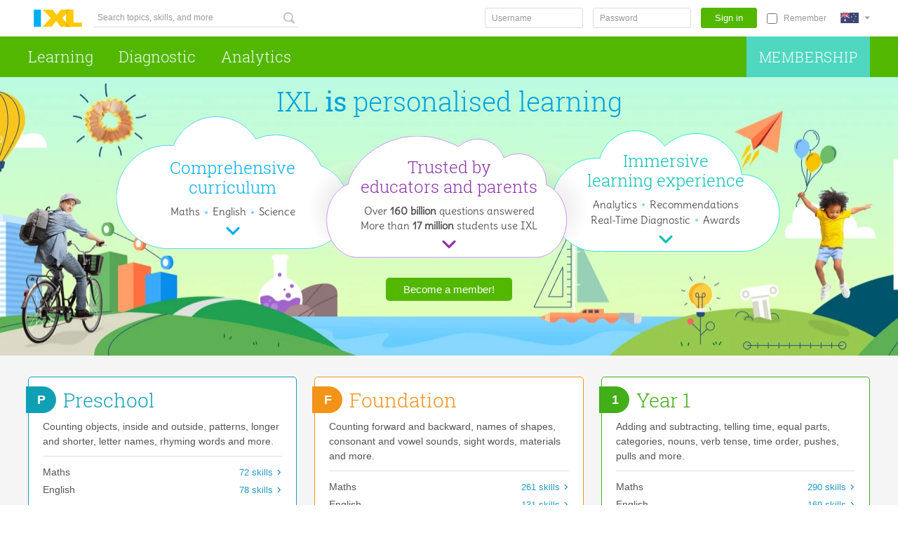

--- FILE ---
content_type: text/html;charset=UTF-8
request_url: https://au.ixl.com/
body_size: 26565
content:
 




<!doctype html>
<html lang='en-AU'>
  
    <head>
      
        
      



<link rel="icon" href="/ixl-favicon.png">

<script src="/dv3/eNnAxBztSMkGPkdY3RPUkYYl5nQ/yui3/prepage/preventDefault-min.js"></script>


  <script src="/dv3/eNnAxBztSMkGPkdY3RPUkYYl5nQ/yui3/prepage/polyfill-min.js"></script>




  <meta name="apple-itunes-app" content="app-id=693689912, app-argument=https://au.ixl.com/" >
  <meta name="ixl-ios-app" data-itunes_id="693689912" data-name="IXL Maths and English" data-author="IXL Learning" content="" >



<meta name="com.silverpop.brandeddomains" content="www.pages02.net,email.ixl.com,www.ixl.com,au.ixl.com,ca.ixl.com,eu.ixl.com,in.ixl.com,ie.ixl.com,nz.ixl.com,sg.ixl.com,za.ixl.com,uk.ixl.com">
<meta name="com.silverpop.cothost" content="pod2.ibmmarketingcloud.com">



<script type='text/javascript' src='/frontend/runtime/runtime.56b447899bcdde7a6761.bundle.js'></script><script type='text/javascript' src='/frontend/sunshineGlobals/sunshineGlobals.78cdce211f0256e9b6b5.bundle.js'></script>
      




  <link rel="preconnect" href="https://www.google-analytics.com" />

<link rel="preconnect" href="https://www.googletagmanager.com" />

      <title>IXL | Maths, English and Science Practice</title>
      <meta
        name="description"
        content="IXL is the world's most popular subscription-based learning site. Used by over 17 million students, IXL provides unlimited practice in more than 6400 maths, English and science topics. Interactive questions, awards and certificates keep kids motivated as they master skills."
      />
      
        






<meta property="og:title" content="IXL | Maths, English and Science Practice"/>
<meta
  property="og:description"
  content="IXL is the world's most popular subscription-based learning site. Used by over 17 million students, IXL provides unlimited practice in more than 6400 maths, English and science topics. Interactive questions, awards and certificates keep kids motivated as they master skills."
/>
<meta property="og:url" content="https://au.ixl.com"/>
<meta property="og:type" content="website"/>
<meta property="og:site_name" content="IXL Learning"/>

  <meta
     property="og:image"
     content="https://au.ixl.com/dv3/powZqMuTE7du4asFrVyNGxxoqkw/yui3/opengraph/assets/general.png"
  />


  <meta
    property="og:image"
    content="https://au.ixl.com/dv3/powZqMuTE7du4asFrVyNGxxoqkw/yui3/opengraph/assets/math.png"
  />


  <meta
    property="og:image"
    content="https://au.ixl.com/dv3/powZqMuTE7du4asFrVyNGxxoqkw/yui3/opengraph/assets/ela.png"
  />

<meta
  property="og:image"
  content="https://au.ixl.com/dv3/powZqMuTE7du4asFrVyNGxxoqkw/yui3/opengraph/assets/square_og_ixl.png"
/>

      

      <meta property="twitter:account_id" content="541271822" />
      <meta property="fb:admins" content="100004219775346" />
      
      <meta name="application-name" content="IXL Math"/>
      <meta name="msapplication-config" content="browserconfig.xml" />
      
      <meta name="google-site-verification" content="kpt3FKrW02d2uRyGgwuYKLjPFtmEWbvwmcvXIA3fa6g" />
      <meta name="facebook-domain-verification" content="rluw7ia5q47lmdl7xvuc7j3ile6bjx" />
      <meta name="viewport" content="width=device-width, initial-scale=1" />

      <link rel="stylesheet" href="/combo/dv3/_X9hSLT90uWHrKLuAk3Lczsv7ac/yui3/crisp/?modules=crisp-css-base-min.css,crisp-css-buttons-min.css,crisp-css-forms-min.css">

      <link rel="stylesheet" href="/dv3/L8uhoe_3yCbQmXfJrICXkZR9mpk/yui3/webfont/webfont-css-delius-min.css">

      <link rel="stylesheet" href="/dv3/5dRyM33MIvMmpdWMcEsTa9wcMzE/yui3/legacy/legacy-css-min.css">

      <link rel="stylesheet" href="/dv3/Qs_buTPVpQfV0k2fN-taMxLwNus/yui3/site-nav/site-nav-css-min.css">

      <link rel="stylesheet" href="/combo/dv3/vXcLmBGnTSVoayXix0m4redVI00/yui3/common/?modules=common-css-general-resp-min.css,common-css-resp-3-1-800-grid-min.css,common-css-cta-btn-min.css">

      <link rel="stylesheet" href="/dv3/WN2OCfRgER7trVLOip5K6-nd35k/yui3/members/members-css-cta-btns_en-AU-min.css">

      
      
        <link rel="stylesheet" href="/combo/dv3/71elQXS9-7sGGyJUovoUxUKfbDY/yui3/home-page/?modules=home-page-css-home-2019_en-AU-min.css,home-page-css-coming-soon_en-AU-min.css">

      
      
      
      <link rel="stylesheet" href="/dv3/SJYwO0G34cSXC4Qm1l8gi73xZxw/yui3/skill-tree/skill-tree-css-skill-tree-colors-min.css">

      <link rel='stylesheet' href='/frontend/sharedStyles/sharedStyles.7a884772cdda11faa218.bundle.css' /><link rel='stylesheet' href='/frontend/homepage/homepage.35bdd66b2716c188992a.bundle.css' />
      






<script>
  window.__NAVIGATION_DIRECT_LINKS_PROPS__ = {
    isSignedIn: false,
  };
</script>
<script type='text/javascript' src='/frontend/commons-build_output_build_work_client-js-dependencies_node_modules_core-js_internals_get-ite-732429/commons-build_output_build_work_client-js-dependencies_node_modules_core-js_internals_get-ite-732429.d7c877c3730f8ec132a7.bundle.js'></script><script type='text/javascript' src='/frontend/commons-build_output_build_work_client-js-dependencies_node_modules_redux_lib_index_js/commons-build_output_build_work_client-js-dependencies_node_modules_redux_lib_index_js.54e57b98ee54ba06a47a.bundle.js'></script><script type='text/javascript' src='/frontend/commons-ixl_header_navigation_quickLoginForm_features_signin_signinSlice_js/commons-ixl_header_navigation_quickLoginForm_features_signin_signinSlice_js.de83880caadbe01a979d.bundle.js'></script><script type='text/javascript' src='/frontend/navigationDirectLinks/navigationDirectLinks.5be98962f3c55a49d358.bundle.js'></script>

    </head>
    <body class="responsive flush-footer content-width-1200 home-page-2019">
      







<link rel='stylesheet' href='/frontend/header/header.98d5cf493ef097f00866.bundle.css' />






















<link rel="stylesheet" href="/dv3/vXcLmBGnTSVoayXix0m4redVI00/yui3/common/common-css-cta-btn-min.css">



  <link rel="stylesheet" href="/combo/dv3/L8uhoe_3yCbQmXfJrICXkZR9mpk/yui3/webfont/?modules=webfont-css-opensans-min.css,webfont-css-roboto-min.css,webfont-css-robotoslab-min.css">







<script>
  window.__SSO_CLIENT_ID__ = '116858415990-0ib16tvd7bg1sn25f7m3641vsaf2tfkn.apps.googleusercontent.com';
</script>





  





<!DOCTYPE html>
<html lang="en">
<div id="promo-banner-wrapper" class="promo-banner-wrapper">
  
  <div id="promo-banner" class="promo-banner"></div>
</div>
</html>



































<script>
  var CTAs = document.querySelectorAll('.trial-banner-cta');

  // track clicks by Google Analytics
  function onClick(event) {
    var id = event.target.id;
    window['gaq'] = window['gaq'] || function() {
      (window['gaq'].q = window['gaq'].q || []).push(arguments);
    };
    var gaq = window['gaq'];
    gaq('send', 'event', 'Trial banner interactions', 'Link clicked', id + ' clicked');
  }

  Array.prototype.forEach.call(CTAs, function(cta) {
    cta.addEventListener('click', onClick);
  });

  // BPD-1478: Track clicking on the merge invite banner.
  const mergeInviteButtonLink = document.querySelector('[data-tracking-class="merge-invite-btn"]');
  if (mergeInviteButtonLink) {
    mergeInviteButtonLink.addEventListener('click', function() {
      if (gaq) {
        gaq('send', 'event', 'TeacherMerge', 'Click', 'AcceptInviteFromBanner');
      }
    });
  }

  // DISC-4682: AU Webinar Banner click tracking
  

  // DISC-4491: CA Webinar Banner click tracking
  

  // DISC-4587: UK Webinar Banner click tracking
  
</script>


  





<!DOCTYPE html>
<html lang="en">
<div id="banners-wrapper" class="banners-wrapper">
  
  
  
  <div id="banner-carousel" class="banner-carousel"></div>
</div>
</html>

<style>
  .banners-placeholder {
    visibility: hidden;
    box-sizing: border-box;
    font: 13px/18px Open Sans, sans-serif;
    margin: auto;
    display: flex;
    flex-direction: column;
    text-align: center;
    padding: 7px 67px 7px 42px;

    &.single-banner-sent {
      padding-left: 20px;
    }
  }

  @media screen and (min-width: 800px) {
    .banners-placeholder {
      padding: 15px 67px 15px 42px;
      text-align: left;
      flex-direction: row;
    }

    .banners-placeholder-cta {
      min-width: 140px;
    }
  }
</style>

<div id="teacher-setup-dialogs-container"></div>
<div id="admin-contacts-modal-container"></div>






  
  
  
  
  








<div class="site-nav-header add-to-zindex-calculation site-nav-2022
  
  
  
  
  "
   data-has-user-nav-and-quick-login="true"
>
  <input type="hidden" id="current_nav_category" value=""/>
  
  <input type="checkbox" id="header-menu-state">
  
  <input type="checkbox" id="mobile-search-state">
  <div class="background-anchor">
    
    
  </div>
  <div class="category-menu-mask js-category-menu-mask"></div>
  
  <div id="hd" class="site-nav-header-container">
    <div class="box-site-nav-func signed-out">
      <div class="box-site-nav-func-left">
        
        
          <a
            class="site-nav-ixl-logo site-nav-ixl-logo-link"
            href="/"
            id="hd-logo"
            role="banner"
          >IXL Learning</a>
        
      </div>

      
      
      <form id="searchBar" data-cy="search-form" class="skill-search-box crisp-form" method="get" action='/search'>
        <div class="box-search-input-btn">
          <input
            type='search'
            autocomplete='off'
            class='skill-search-input'
            maxlength='200'
            name='q'
            placeholder='Search topics, skills, and more'
            value=''
            aria-label="Search topics, skills, and more"
            data-cy="search-input"
          />
          <input type='hidden' name='resultPageOrigin' value='searchbar'/>
          <div class="skill-search-icon"></div>
          <button
            type="submit"
            class="skill-search-button site-nav-header-button"
            aria-label="Search topics, skills, and more"
          >
          </button>
        </div>
        <div class='searchResultsContainer' style='display: none' data-cy="search-results-container">
          <div class='searchResults'></div>
        </div>
      </form>
      
      

      <div class="box-site-nav-func-right">
        
        
        <div class="mobile-search-state-label-container">
          <button id="mobile-search-toggle-btn" class="mobile-search-state-label" aria-controls="searchBar" aria-haspopup="true">
            <img src="/dv3/Qs_buTPVpQfV0k2fN-taMxLwNus/yui3/site-nav/assets/icon-mag-glass-white.svg" alt="Search for skill"/>
          </button>
        </div>
        

        
        

        
        

          
          <form class="quick-login-box crisp-form" id="quickLogin" data-cy="quick-login-form" action="/signin" data-delayed-form="true" method="post">
            <div class="box-quick-login-input-btn-remember">
              
              <input
                aria-label="Username"
                autocapitalize="off"
                autocomplete="off"
                autocorrect="off"
                class="quick-login-text-input"
                id="qlusername"
                name="username"
                placeholder="Username"
                type="text"
                value=""
                disabled
              />
              <input
                aria-label="Password"
                autocapitalize="off"
                autocomplete="off"
                autocorrect="off"
                class="quick-login-text-input"
                id="qlpassword"
                name="password"
                placeholder="Password"
                type="password"
                disabled
              />
              <button
                aria-label="Sign in"
                class="crisp-button quick-login-button site-nav-header-button"
                id="qlsubmit"
                name="qlsubmit"
                type="submit"
                value="true"
                data-cy="qlsubmit"
                disabled
              >Sign in</button>
              <input
                autocomplete="off"
                class="quick-login-checkbox"
                id="quick-login-remember"
                name="rememberUser"
                type="checkbox"
                value="true"
                disabled
              />
              <label id="remember" for="quick-login-remember" class="quick-login-label">Remember</label>
            </div>
          </form>
          <a href="/signin/ajax" id="hiddenlogin" data-ajax="true" style="display: none;" rel="nofollow">Sign in now</a>

          
            








<div class="box-csd-flag">
  <a
    id="csd"
    class="csd-indicator-flag csd-indicator-flag-au"
    href="/international"
    aria-label="International"
  >
    <span id="csd-arrow"></span>
  </a>
</div>
<script>
  var editionsJson =
    [{"fullName":"United States","editionConstant":1,"twoLetter":"us","editionUrl":"https://www.ixl.com"},{"fullName":"Australia","editionConstant":5,"twoLetter":"au","editionUrl":"https://au.ixl.com"},{"fullName":"Brasil","editionConstant":15,"twoLetter":"br","editionUrl":"https://br.ixl.com"},{"fullName":"Canada","editionConstant":2,"twoLetter":"ca","editionUrl":"https://ca.ixl.com"},{"fullName":"España","editionConstant":13,"twoLetter":"es","editionUrl":"https://es.ixl.com"},{"fullName":"France","editionConstant":12,"twoLetter":"fr","editionUrl":"https://fr.ixl.com"},{"fullName":"United States","editionConstant":18,"twoLetter":"il","editionUrl":"https://pro.ixl.com"},{"fullName":"India","editionConstant":10,"twoLetter":"in","editionUrl":"https://in.ixl.com"},{"fullName":"Ireland","editionConstant":4,"twoLetter":"ie","editionUrl":"https://ie.ixl.com"},{"fullName":"Latinoamérica","editionConstant":17,"twoLetter":"lm","editionUrl":"https://la.ixl.com"},{"fullName":"New Zealand","editionConstant":6,"twoLetter":"nz","editionUrl":"https://nz.ixl.com"},{"fullName":"South Africa","editionConstant":7,"twoLetter":"za","editionUrl":"https://za.ixl.com"},{"fullName":"United Kingdom","editionConstant":3,"twoLetter":"uk","editionUrl":"https://uk.ixl.com"}];
</script>


          

          
          
          
            
            
              <a
                class="site-nav-lk lk-join-now"
                href="/membership"
              ><span class="lk-text">Join now</span></a>
            
          
        
        
        
        
          
            <button id="header-menu-toggle-btn" class="header-menu-state-label" aria-label="Open navigation menu" aria-controls="mobile-nav-content" aria-haspopup="true" data-cy="header-menu-toggle-btn"></button>
          
      </div>
    </div>
    





<div id="mobile-nav-content" class="box-site-nav-content">
  <div class="visible-content">
  
  <div class="site-nav-ixl-logo-container">
    
    
      <a
        class="site-nav-ixl-logo site-nav-ixl-logo-link"
        href="/"
        id="hd-logo"
        role="banner"
      >IXL Learning</a>
    
  </div>

  
  
  <nav id="ixl-nav-categories" class="box-site-nav-categories"
      
      role="navigation"
      data-cy="ixl-nav-categories"
  >
    





<ul class="box-site-nav-categories-left category-menus" data-cy="category-menu-list">
  
  
    
      
      <li class="ixl-nav-category-entry
        
        
        "
          data-cy="learning-category-entry"
      >
        <a
          data-cy="site-nav-category"
          class="site-nav-category
            
            "
          href="/maths"
          data-google-analytics="Main navigation.Category clicked.Learning"
        >Learning</a>
        
          <nav class="category-menu hover-active">
            <ul class="category-menu-list">
              
                
                
                  
                  
                    
                    <div
                      class="grid-item x-0 y-0"
                      data-cy="category-menu-column"
                    >
                      
                        <li class="menu-list-item" data-cy="category-menu-item">
                          <div class="subcategory-header">
                            <a
                              href="/maths"
                              class="subcategory-header-link category-menu-link category-menu-subcat-math"
                              data-google-analytics="Main navigation.Header in hover menu clicked.Learning - Maths"
                              data-cy="category-menu-subcategory-header-link"
                            >
                              <svg aria-hidden="true" class="subcategory-icon" width="21" height="19" viewBox="0 0 21 19" xmlns="http://www.w3.org/2000/svg">
<path opacity="0.2" fill-rule="evenodd" clip-rule="evenodd" d="M9.34502 17.8062C9.94256 17.6134 19.0496 14.5511 19.0496 14.5511C19.0496 14.5511 11.359 10.3532 11.261 10.3829C9.40807 10.9511 1.27571 12.8535 1.08301 12.8535L9.34502 17.8062Z"/>
<path fill-rule="evenodd" clip-rule="evenodd" d="M9.5407 0.326042L9.81481 0.00167847L10.0583 0.348429C10.0597 0.350447 10.0612 0.352482 10.0626 0.354534L20.1478 14.7174L9.47294 18.146C9.46815 18.1476 9.4633 18.1492 9.45841 18.1506L9.3256 18.1933L9.20427 18.1223C9.20063 18.1203 9.19703 18.1182 9.19348 18.116L0.118164 12.808L0.341253 12.5123L0.735778 11.9893L1.77593 10.6107L4.93261 6.4271C7.80505 2.62064 9.34189 0.585122 9.52164 0.350451C9.52762 0.342011 9.53398 0.333866 9.5407 0.326042ZM9.43622 1.55449C8.67112 2.56733 7.23777 4.46612 5.46051 6.82129L2.30186 11.0075L1.26172 12.3861L1.18249 12.4911L9.21415 10.5749L9.43622 1.55449ZM9.19738 11.2562L1.7911 13.0233L9.04936 17.2685L9.19738 11.2562ZM9.70566 17.3793L9.86029 11.098L11.3929 10.7324L18.5818 14.5284L9.70566 17.3793ZM9.87707 10.4167L10.0565 3.12804C10.109 3.14776 10.1672 3.15433 10.2265 3.14441C10.4059 3.11439 10.527 2.94459 10.497 2.76515L10.3552 1.91772L18.7489 13.8716L11.7358 10.1684L11.5517 9.0681C11.5217 8.88867 11.3519 8.76755 11.1724 8.79758C10.993 8.8276 10.8719 8.9974 10.9019 9.17684L11.0621 10.134L9.87707 10.4167ZM11.3408 7.80751L11.1298 6.54692C11.0998 6.36749 10.93 6.24637 10.7506 6.2764C10.5711 6.30642 10.45 6.47622 10.48 6.65566L10.691 7.91625C10.721 8.09568 10.8908 8.2168 11.0702 8.18677C11.2497 8.15675 11.3708 7.98695 11.3408 7.80751ZM10.7079 4.02574L10.9189 5.28633C10.9489 5.46577 10.8278 5.63557 10.6484 5.66559C10.4689 5.69562 10.2991 5.5745 10.2691 5.39507L10.0582 4.13448C10.0281 3.95504 10.1492 3.78524 10.3287 3.75521C10.5081 3.72519 10.6779 3.84631 10.7079 4.02574Z"/>
</svg>

                              <span class="subcategory-header-label"><span data-cy="category-menu-subcategory-header-link-label">Maths</span></span>
                            </a>
                          </div>
                          <div class="subcategory-list">
                            
                              <ul class="subcategory-row ">
                                
                                  
                                  <li class="subcategory-item">
                                    <a
                                      href="/maths"
                                      class="subcategory-item-link category-menu-link category-menu-page-math-skills"
                                      data-google-analytics="Main navigation.Link in hover menu clicked.Maths - Skills"
                                      data-cy="category-menu-subcategory-item-link"
                                    >
                                      Skills
                                    </a>
                                  </li>
                                
                                  
                                    <img src="/dv3/Qs_buTPVpQfV0k2fN-taMxLwNus/yui3/site-nav/assets/ellipse.svg" alt="" class="ellipse"/>
                                  
                                  <li class="subcategory-item">
                                    <a
                                      href="/maths/games"
                                      class="subcategory-item-link category-menu-link category-menu-page-math-games"
                                      data-google-analytics="Main navigation.Link in hover menu clicked.Maths - Games"
                                      data-cy="category-menu-subcategory-item-link"
                                    >
                                      Games
                                    </a>
                                  </li>
                                
                              </ul>
                            
                          </div>
                        </li>
                      
                        <li class="menu-list-item" data-cy="category-menu-item">
                          <div class="subcategory-header">
                            <a
                              href="/english"
                              class="subcategory-header-link category-menu-link category-menu-subcat-ela"
                              data-google-analytics="Main navigation.Header in hover menu clicked.Learning - English"
                              data-cy="category-menu-subcategory-header-link"
                            >
                              <svg aria-hidden="true" class="subcategory-icon" width="20" height="19" viewBox="0 0 20 19" xmlns="http://www.w3.org/2000/svg">
  <path opacity="0.2" fill-rule="evenodd" clip-rule="evenodd" d="M16.2289 5.28529V4.39341H13.4371C13.1135 4.39341 12.8491 4.70882 12.8491 5.09753V12.3932C12.8491 12.7819 13.1135 13.0973 13.4371 13.0973C13.7624 13.0973 14.0251 13.4119 14.0251 13.8006V15.3348C14.0251 15.7235 14.2887 16.0381 14.6131 16.0381H17.8446C18.1691 16.0381 18.4326 15.7235 18.4326 15.3348V5.98859C18.4326 5.59988 18.1691 5.28529 17.8446 5.28529H16.2289Z"/>
<path fill-rule="evenodd" clip-rule="evenodd" d="M4.71714 3.86314V11.4263C4.71714 11.5915 4.84709 11.7274 5.01209 11.7349C7.97259 11.8679 9.54651 13.0898 9.87322 14.8762C9.7533 14.7791 9.63279 14.6978 9.50043 14.6247C8.92506 14.3063 8.22317 14.2405 7.43783 14.3671C7.14683 14.4136 6.91482 14.4673 6.4215 14.594C5.98865 14.7051 5.80181 14.7496 5.56973 14.7924C4.74153 14.9441 3.9076 14.9365 3.12829 14.7643V3.86314H4.71714ZM4.71714 3.23396H2.81371H2.79917C2.63332 3.23396 2.49887 3.37481 2.49887 3.54855L2.49912 3.56143V4.28989H1.86574C1.35518 4.28989 0.940918 4.70415 0.940918 5.21471V16.2311C0.940918 16.7416 1.35515 17.1551 1.86574 17.1551H8.27822C8.35721 17.6708 8.77951 18.0412 9.28739 18.0412H11.058C11.5765 18.0412 12.0058 17.6551 12.0739 17.1551H18.4788C18.99 17.1551 19.4044 16.7418 19.4044 16.2311V5.21471C19.4044 4.70396 18.99 4.28989 18.4788 4.28989H18.0901V3.44075C18.0901 3.42757 18.0893 3.41458 18.0877 3.40182C18.0887 3.37174 18.0853 3.34101 18.0771 3.31044C18.0322 3.1426 17.8597 3.04294 17.6919 3.08785C16.8466 3.31403 15.9281 3.33984 15.017 3.17212C14.7835 3.12943 14.596 3.08484 14.1727 2.97633C13.6694 2.84733 13.4396 2.79412 13.1485 2.74758C12.3636 2.62104 11.6617 2.68692 11.0862 3.00531C10.8202 3.15233 10.602 3.33224 10.3404 3.60742C9.41583 1.91125 7.16852 0.137718 5.02596 0.137718C4.8554 0.137718 4.71714 0.275983 4.71714 0.446542V3.23396ZM10.5554 4.30681V15.0136C10.7301 14.8519 10.8959 14.7299 11.0862 14.6247C11.6617 14.3063 12.3636 14.2405 13.1485 14.367C13.4399 14.4136 13.6719 14.4673 14.1769 14.597C14.5981 14.7051 14.7849 14.7496 15.0167 14.7923C15.8935 14.9529 16.7148 14.963 17.4609 14.8032V3.78711C16.6363 3.95045 15.7653 3.94961 14.9034 3.79097C14.6511 3.74482 14.454 3.69796 14.0089 3.58387C13.5318 3.46158 13.3148 3.41134 13.0488 3.3688C12.3903 3.26264 11.8248 3.31572 11.3907 3.5559C11.1246 3.70295 10.9018 3.91087 10.5595 4.30216L10.5554 4.30681ZM17.8342 15.3608C16.9354 15.5975 15.9495 15.6028 14.903 15.4111C14.6519 15.3649 14.4557 15.3181 14.0088 15.2034C13.5341 15.0815 13.3151 15.0308 13.0488 14.9882C12.3903 14.8821 11.8248 14.9351 11.3907 15.1753C11.1246 15.3224 10.9018 15.5303 10.5595 15.9216C10.4904 16.0006 10.3905 16.0367 10.2934 16.0277C10.1963 16.0367 10.0963 16.0006 10.0272 15.9216C9.68498 15.5303 9.4621 15.3224 9.19595 15.1753C8.76193 14.9351 8.19648 14.8821 7.53756 14.9883C7.27163 15.0308 7.05261 15.0815 6.56633 15.2064C6.13105 15.3181 5.9348 15.3649 5.6834 15.4112C4.68526 15.594 3.67582 15.5661 2.74062 15.3173C2.60212 15.2844 2.49912 15.1598 2.49912 15.0113V4.91907H1.86574C1.70266 4.91907 1.57009 5.05163 1.57009 5.21471V16.2311C1.57009 16.3939 1.70237 16.5259 1.86574 16.5259H8.60056C8.79117 16.5259 8.93799 16.6941 8.91228 16.8829L8.89127 17.0159C8.89127 17.2341 9.06913 17.412 9.28739 17.412H11.058C11.2762 17.412 11.4541 17.2341 11.4568 16.9749L11.4798 16.7995C11.5004 16.6429 11.6338 16.5259 11.7917 16.5259H18.4788C18.6429 16.5259 18.7753 16.3939 18.7753 16.2311V5.21471C18.7753 5.05157 18.6426 4.91907 18.4788 4.91907L18.0901 4.8984V15.0517C18.0901 15.2054 17.9799 15.3333 17.8342 15.3608ZM9.93772 13.3573V4.18445C9.26793 2.68236 7.25085 0.943558 5.33478 0.769578V11.1349C7.61639 11.2968 9.15179 12.1186 9.93772 13.3573ZM12.7824 6.25416C12.4232 6.16227 12.0258 6.22362 11.7131 6.41929C11.5904 6.49599 11.4288 6.45877 11.3521 6.33615C11.2754 6.21353 11.3127 6.05195 11.4353 5.97525C11.8697 5.70349 12.4144 5.61939 12.9134 5.74703C13.1019 5.79615 13.2427 5.85495 13.5423 5.9972C13.6634 6.05467 13.7174 6.07975 13.7835 6.10826C14.4338 6.38827 15.1734 6.46189 15.8676 6.31571C16.0091 6.28591 16.148 6.37648 16.1778 6.51801C16.2076 6.65954 16.1171 6.79843 15.9755 6.82824C15.1757 6.99667 14.3259 6.91209 13.5762 6.58924C13.5022 6.55735 13.4444 6.5305 13.3116 6.46747C13.0475 6.34211 12.9274 6.29195 12.7824 6.25416ZM11.7372 9.28921C12.0501 9.09349 12.4472 9.03233 12.8052 9.12475C12.953 9.16276 13.0727 9.21264 13.3413 9.34007C13.4698 9.40102 13.527 9.42752 13.6003 9.45916C14.3501 9.782 15.1998 9.86661 15.9989 9.69814C16.1404 9.66831 16.231 9.52939 16.2011 9.38787C16.1713 9.24635 16.0324 9.15581 15.8909 9.18564C15.1975 9.33181 14.4579 9.25817 13.8076 8.97818C13.7421 8.94989 13.6887 8.92514 13.5681 8.86797C13.267 8.72512 13.1266 8.66659 12.9358 8.61755C12.4391 8.48929 11.8942 8.57321 11.4594 8.84516C11.3368 8.92187 11.2996 9.08345 11.3763 9.20607C11.453 9.32869 11.6146 9.36591 11.7372 9.28921ZM12.782 12.1366C12.4232 12.0441 12.026 12.1053 11.7131 12.301C11.5904 12.3777 11.4288 12.3405 11.3521 12.2179C11.2754 12.0953 11.3127 11.9337 11.4353 11.857C11.8701 11.585 12.4149 11.5011 12.9127 11.6294C13.1016 11.6781 13.2434 11.7372 13.5362 11.876L13.5441 11.8798C13.6641 11.9367 13.7179 11.9617 13.7835 11.99C14.4338 12.27 15.1734 12.3436 15.8676 12.1974C16.0091 12.1676 16.148 12.2582 16.1778 12.3997C16.2076 12.5413 16.1171 12.6802 15.9755 12.71C15.1757 12.8784 14.3259 12.7938 13.5762 12.471C13.5028 12.4393 13.4452 12.4126 13.3195 12.353L13.3116 12.3492C13.0487 12.2245 12.928 12.1742 12.782 12.1366Z"/>
</svg>

                              <span class="subcategory-header-label"><span data-cy="category-menu-subcategory-header-link-label">English</span></span>
                            </a>
                          </div>
                          <div class="subcategory-list">
                            
                              <ul class="subcategory-row ">
                                
                                  
                                  <li class="subcategory-item">
                                    <a
                                      href="/english"
                                      class="subcategory-item-link category-menu-link category-menu-page-ela-skills"
                                      data-google-analytics="Main navigation.Link in hover menu clicked.English - Skills"
                                      data-cy="category-menu-subcategory-item-link"
                                    >
                                      Skills
                                    </a>
                                  </li>
                                
                                  
                                    <img src="/dv3/Qs_buTPVpQfV0k2fN-taMxLwNus/yui3/site-nav/assets/ellipse.svg" alt="" class="ellipse"/>
                                  
                                  <li class="subcategory-item">
                                    <a
                                      href="/english/games"
                                      class="subcategory-item-link category-menu-link category-menu-page-ela-games"
                                      data-google-analytics="Main navigation.Link in hover menu clicked.English - Games"
                                      data-cy="category-menu-subcategory-item-link"
                                    >
                                      Games
                                    </a>
                                  </li>
                                
                              </ul>
                            
                          </div>
                        </li>
                      
                        <li class="menu-list-item" data-cy="category-menu-item">
                          <div class="subcategory-header">
                            <a
                              href="/science"
                              class="subcategory-header-link category-menu-link category-menu-subcat-science"
                              data-google-analytics="Main navigation.Header in hover menu clicked.Learning - Science"
                              data-cy="category-menu-subcategory-header-link"
                            >
                              <svg aria-hidden="true" class="subcategory-icon" width="18" height="19" viewBox="0 0 18 19" xmlns="http://www.w3.org/2000/svg">
<path opacity="0.2" fill-rule="evenodd" clip-rule="evenodd" d="M7.35595 10.7974C7.45995 11.0374 7.61 11.2621 7.80609 11.4582C8.64197 12.2941 9.99585 12.2941 10.8317 11.4582C11.6676 10.6231 11.6676 9.26843 10.8317 8.43254C10.7181 8.31887 10.5948 8.22066 10.4646 8.1379C10.9965 8.07746 11.5498 8.25102 11.9574 8.6586C12.5108 9.21201 12.6278 10.0306 12.3198 10.7026C13.7758 11.0262 15.0547 12.0894 15.7786 13.9399C16.4852 15.6528 17.4685 17.295 15.6229 17.295H4.24753C3.56565 17.295 4.98789 14.1038 4.98789 14.1038C5.82609 12.3324 6.35534 11.2318 7.35595 10.7974Z"/>
<path fill-rule="evenodd" clip-rule="evenodd" d="M11.6763 6.1829L11.6373 2.64139H12.144C12.7696 2.64139 13.2789 2.13168 13.2789 1.50657V1.13516C13.2789 0.509442 12.7698 0.000335693 12.144 0.000335693H5.55828C4.93318 0.000335693 4.42346 0.509653 4.42346 1.13516V1.50657C4.42346 2.13146 4.93339 2.64139 5.55828 2.64139H6.18392V6.15033L1.05481 14.6307C0.653294 15.3762 0.673467 16.266 1.09739 16.9749C1.52141 17.6839 2.29469 18.1228 3.12055 18.1228H4.22326C4.2469 18.1228 4.27008 18.1208 4.29264 18.117C4.31458 18.1206 4.33709 18.1224 4.36005 18.1224H14.739C15.5655 18.1224 16.3389 17.6837 16.763 16.9746C17.1866 16.2672 17.2065 15.3766 16.8161 14.649C13.3896 9.00817 11.6763 6.18615 11.6763 6.1829ZM10.9488 6.58995L14.4788 12.3974H4.35963C4.18908 12.3974 4.05081 12.5357 4.05081 12.7062C4.05081 12.8768 4.18908 13.0151 4.35963 13.0151H14.8542L16.0971 15.06C16.3388 15.5118 16.3259 16.092 16.0521 16.5491C15.7774 17.0084 15.2741 17.294 14.739 17.294H4.36005C4.3364 17.294 4.31322 17.2959 4.29066 17.2997C4.26872 17.2962 4.24621 17.2943 4.22326 17.2943H3.12055C2.58621 17.2943 2.08289 17.0087 1.80842 16.5497C1.53418 16.0911 1.52104 15.5118 1.77408 15.0413L6.95276 6.47996C6.99584 6.40874 7.01494 6.32971 7.01239 6.2523V2.64139H10.8088L10.8478 6.18746C10.8478 6.32283 10.8815 6.46688 10.9488 6.58995ZM15.8926 1.86283C16.582 1.86283 17.1419 2.42274 17.1419 3.11212C17.1419 3.80085 16.5818 4.36059 15.8926 4.36059C15.204 4.36059 14.6433 3.80061 14.6433 3.11212C14.6433 2.42298 15.2038 1.86283 15.8926 1.86283ZM15.4456 6.55472C15.4456 5.97558 14.9743 5.50431 14.3952 5.50431C13.8154 5.50431 13.3439 5.97541 13.3439 6.55472C13.3439 7.13469 13.8152 7.60596 14.3952 7.60596C14.9745 7.60596 15.4456 7.13452 15.4456 6.55472ZM13.8636 6.55472C13.8636 6.26249 14.1023 6.02396 14.3952 6.02396C14.6873 6.02396 14.9259 6.26257 14.9259 6.55472C14.9259 6.84761 14.6874 7.08631 14.3952 7.08631C14.1022 7.08631 13.8636 6.8477 13.8636 6.55472ZM15.2609 3.11212C15.2609 2.76418 15.5448 2.48048 15.8926 2.48048C16.2409 2.48048 16.5242 2.76386 16.5242 3.11212C16.5242 3.45965 16.2408 3.74295 15.8926 3.74295C15.5449 3.74295 15.2609 3.45933 15.2609 3.11212ZM8.85157 7.3645C9.94217 7.3645 10.8289 8.2515 10.8289 9.34262C10.8289 10.4337 9.94217 11.3207 8.85157 11.3207C7.76031 11.3207 6.87346 10.4339 6.87346 9.34262C6.87346 8.25135 7.76031 7.3645 8.85157 7.3645ZM7.4911 9.34262C7.4911 8.59247 8.10143 7.98215 8.85157 7.98215C9.601 7.98215 10.2112 8.59258 10.2112 9.34262C10.2112 10.0927 9.601 10.7031 8.85157 10.7031C8.10143 10.7031 7.4911 10.0928 7.4911 9.34262ZM12.144 1.81292H5.55828C5.39094 1.81292 5.25193 1.67391 5.25193 1.50657V1.13516C5.25193 0.967351 5.39058 0.828806 5.55828 0.828806H12.144C12.3122 0.828806 12.4504 0.966994 12.4504 1.13516V1.50657C12.4504 1.67427 12.3119 1.81292 12.144 1.81292Z"/>
</svg>

                              <span class="subcategory-header-label"><span data-cy="category-menu-subcategory-header-link-label">Science</span></span>
                            </a>
                          </div>
                          <div class="subcategory-list">
                            
                          </div>
                        </li>
                      
                    </div>
                  
                
                  
                  
                    
                    <div
                      class="grid-item x-1 y-0"
                      data-cy="category-menu-column"
                    >
                      
                        <li class="menu-list-item" data-cy="category-menu-item">
                          <div class="subcategory-header">
                            <a
                              href="/recommendations"
                              class="subcategory-header-link category-menu-link category-menu-subcat-recommendations"
                              data-google-analytics="Main navigation.Header in hover menu clicked.Learning - Recommendations"
                              data-cy="category-menu-subcategory-header-link"
                            >
                              <svg aria-hidden="true" class="subcategory-icon" width="21" height="18" viewBox="0 0 21 18" xmlns="http://www.w3.org/2000/svg">
<path opacity="0.2" fill-rule="evenodd" clip-rule="evenodd" d="M12.6455 14.6454H2.91876C2.86688 14.6454 2.81829 14.6207 2.7837 14.577L0.672171 12.9399C0.61123 12.8625 0.61123 12.7455 0.672171 12.6689L2.7837 11.0309C2.81829 10.9881 2.86688 10.9626 2.91876 10.9626H12.6117"/>
<path fill-rule="evenodd" clip-rule="evenodd" d="M11.6698 1.63701C11.6698 2.4034 11.1431 3.04649 10.4321 3.22446V4.09113H17.768C17.8612 4.09113 17.9505 4.12873 18.0156 4.19541L20.1642 6.39671C20.2968 6.53257 20.2951 6.74994 20.1604 6.88372L18.0118 9.01749C17.947 9.08184 17.8594 9.11795 17.768 9.11795H10.4321V9.72786H12.6292C12.8202 9.72786 12.9751 9.88271 12.9751 10.0737V14.4648C12.9751 14.6558 12.8202 14.8107 12.6292 14.8107H10.4316L10.4241 17.294H15.2373C15.4284 17.294 15.5832 17.4489 15.5832 17.6399C15.5832 17.8309 15.4284 17.9858 15.2373 17.9858H5.32699C5.13596 17.9858 4.9811 17.8309 4.9811 17.6399C4.9811 17.4489 5.13596 17.294 5.32699 17.294H9.73235L9.73986 14.8107H2.65875C2.56738 14.8107 2.47972 14.7745 2.41491 14.7101L0.220208 12.5286C0.0847606 12.3939 0.0840626 12.175 0.218649 12.0395L2.41335 9.82999C2.47829 9.76462 2.56662 9.72786 2.65875 9.72786H9.74036V9.11795H6.93287C6.74184 9.11795 6.58699 8.96309 6.58699 8.77207V4.43701C6.58699 4.24598 6.74184 4.09113 6.93287 4.09113H9.74036V3.24727C8.97559 3.10937 8.39628 2.44137 8.39628 1.63701C8.39628 0.732556 9.12868 -0.000167847 10.0335 -0.000167847C10.937 -0.000167847 11.6698 0.732968 11.6698 1.63701ZM10.0335 0.691597C10.5549 0.691597 10.978 1.11495 10.978 1.63701C10.978 2.15884 10.5551 2.5816 10.0335 2.5816C9.51058 2.5816 9.08805 2.15925 9.08805 1.63701C9.08805 1.11454 9.5108 0.691597 10.0335 0.691597ZM19.4296 6.63451L17.6255 8.42618H15.5736L17.6213 6.56634L15.5839 4.78289H17.6223L19.4296 6.63451ZM14.8398 8.15813C14.7615 8.22927 14.7233 8.32812 14.7267 8.42618H7.27875V4.78289H14.7276C14.7239 4.88332 14.7639 4.98448 14.8454 5.05583L16.5819 6.57587L14.8398 8.15813ZM12.2833 10.4196V14.1189H5.6147C5.61232 14.0278 5.57419 13.9379 5.50141 13.8718L3.72964 12.2635L5.49318 10.7522C5.59212 10.6674 5.6314 10.5388 5.60691 10.4196H12.2833ZM4.81815 10.4196L2.68398 12.2485L4.74443 14.1189H2.80141L0.953109 12.2817L2.8027 10.4196H4.81815ZM2.24699 17.294H3.05322C3.24425 17.294 3.39911 17.4489 3.39911 17.6399C3.39911 17.8309 3.24425 17.9858 3.05322 17.9858H2.24699C2.05596 17.9858 1.9011 17.8309 1.9011 17.6399C1.9011 17.4489 2.05596 17.294 2.24699 17.294Z"/>
</svg>

                              <span class="subcategory-header-label"><span data-cy="category-menu-subcategory-header-link-label">Recommendations</span></span>
                            </a>
                          </div>
                          <div class="subcategory-list">
                            
                              <ul class="subcategory-row ">
                                
                                  
                                  <li class="subcategory-item">
                                    <a
                                      href="/recommendations"
                                      class="subcategory-item-link category-menu-link category-menu-page-recommendations-wall"
                                      data-google-analytics="Main navigation.Link in hover menu clicked.Recommendations - Recommendations wall"
                                      data-cy="category-menu-subcategory-item-link"
                                    >
                                      Recommendations wall
                                    </a>
                                  </li>
                                
                              </ul>
                            
                          </div>
                        </li>
                      
                    </div>
                  
                
                  
                  
                    
                    <div
                      class="grid-item x-2 y-0"
                      data-cy="category-menu-column"
                    >
                      
                        <li class="menu-list-item" data-cy="category-menu-item">
                          <div class="subcategory-header">
                            <a
                              href="/skill-plans"
                              class="subcategory-header-link category-menu-link category-menu-subcat-skill-plans"
                              data-google-analytics="Main navigation.Header in hover menu clicked.Learning - Skill plans"
                              data-cy="category-menu-subcategory-header-link"
                            >
                              <svg aria-hidden="true" class="subcategory-icon" width="18" height="19" viewBox="0 0 18 19" xmlns="http://www.w3.org/2000/svg">
<path opacity="0.2" fill-rule="evenodd" clip-rule="evenodd" d="M13.5014 16.7859H13.3934C12.4237 16.7827 11.6384 15.9974 11.6353 15.0277V6.948C11.6384 5.97845 12.4238 5.19337 13.3934 5.19059H13.5014C14.4708 5.19338 15.256 5.97857 15.2588 6.948V15.0277C15.256 15.9973 14.4709 16.7827 13.5014 16.7859Z"/>
<path fill-rule="evenodd" clip-rule="evenodd" d="M4.59536 0.709472C4.77777 0.923166 4.89676 1.1734 4.95565 1.44146C5.90259 1.10649 6.90209 1.18961 7.63612 1.73969L7.76049 1.8396H7.77047L7.89109 1.95998C8.3786 2.44653 8.61189 3.09487 8.61013 3.78095H16.7572C17.158 3.78095 17.4826 4.1228 17.4834 4.54486V17.4707C17.4834 17.8927 17.1587 18.2353 16.7579 18.2353H5.16336C4.7626 18.2353 4.43793 17.8927 4.43793 17.4707V7.47459C3.91481 7.39627 3.43168 7.17081 3.04906 6.78895C2.41322 6.15583 2.20948 5.24686 2.39515 4.33753C1.96891 4.31453 1.56822 4.15476 1.25954 3.84655C0.494348 3.08346 0.642149 1.75745 1.52579 0.876234C2.37352 0.0324977 3.62964 -0.138522 4.40596 0.520591L4.50443 0.611283L4.59536 0.709472ZM4.23774 3.58131C4.1205 3.69823 3.9954 3.80224 3.86481 3.89292L4.16732 4.1944C4.37616 4.40146 4.71348 4.40146 4.92233 4.1944L5.03948 4.07683C5.24712 3.86856 5.24712 3.53289 5.04023 3.32537L4.69396 2.97982C4.57512 3.19366 4.4225 3.39724 4.23774 3.58131ZM3.63127 6.20812C3.18987 5.76861 3.05713 5.09817 3.22129 4.41265L3.58594 4.77606C4.08553 5.27139 4.8733 5.30053 5.40616 4.86409L5.50468 4.77508L5.62354 4.65583C6.15049 4.12726 6.15049 3.27419 5.6235 2.74559L5.12952 2.25263C5.94102 1.9309 6.78678 2.02047 7.30782 2.54049L7.33619 2.5688L7.41981 2.66435C8.05412 3.453 7.85793 4.81105 6.88253 5.78377C5.85464 6.80884 4.39504 6.97038 3.63127 6.20812ZM5.1235 17.4707V7.4953C5.82095 7.43741 6.54158 7.14608 7.15942 6.64062L8.16091 7.63937L8.74324 7.05864L7.74177 6.05992C8.1342 5.58303 8.39799 5.04494 8.52419 4.50367H16.7572C16.7789 4.50367 16.7963 4.52246 16.7963 4.54486V17.4707C16.7963 17.4945 16.7789 17.5126 16.7572 17.5126H5.16263C5.14162 17.5126 5.1235 17.4945 5.1235 17.4707ZM6.32076 11.5613C6.48149 11.4009 6.74221 11.4008 6.90308 11.561L7.45765 12.1136L8.85736 10.7178C9.01816 10.5574 9.27888 10.5574 9.43968 10.7178C9.60048 10.8781 9.60048 11.1381 9.43968 11.2985L7.4579 13.2748L6.32101 12.142C6.16014 11.9817 6.16002 11.7217 6.32076 11.5613ZM6.61205 9.56269H8.06146V8.83997H6.61205V9.56269ZM15.3085 9.56269H10.2356V8.83997H15.3085V9.56269ZM10.2356 12.4536H15.3085V11.7308H10.2356V12.4536ZM15.3085 15.3444H10.2356V14.6217H15.3085V15.3444ZM6.61205 15.3444H8.06146V14.6217H6.61205V15.3444ZM3.84534 1.12462L3.92229 1.19219C4.33355 1.60181 4.2427 2.41549 3.65556 3.00044C3.06841 3.58598 2.25318 3.67652 1.84204 3.266C1.43045 2.85554 1.52108 2.04238 2.10783 1.45725C2.66102 0.906659 3.41587 0.793918 3.84534 1.12462Z"/>
</svg>

                              <span class="subcategory-header-label"><span data-cy="category-menu-subcategory-header-link-label">Skill plans</span></span>
                            </a>
                          </div>
                          <div class="subcategory-list">
                            
                              <ul class="subcategory-row ">
                                
                                  
                                  <li class="subcategory-item">
                                    <a
                                      href="/skill-plans#standards-skill-plans"
                                      class="subcategory-item-link category-menu-link category-menu-page-region-standards"
                                      data-google-analytics="Main navigation.Link in hover menu clicked.Skill plans - National curriculum"
                                      data-cy="category-menu-subcategory-item-link"
                                    >
                                      National curriculum
                                    </a>
                                  </li>
                                
                              </ul>
                            
                              <ul class="subcategory-row ">
                                
                                  
                                  <li class="subcategory-item">
                                    <a
                                      href="/skill-plans#textbook-skill-plans"
                                      class="subcategory-item-link category-menu-link category-menu-page-textbooks"
                                      data-google-analytics="Main navigation.Link in hover menu clicked.Skill plans - Textbooks"
                                      data-cy="category-menu-subcategory-item-link"
                                    >
                                      Textbooks
                                    </a>
                                  </li>
                                
                              </ul>
                            
                              <ul class="subcategory-row ">
                                
                                  
                                  <li class="subcategory-item">
                                    <a
                                      href="/skill-plans#test-preparation-skill-plans"
                                      class="subcategory-item-link category-menu-link category-menu-page-test-prep"
                                      data-google-analytics="Main navigation.Link in hover menu clicked.Skill plans - Test prep"
                                      data-cy="category-menu-subcategory-item-link"
                                    >
                                      Test prep
                                    </a>
                                  </li>
                                
                              </ul>
                            
                          </div>
                        </li>
                      
                    </div>
                  
                
                  
                  
                    
                    <div
                      class="grid-item x-3 y-0"
                      data-cy="category-menu-column"
                    >
                      
                        <li class="menu-list-item" data-cy="category-menu-item">
                          <div class="subcategory-header">
                            <a
                              href="/awards"
                              class="subcategory-header-link category-menu-link category-menu-subcat-awards-signed-out"
                              data-google-analytics="Main navigation.Header in hover menu clicked.Learning - Awards"
                              data-cy="category-menu-subcategory-header-link"
                            >
                              <svg aria-hidden="true" class="subcategory-icon" width="20" height="18" viewBox="0 0 20 18" xmlns="http://www.w3.org/2000/svg">
<path opacity="0.2" fill-rule="evenodd" clip-rule="evenodd" d="M6.57888 7.34208C7.41312 6.73926 8.87818 7.75549 9.47029 8.38385C10.0624 9.0122 10.3729 9.9922 9.97677 10.7597C9.75441 11.1913 5.127 15.1401 4.11653 15.7849C3.49888 16.1777 2.73959 15.5584 3.01135 14.8782C4.049 12.2898 6.2643 7.6262 6.57888 7.34208Z"/>
<path fill-rule="evenodd" clip-rule="evenodd" d="M10.5871 2.93802C11.3985 2.93802 12.0563 2.28052 12.0563 1.46884C12.0563 0.657735 11.3982 -0.000335693 10.5871 -0.000335693C9.77591 -0.000335693 9.1171 0.657818 9.1171 1.46884C9.1171 2.28044 9.77566 2.93802 10.5871 2.93802ZM1.03713 16.4368C1.06633 16.3611 1.12582 16.2078 1.2094 15.9933C1.34865 15.636 1.50453 15.2379 1.6733 14.8091C2.15555 13.584 2.64456 12.3589 3.11052 11.2152C3.17147 11.0656 3.23171 10.9182 3.29118 10.773C4.46756 7.903 5.21975 6.22398 5.52639 5.91693L5.79503 5.6483C6.07994 5.36379 6.54122 5.32839 7.1106 5.4947C7.78068 3.66441 7.68913 2.01936 6.63524 1.72231C5.76286 1.47625 5.15419 1.87247 5.15419 2.54503C5.15419 3.06917 5.81889 3.36459 6.11126 3.07222L6.57712 3.53808C5.86207 4.25313 4.49537 3.64571 4.49537 2.54503C4.49537 1.41094 5.5422 0.729486 6.81403 1.08821C8.39431 1.53363 8.533 3.56531 7.72766 5.73312C8.65142 6.16696 9.75463 6.99332 10.8272 8.06635C12.8905 10.1296 14.0412 12.3025 13.2451 13.0987L13.245 13.0988L13.2451 13.0988L13.2379 13.106C13.2004 13.1438 13.1224 13.222 12.9766 13.3671C12.6697 13.674 10.9912 14.4263 8.12186 15.6026C7.97645 15.6622 7.82872 15.7226 7.67879 15.7837C6.53516 16.2497 5.31012 16.7388 4.08512 17.221C3.6564 17.3898 3.2583 17.5457 2.90099 17.685C2.68654 17.7685 2.5333 17.828 2.45662 17.8576C2.02664 18.0324 1.53019 17.9657 1.22922 17.666C0.927929 17.3647 0.86084 16.8667 1.03713 16.4368ZM6.2608 6.11424C6.36524 6.01006 6.5782 6.00587 6.86839 6.08983C6.78618 6.27341 6.69673 6.45758 6.60023 6.64122L7.18345 6.94767C7.28957 6.74571 7.38829 6.5426 7.47924 6.33949C8.27611 6.7395 9.33857 7.509 10.3613 8.53216C12.1564 10.3273 13.1703 12.2417 12.7792 12.6328L12.7749 12.6372C12.3746 13.0161 10.4663 12.0027 8.67861 10.2151C6.88398 8.42048 5.87014 6.50562 6.26089 6.11433L6.2608 6.11424ZM5.6483 6.98851C5.95466 8.00776 6.89862 9.36683 8.21275 10.681C9.52661 11.9948 10.886 12.9389 11.9053 13.2453C11.1404 13.6202 9.71698 14.2366 7.87195 14.993C7.72698 15.0525 7.57968 15.1127 7.43018 15.1736C6.28924 15.6385 5.06653 16.1266 3.84378 16.608C3.41579 16.7765 3.01838 16.9321 2.66175 17.0711C2.44784 17.1545 2.29512 17.2138 2.21378 17.2452C2.00961 17.3281 1.79465 17.2993 1.6946 17.1996C1.59449 17.0995 1.56554 16.8846 1.64915 16.6806C1.68061 16.5992 1.73989 16.4465 1.82325 16.2326C1.96224 15.8759 2.11785 15.4785 2.28634 15.0504C2.7677 13.8276 3.25578 12.6048 3.72065 11.4638C3.78143 11.3146 3.84149 11.1676 3.90079 11.0229C4.65724 9.17737 5.27369 7.75357 5.6483 6.98851ZM11.3975 1.46884C11.3975 1.02159 11.0343 0.658488 10.5871 0.658488C10.1396 0.658488 9.77592 1.02182 9.77592 1.46884C9.77592 1.91636 10.1393 2.27919 10.5871 2.27919C11.0347 2.27919 11.3975 1.91659 11.3975 1.46884ZM13.4251 10.3108C13.3261 10.381 13.2578 10.4344 13.2246 10.4625L12.7995 9.95908C12.8462 9.91967 12.929 9.85505 13.0436 9.7736C13.2322 9.63968 13.4443 9.50609 13.6759 9.38129C14.614 8.8759 15.5823 8.65648 16.508 8.89961C16.7759 8.96998 17.034 9.07896 17.2802 9.22847C18.9627 10.2512 18.6499 12.2413 17.1289 12.4789C16.0372 12.6501 15.0845 11.7198 15.2695 10.953L15.9099 11.1074C15.8395 11.3996 16.3818 11.9292 17.027 11.828C17.9239 11.6879 18.11 10.5039 16.9382 9.79154C16.7467 9.67529 16.5475 9.59114 16.3406 9.53682C15.6051 9.34365 14.7934 9.5276 13.9884 9.96129C13.782 10.0725 13.5926 10.1918 13.4251 10.3108ZM18.5426 1.92688L18.0309 3.68483L19.1993 5.1406L17.2455 5.27194L16.2634 6.6951L15.5099 5.06418L13.8155 4.39192L15.245 3.32628L15.307 1.37232L16.8011 2.49425L18.5426 1.92688ZM15.9253 2.66049L16.6794 3.22679L17.5617 2.93934L17.3026 3.82986L17.8949 4.56797L16.8839 4.63593L16.3771 5.37041L15.9975 4.54887L15.1554 4.21478L15.8934 3.66465L15.9253 2.66049ZM10.4811 6.31148C12.3199 5.67746 13.2961 3.67135 12.6605 1.83301L13.2831 1.61773C14.0377 3.80013 12.8789 6.18161 10.6959 6.93432L10.4811 6.31148Z"/>
</svg>

                              <span class="subcategory-header-label"><span data-cy="category-menu-subcategory-header-link-label">Awards</span></span>
                            </a>
                          </div>
                          <div class="subcategory-list">
                            
                              <ul class="subcategory-row ">
                                
                                  
                                  <li class="subcategory-item">
                                    <a
                                      href="/awards"
                                      class="subcategory-item-link category-menu-link category-menu-page-student-awards"
                                      data-google-analytics="Main navigation.Link in hover menu clicked.Awards - Student awards"
                                      data-cy="category-menu-subcategory-item-link"
                                    >
                                      Student awards
                                    </a>
                                  </li>
                                
                              </ul>
                            
                          </div>
                        </li>
                      
                    </div>
                  
                
              
                
                
                  
                  
                
                  
                  
                
                  
                  
                
                  
                  
                
              
              
            </ul>
            
            
          </nav>
        
      </li>
    
  
    
      
      <li class="ixl-nav-category-entry
        
        
         no-category-menu"
          data-cy="diagnostic-category-entry"
      >
        <a
          data-cy="site-nav-category"
          class="site-nav-category
            
            "
          href="/diagnostic"
          data-google-analytics="Main navigation.Category clicked.Diagnostic"
        >Diagnostic</a>
        
      </li>
    
  
    
      
      <li class="ixl-nav-category-entry
        
        
         no-category-menu"
          data-cy="analytics-category-entry"
      >
        <a
          data-cy="site-nav-category"
          class="site-nav-category
            
            "
          href="/analytics"
          data-google-analytics="Main navigation.Category clicked.Analytics"
        >Analytics</a>
        
      </li>
    
  
</ul>

<ul class="box-site-nav-categories-left hamburger category-list">
  
    
      <li class="ixl-nav-category-entry" data-cy="hamburger-category-item">
        
          <button
            class="hamburger-button category-hamburger"
            aria-expanded="false"
            aria-controls="cat_learning-nav"
          >
            <span class="button-text">Learning</span>
            <svg aria-hidden="true" class="right" width="10" height="16" viewBox="0 0 10 16" fill="none" xmlns="http://www.w3.org/2000/svg">
<path fill-rule="evenodd" clip-rule="evenodd" d="M0 1.29936L1.39726 0L10 8L1.39726 16L0 14.7006L7.2047 7.99908L0 1.29936Z" />
</svg>

          </button>
          <nav id="cat_learning-nav" class="category-nav hamburger-nav">
            <button
              class="back-button category-hamburger"
              aria-expanded="true"
              aria-controls="cat_learning-nav"
              data-cy="hamburger-category-back-button"
            >
              <svg aria-hidden="true" class="left" width="10" height="16" viewBox="0 0 10 16" fill="none" xmlns="http://www.w3.org/2000/svg">
<path fill-rule="evenodd" clip-rule="evenodd" d="M10 1.29936L8.60274 0L0 8L8.60274 16L10 14.7006L2.7953 7.99908L10 1.29936Z" />
</svg>

              <span class="back-button-text">All</span>
            </button>
            <h2 class="category-hamburger-title">Learning</h2>
            <ul class="subcategory-list hamburger-nav-list">
              
                
                  
                  <li data-cy="hamburger-subcategory-item">
                    
                      <button
                        class="hamburger-button subcategory-hamburger"
                        aria-expanded="false"
                        aria-controls="subcat_math-nav"
                      >
                        <span class="button-text">Maths</span>
                        <svg aria-hidden="true" class="right" width="10" height="16" viewBox="0 0 10 16" fill="none" xmlns="http://www.w3.org/2000/svg">
<path fill-rule="evenodd" clip-rule="evenodd" d="M0 1.29936L1.39726 0L10 8L1.39726 16L0 14.7006L7.2047 7.99908L0 1.29936Z" />
</svg>

                      </button>
                      <nav id="subcat_math-nav" class="hamburger-nav">
                        <button
                          class="back-button subcategory-hamburger"
                          aria-expanded="true"
                          aria-controls="subcat_math-nav"
                          data-cy="hamburger-subcategory-back-button"
                        >
                          <svg aria-hidden="true" class="left" width="10" height="16" viewBox="0 0 10 16" fill="none" xmlns="http://www.w3.org/2000/svg">
<path fill-rule="evenodd" clip-rule="evenodd" d="M10 1.29936L8.60274 0L0 8L8.60274 16L10 14.7006L2.7953 7.99908L10 1.29936Z" />
</svg>

                          <span class="back-button-text">Learning</span>
                        </button>
                        <h2 class="category-hamburger-title">Maths</h2>
                        <ul class="pages-list hamburger-nav-list">
                          
                            <li data-cy="hamburger-page-item">
                              <a
                                class="link page-hamburger"
                                href="/maths"
                                data-google-analytics="Hamburger menu.Page link clicked.Maths - Skills"
                              ><span class="link-text">Skills</span></a>
                            </li>
                          
                            <li data-cy="hamburger-page-item">
                              <a
                                class="link page-hamburger"
                                href="/maths/games"
                                data-google-analytics="Hamburger menu.Page link clicked.Maths - Games"
                              ><span class="link-text">Games</span></a>
                            </li>
                          
                        </ul>
                      </nav>
                    
                    
                  </li>
                
              
                
                  
                  <li data-cy="hamburger-subcategory-item">
                    
                      <button
                        class="hamburger-button subcategory-hamburger"
                        aria-expanded="false"
                        aria-controls="subcat_ela-nav"
                      >
                        <span class="button-text">English</span>
                        <svg aria-hidden="true" class="right" width="10" height="16" viewBox="0 0 10 16" fill="none" xmlns="http://www.w3.org/2000/svg">
<path fill-rule="evenodd" clip-rule="evenodd" d="M0 1.29936L1.39726 0L10 8L1.39726 16L0 14.7006L7.2047 7.99908L0 1.29936Z" />
</svg>

                      </button>
                      <nav id="subcat_ela-nav" class="hamburger-nav">
                        <button
                          class="back-button subcategory-hamburger"
                          aria-expanded="true"
                          aria-controls="subcat_ela-nav"
                          data-cy="hamburger-subcategory-back-button"
                        >
                          <svg aria-hidden="true" class="left" width="10" height="16" viewBox="0 0 10 16" fill="none" xmlns="http://www.w3.org/2000/svg">
<path fill-rule="evenodd" clip-rule="evenodd" d="M10 1.29936L8.60274 0L0 8L8.60274 16L10 14.7006L2.7953 7.99908L10 1.29936Z" />
</svg>

                          <span class="back-button-text">Learning</span>
                        </button>
                        <h2 class="category-hamburger-title">English</h2>
                        <ul class="pages-list hamburger-nav-list">
                          
                            <li data-cy="hamburger-page-item">
                              <a
                                class="link page-hamburger"
                                href="/english"
                                data-google-analytics="Hamburger menu.Page link clicked.English - Skills"
                              ><span class="link-text">Skills</span></a>
                            </li>
                          
                            <li data-cy="hamburger-page-item">
                              <a
                                class="link page-hamburger"
                                href="/english/games"
                                data-google-analytics="Hamburger menu.Page link clicked.English - Games"
                              ><span class="link-text">Games</span></a>
                            </li>
                          
                        </ul>
                      </nav>
                    
                    
                  </li>
                
              
                
                  
                  <li data-cy="hamburger-subcategory-item">
                    
                    
                      <a
                        id="hamburger-subcat_science"
                        class="subcategory-hamburger link hamburger-subcat-science"
                        href="/science"
                        data-google-analytics="Hamburger menu.Subcategory link clicked.Learning - Science"
                      ><span class="link-text">Science</span></a>
                    
                  </li>
                
              
                
                  
                  <li data-cy="hamburger-subcategory-item">
                    
                    
                      <a
                        id="hamburger-subcat_recommendations"
                        class="subcategory-hamburger link hamburger-subcat-recommendations"
                        href="/recommendations"
                        data-google-analytics="Hamburger menu.Subcategory link clicked.Learning - Recommendations"
                      ><span class="link-text">Recommendations</span></a>
                    
                  </li>
                
              
                
                  
                  <li data-cy="hamburger-subcategory-item">
                    
                      <button
                        class="hamburger-button subcategory-hamburger"
                        aria-expanded="false"
                        aria-controls="subcat_skill_plans-nav"
                      >
                        <span class="button-text">Skill plans</span>
                        <svg aria-hidden="true" class="right" width="10" height="16" viewBox="0 0 10 16" fill="none" xmlns="http://www.w3.org/2000/svg">
<path fill-rule="evenodd" clip-rule="evenodd" d="M0 1.29936L1.39726 0L10 8L1.39726 16L0 14.7006L7.2047 7.99908L0 1.29936Z" />
</svg>

                      </button>
                      <nav id="subcat_skill_plans-nav" class="hamburger-nav">
                        <button
                          class="back-button subcategory-hamburger"
                          aria-expanded="true"
                          aria-controls="subcat_skill_plans-nav"
                          data-cy="hamburger-subcategory-back-button"
                        >
                          <svg aria-hidden="true" class="left" width="10" height="16" viewBox="0 0 10 16" fill="none" xmlns="http://www.w3.org/2000/svg">
<path fill-rule="evenodd" clip-rule="evenodd" d="M10 1.29936L8.60274 0L0 8L8.60274 16L10 14.7006L2.7953 7.99908L10 1.29936Z" />
</svg>

                          <span class="back-button-text">Learning</span>
                        </button>
                        <h2 class="category-hamburger-title">Skill plans</h2>
                        <ul class="pages-list hamburger-nav-list">
                          
                            <li data-cy="hamburger-page-item">
                              <a
                                class="link page-hamburger"
                                href="/skill-plans#standards-skill-plans"
                                data-google-analytics="Hamburger menu.Page link clicked.Skill plans - National curriculum"
                              ><span class="link-text">National curriculum</span></a>
                            </li>
                          
                            <li data-cy="hamburger-page-item">
                              <a
                                class="link page-hamburger"
                                href="/skill-plans#textbook-skill-plans"
                                data-google-analytics="Hamburger menu.Page link clicked.Skill plans - Textbooks"
                              ><span class="link-text">Textbooks</span></a>
                            </li>
                          
                            <li data-cy="hamburger-page-item">
                              <a
                                class="link page-hamburger"
                                href="/skill-plans#test-preparation-skill-plans"
                                data-google-analytics="Hamburger menu.Page link clicked.Skill plans - Test prep"
                              ><span class="link-text">Test prep</span></a>
                            </li>
                          
                        </ul>
                      </nav>
                    
                    
                  </li>
                
              
                
                  
                  <li data-cy="hamburger-subcategory-item">
                    
                    
                      <a
                        id="hamburger-subcat_awards_signed_out"
                        class="subcategory-hamburger link hamburger-subcat-awards-signed-out"
                        href="/awards"
                        data-google-analytics="Hamburger menu.Subcategory link clicked.Learning - Awards"
                      ><span class="link-text">Awards</span></a>
                    
                  </li>
                
              
            </ul>
          </nav>
        
        
      </li>
    
  
    
      <li class="ixl-nav-category-entry" data-cy="hamburger-category-item">
        
        
          <a
            class="category-hamburger link"
            href="/diagnostic"
            data-google-analytics="Hamburger menu.Category link clicked.Diagnostic"
          ><span class="link-text">Diagnostic</span></a>
        
      </li>
    
  
    
      <li class="ixl-nav-category-entry" data-cy="hamburger-category-item">
        
        
          <a
            class="category-hamburger link"
            href="/analytics"
            data-google-analytics="Hamburger menu.Category link clicked.Analytics"
          ><span class="link-text">Analytics</span></a>
        
      </li>
    
  
</ul>

    


  <div class="box-site-nav-categories-right">
  <a
    data-cy="site-nav-category"
    class="site-nav-category site-nav-category-membership"
    href="/membership"
  >Membership</a>
  </div>


  </nav>
  

  

  <nav class="box-site-nav-links">
    
      
      <a
        class="site-nav-lk lk-sign-in"
        href="/signin"
      >Sign in</a>
    
    
  </nav>
  </div>
</div>

    
    
    
  </div>
  <label for="header-menu-state" class="site-nav-header-mask header-menu"></label>
  <label for="mobile-search-state" class="site-nav-header-mask mobile-search"></label>
</div>



<script>window.CSRF_TOKEN="";</script>


<script>var rc={"navigationRuntimeContext":{"editionPickerDropdown":{"editions":[{"editionConstant":1,"editionUrl":"https://www.ixl.com","fullName":"United States","twoLetter":"us"},{"editionConstant":5,"editionUrl":"https://au.ixl.com","fullName":"Australia","twoLetter":"au"},{"editionConstant":15,"editionUrl":"https://br.ixl.com","fullName":"Brasil","twoLetter":"br"},{"editionConstant":2,"editionUrl":"https://ca.ixl.com","fullName":"Canada","twoLetter":"ca"},{"editionConstant":13,"editionUrl":"https://es.ixl.com","fullName":"España","twoLetter":"es"},{"editionConstant":12,"editionUrl":"https://fr.ixl.com","fullName":"France","twoLetter":"fr"},{"editionConstant":10,"editionUrl":"https://in.ixl.com","fullName":"India","twoLetter":"in"},{"editionConstant":4,"editionUrl":"https://ie.ixl.com","fullName":"Ireland","twoLetter":"ie"},{"editionConstant":17,"editionUrl":"https://la.ixl.com","fullName":"Latinoamérica","twoLetter":"lm"},{"editionConstant":6,"editionUrl":"https://nz.ixl.com","fullName":"New Zealand","twoLetter":"nz"},{"editionConstant":7,"editionUrl":"https://za.ixl.com","fullName":"South Africa","twoLetter":"za"},{"editionConstant":3,"editionUrl":"https://uk.ixl.com","fullName":"United Kingdom","twoLetter":"uk"}]},"isSkipToContentEnabled":false,"isUserSignedIn":false,"isUserEligibleForFocusMode":false,"hasSparkStudioAccess":false,"hasSharedAnalyticsAccess":false,"shouldRefreshSiteNavModelCache":false},"bannersRuntimeContext":{"banners":[],"isSingleBanner":false},"shouldShowBannerCarousel":true,"teacherSetupDialogsRuntimeContext":{"isTeacher":false,"blacklistedUrls":["/profile","/rewind","/membership"]},"promoBannerRuntimeContext":{},"shouldShowPromoBanner":true};if (!window.RUNTIME_CONTEXT) { window.RUNTIME_CONTEXT={}; }window.RUNTIME_CONTEXT.header=rc;</script>
<script type='text/javascript' src='/frontend/resources/header/header_en_AU.d3d5977a2b62da9a60d2.bundle.js' defer></script><script type='text/javascript' src='/frontend/commons-build_output_build_work_client-js-dependencies_node_modules_core-js_internals_get-ite-732429/commons-build_output_build_work_client-js-dependencies_node_modules_core-js_internals_get-ite-732429.d7c877c3730f8ec132a7.bundle.js' defer></script><script type='text/javascript' src='/frontend/commons-build_output_build_work_client-js-dependencies_node_modules_react-dom_index_js/commons-build_output_build_work_client-js-dependencies_node_modules_react-dom_index_js.9f06be1fa76fc0301d61.bundle.js' defer></script><script type='text/javascript' src='/frontend/commons-ixl_utils_i18n_index_js/commons-ixl_utils_i18n_index_js.c043b35d270477daebec.bundle.js' defer></script><script type='text/javascript' src='/frontend/commons-yui3_ixl_content_util_YUA_js/commons-yui3_ixl_content_util_YUA_js.a41823470b4c14300d04.bundle.js' defer></script><script type='text/javascript' src='/frontend/commons-ixl_utils_FetchUtils_js/commons-ixl_utils_FetchUtils_js.ec70c43e25367ad49874.bundle.js' defer></script><script type='text/javascript' src='/frontend/commons-yui3_ixl_util-commonjs_ErrorTracking_js/commons-yui3_ixl_util-commonjs_ErrorTracking_js.36d282cd6365ec8d481f.bundle.js' defer></script><script type='text/javascript' src='/frontend/commons-build_output_build_work_client-js-dependencies_node_modules_resize-observer-polyfill_-e7d454/commons-build_output_build_work_client-js-dependencies_node_modules_resize-observer-polyfill_-e7d454.8a100837d970930a58d8.bundle.js' defer></script><script type='text/javascript' src='/frontend/vendor-build_output_build_work_client-js-dependencies_node_modules_tanstack_query-core_build_-31c7d6/vendor-build_output_build_work_client-js-dependencies_node_modules_tanstack_query-core_build_-31c7d6.bd3c8b81a9595e340c00.bundle.js' defer></script><script type='text/javascript' src='/frontend/vendor-build_output_build_work_client-js-dependencies_node_modules_tanstack_query-core_build_-16a4e6/vendor-build_output_build_work_client-js-dependencies_node_modules_tanstack_query-core_build_-16a4e6.1459379734d989c08451.bundle.js' defer></script><script type='text/javascript' src='/frontend/commons-ixl_utils_IxlModal_jsx/commons-ixl_utils_IxlModal_jsx.30a434f69cc978104173.bundle.js' defer></script><script type='text/javascript' src='/frontend/commons-build_output_build_work_client-js-dependencies_node_modules_core-js_modules_es_array--75cf7e/commons-build_output_build_work_client-js-dependencies_node_modules_core-js_modules_es_array--75cf7e.4afbc8539762e2bf986d.bundle.js' defer></script><script type='text/javascript' src='/frontend/vendor-build_output_build_work_client-js-dependencies_node_modules_tanstack_query-core_build_-4c2565/vendor-build_output_build_work_client-js-dependencies_node_modules_tanstack_query-core_build_-4c2565.d152cb080f7d9c2688a7.bundle.js' defer></script><script type='text/javascript' src='/frontend/vendor-build_output_build_work_client-js-dependencies_node_modules_aria-hidden_dist_es2015_in-763b06/vendor-build_output_build_work_client-js-dependencies_node_modules_aria-hidden_dist_es2015_in-763b06.7023f011af1c491a9c02.bundle.js' defer></script><script type='text/javascript' src='/frontend/commons-yui3_ixl_analytics-commonjs_shared_utils_constants_js/commons-yui3_ixl_analytics-commonjs_shared_utils_constants_js.f6d3a874f9a41d9a798d.bundle.js' defer></script><script type='text/javascript' src='/frontend/commons-build_output_build_work_client-js-dependencies_node_modules_redux_lib_index_js/commons-build_output_build_work_client-js-dependencies_node_modules_redux_lib_index_js.54e57b98ee54ba06a47a.bundle.js' defer></script><script type='text/javascript' src='/frontend/commons-ixl_practice_util_UseCustomizationI18n_js-ixl_utils_ClassNameUtils_js-ixl_utils_track-2bc6f6/commons-ixl_practice_util_UseCustomizationI18n_js-ixl_utils_ClassNameUtils_js-ixl_utils_track-2bc6f6.b44523dd8251961f47e7.bundle.js' defer></script><script type='text/javascript' src='/frontend/commons-build_output_build_work_client-js-dependencies_node_modules_js-joda_core_dist_js-joda-260bf3/commons-build_output_build_work_client-js-dependencies_node_modules_js-joda_core_dist_js-joda-260bf3.852abdbcd4572da899a5.bundle.js' defer></script><script type='text/javascript' src='/frontend/vendor-build_output_build_work_client-js-dependencies_node_modules_radix-ui_react-dialog_dist-a2d192/vendor-build_output_build_work_client-js-dependencies_node_modules_radix-ui_react-dialog_dist-a2d192.50a58c5f103670398042.bundle.js' defer></script><script type='text/javascript' src='/frontend/commons-build_output_build_work_client-js-dependencies_node_modules_react-redux_es_index_js/commons-build_output_build_work_client-js-dependencies_node_modules_react-redux_es_index_js.289deb7b33c3ff040e5f.bundle.js' defer></script><script type='text/javascript' src='/frontend/commons-ixl_header_navigation_quickLoginForm_features_signin_signinSlice_js/commons-ixl_header_navigation_quickLoginForm_features_signin_signinSlice_js.de83880caadbe01a979d.bundle.js' defer></script><script type='text/javascript' src='/frontend/commons-build_output_build_work_ixl-node-build_node_modules_buffer_index_js/commons-build_output_build_work_ixl-node-build_node_modules_buffer_index_js.6529eda56f7e19fa1f8a.bundle.js' defer></script><script type='text/javascript' src='/frontend/commons-ixl_utils_ixlModal_IxlModal_jsx/commons-ixl_utils_ixlModal_IxlModal_jsx.08a5ff459588ecb5eb41.bundle.js' defer></script><script type='text/javascript' src='/frontend/commons-ixl_componentLibrary_atoms_Image_jsx-ixl_componentLibrary_PropTypes_colorPropTypes_js-dbfd4b/commons-ixl_componentLibrary_atoms_Image_jsx-ixl_componentLibrary_PropTypes_colorPropTypes_js-dbfd4b.40d133c4627dd3ebc9db.bundle.js' defer></script><script type='text/javascript' src='/frontend/commons-yui3_ixl_analytics-commonjs_shared_gaUtil_GAReportEvents_js/commons-yui3_ixl_analytics-commonjs_shared_gaUtil_GAReportEvents_js.0dbf91d972c6ed1a561b.bundle.js' defer></script><script type='text/javascript' src='/frontend/commons-ixl_utils_EmailUtil_js/commons-ixl_utils_EmailUtil_js.a48a15a11894c64e3c76.bundle.js' defer></script><script type='text/javascript' src='/frontend/vendor-build_output_build_work_client-js-dependencies_node_modules_radix-ui_react-dropdown-me-83c60d/vendor-build_output_build_work_client-js-dependencies_node_modules_radix-ui_react-dropdown-me-83c60d.d6989a6693c0ddcfc65a.bundle.js' defer></script><script type='text/javascript' src='/frontend/vendor-build_output_build_work_client-js-dependencies_node_modules_radix-ui_react-popover_dis-cc13f4/vendor-build_output_build_work_client-js-dependencies_node_modules_radix-ui_react-popover_dis-cc13f4.dfb920ddce38c9768374.bundle.js' defer></script><script type='text/javascript' src='/frontend/commons-ixl_utils_modal_flow-dialogs_DualActionFlowDialog_jsx-build_output_build_work_client--a047bc/commons-ixl_utils_modal_flow-dialogs_DualActionFlowDialog_jsx-build_output_build_work_client--a047bc.264a279523e8474f7673.bundle.js' defer></script><script type='text/javascript' src='/frontend/commons-ixl_newsfeed_external_shared_Newsfeed_Newsfeed_jsx-ixl_newsfeed_external_shared_toast-2b40ee/commons-ixl_newsfeed_external_shared_Newsfeed_Newsfeed_jsx-ixl_newsfeed_external_shared_toast-2b40ee.7245bdf480230ba252ab.bundle.js' defer></script><script type='text/javascript' src='/frontend/commons-ixl_componentLibrary_atoms_InlineSvg_jsx-build_output_build_work_client-js-dependenci-f38756/commons-ixl_componentLibrary_atoms_InlineSvg_jsx-build_output_build_work_client-js-dependenci-f38756.caf64945f587e3f4ccd2.bundle.js' defer></script><script type='text/javascript' src='/frontend/commons-ixl_header_navigation_generalNotifications_liveMessage_shared_components_BaseAirplane-27809a/commons-ixl_header_navigation_generalNotifications_liveMessage_shared_components_BaseAirplane-27809a.9f6db5f2c59f7f433079.bundle.js' defer></script><script type='text/javascript' src='/frontend/header/header.b708da8f585a90804ada.bundle.js' defer></script>

      
        




  

<section class="ixl-section ixl-bg-img-sec home-header-section">
  
    


<picture><source media="(max-width: 480px)" type="image/webp" srcset="/dv3/71elQXS9-7sGGyJUovoUxUKfbDY/yui3/home-page/assets/home-2019/header/high-school-header-bg-480-1x.webp 1x,/dv3/71elQXS9-7sGGyJUovoUxUKfbDY/yui3/home-page/assets/home-2019/header/high-school-header-bg-480-2x.webp 2x"><source media="(max-width: 480px)" type="image/jpeg" srcset="/dv3/71elQXS9-7sGGyJUovoUxUKfbDY/yui3/home-page/assets/home-2019/header/high-school-header-bg-480-1x.jpg 1x,/dv3/71elQXS9-7sGGyJUovoUxUKfbDY/yui3/home-page/assets/home-2019/header/high-school-header-bg-480-2x.jpg 2x"><source media="(max-width: 550px)" type="image/webp" srcset="/dv3/71elQXS9-7sGGyJUovoUxUKfbDY/yui3/home-page/assets/home-2019/header/high-school-header-bg-550-1x.webp 1x,/dv3/71elQXS9-7sGGyJUovoUxUKfbDY/yui3/home-page/assets/home-2019/header/high-school-header-bg-550-2x.webp 2x"><source media="(max-width: 550px)" type="image/jpeg" srcset="/dv3/71elQXS9-7sGGyJUovoUxUKfbDY/yui3/home-page/assets/home-2019/header/high-school-header-bg-550-1x.jpg 1x,/dv3/71elQXS9-7sGGyJUovoUxUKfbDY/yui3/home-page/assets/home-2019/header/high-school-header-bg-550-2x.jpg 2x"><source media="(max-width: 660px)" type="image/webp" srcset="/dv3/71elQXS9-7sGGyJUovoUxUKfbDY/yui3/home-page/assets/home-2019/header/high-school-header-bg-660-1x.webp 1x,/dv3/71elQXS9-7sGGyJUovoUxUKfbDY/yui3/home-page/assets/home-2019/header/high-school-header-bg-660-2x.webp 2x"><source media="(max-width: 660px)" type="image/jpeg" srcset="/dv3/71elQXS9-7sGGyJUovoUxUKfbDY/yui3/home-page/assets/home-2019/header/high-school-header-bg-660-1x.jpg 1x,/dv3/71elQXS9-7sGGyJUovoUxUKfbDY/yui3/home-page/assets/home-2019/header/high-school-header-bg-660-2x.jpg 2x"><source media="(max-width: 800px)" type="image/webp" srcset="/dv3/71elQXS9-7sGGyJUovoUxUKfbDY/yui3/home-page/assets/home-2019/header/high-school-header-bg-800-1x.webp 1x,/dv3/71elQXS9-7sGGyJUovoUxUKfbDY/yui3/home-page/assets/home-2019/header/high-school-header-bg-800-2x.webp 2x"><source media="(max-width: 800px)" type="image/jpeg" srcset="/dv3/71elQXS9-7sGGyJUovoUxUKfbDY/yui3/home-page/assets/home-2019/header/high-school-header-bg-800-1x.jpg 1x,/dv3/71elQXS9-7sGGyJUovoUxUKfbDY/yui3/home-page/assets/home-2019/header/high-school-header-bg-800-2x.jpg 2x"><source  type="image/webp" srcset="/dv3/71elQXS9-7sGGyJUovoUxUKfbDY/yui3/home-page/assets/home-2019/header/high-school-header-bg-1920-1x.webp 1x,/dv3/71elQXS9-7sGGyJUovoUxUKfbDY/yui3/home-page/assets/home-2019/header/high-school-header-bg-1920-2x.webp 2x"><source  type="image/jpeg" srcset="/dv3/71elQXS9-7sGGyJUovoUxUKfbDY/yui3/home-page/assets/home-2019/header/high-school-header-bg-1920-1x.jpg 1x,/dv3/71elQXS9-7sGGyJUovoUxUKfbDY/yui3/home-page/assets/home-2019/header/high-school-header-bg-1920-2x.jpg 2x"> <img src="/dv3/71elQXS9-7sGGyJUovoUxUKfbDY/yui3/home-page/assets/home-2019/header/high-school-header-bg-1920-1x.jpg" class="bg-img-top home-header-bg-img" alt=""></picture>

  
  
  <div class="ixl-content">
    <h1 class="header-hdr-container">
      
      
      <a
        href="/membership"
        class="header-hdr-lk"
      ><span
        class="header-hdr-text-long"
      >IXL <span class="font-weight-normal">is</span> personalised learning</span></a>
    </h1>
    <ul class="clouds-tong">
      <li
        class="header-cloud cloud-curriculum"
      >
        <picture>
          <source
            media="(max-width: 1013px)"
            type="image/svg+xml"
            srcset="/dv3/71elQXS9-7sGGyJUovoUxUKfbDY/yui3/home-page/assets/home-2019/cloud-light-blue.svg"
          />
          <img
            alt=""
            class="bg-cloud bg-light-blue-cloud"
            src="/dv3/71elQXS9-7sGGyJUovoUxUKfbDY/yui3/home-page/assets/home-2019/cloud-light-blue-max.svg"
          />
        </picture>
        <h2>
          
          <a
            href="#curriculum"
            class="header-cloud-hdr"
            data-ga-click-event-module="Cloud"
            data-ga-click-event-button="Curriculum"
            data-ga-click-event-text="Comprehensive curriculum"
          >
            <span id="cloud-curriculum-header-text">
              <span class="curriculum-header-text-part">Comprehensive</span>
              <span class="curriculum-header-text-part">curriculum</span>
            </span>
          </a>
        </h2>
        <div class="header-cloud-body">
          
            
              <a
                class="cloud-body-lk cloud-curriculum-lk-math"
                href="/maths"
                data-ga-click-event-module="Cloud"
                data-ga-click-event-button="Curriculum"
              >Maths</a>
              
              
                <span class="dot-spacer">&#x25CF;</span>
              
            
              <a
                class="cloud-body-lk cloud-curriculum-lk-ela"
                href="/english"
                data-ga-click-event-module="Cloud"
                data-ga-click-event-button="Curriculum"
              >English</a>
              
              
                <span class="dot-spacer">&#x25CF;</span>
              
            
              <a
                class="cloud-body-lk cloud-curriculum-lk-science"
                href="/science"
                data-ga-click-event-module="Cloud"
                data-ga-click-event-button="Curriculum"
              >Science</a>
              
                <span class="dot-spacer visible-661-800">&#x25CF;</span><br/>
              
              
            
          
          
        </div>
        
        <a
          class="cloud-arrow-lk"
          href="#curriculum"
          data-ga-click-event-module="Cloud"
          data-ga-click-event-button="Curriculum"
          data-ga-click-event-text="Curriculum jump link"
        >
          <img
            alt=""
            aria-labelledby="cloud-curriculum-header-text"
            class="cloud-arrow-img"
            srcset="/dv3/71elQXS9-7sGGyJUovoUxUKfbDY/yui3/home-page/assets/home-2019/arrow-blue-1x.png 1x,
              /dv3/71elQXS9-7sGGyJUovoUxUKfbDY/yui3/home-page/assets/home-2019/arrow-blue-2x.png 2x"
            src="/dv3/71elQXS9-7sGGyJUovoUxUKfbDY/yui3/home-page/assets/home-2019/arrow-blue-1x.png"
          />
        </a>
      </li>
      <li
        class="header-cloud cloud-trusted cloud-arrow-visible-551"
      >
        <picture>
          <source
            media="(max-width: 550px)"
            type="image/svg+xml"
            srcset="/dv3/71elQXS9-7sGGyJUovoUxUKfbDY/yui3/home-page/assets/home-2019/cloud-one-purple.svg"
          />
          <source
            media="(max-width: 800px)"
            type="image/svg+xml"
            srcset="/dv3/71elQXS9-7sGGyJUovoUxUKfbDY/yui3/home-page/assets/home-2019/cloud-two-purple.svg"
          />
          <source
            media="(max-width: 1013px)"
            type="image/svg+xml"
            srcset="/dv3/71elQXS9-7sGGyJUovoUxUKfbDY/yui3/home-page/assets/home-2019/cloud-three-purple.svg"
          />
          <img
            alt=""
            class="bg-cloud bg-purple-cloud"
            src="/dv3/71elQXS9-7sGGyJUovoUxUKfbDY/yui3/home-page/assets/home-2019/cloud-max-purple.svg"
          />
        </picture>
        <h2>
          <a
            href="#testimonials"
            class="header-cloud-hdr"
            data-ga-click-event-module="Cloud"
            data-ga-click-event-button="Trusted"
            data-ga-click-event-text="Trusted by<br/>educators and parents"
          ><span id="cloud-trusted-header-text">
            Trusted by<br/>educators and parents
          </span></a>
        </h2>
        <div class="header-cloud-body">
          
            <a
              href="#testimonials"
              class="cloud-body-paragraph"
              data-ga-click-event-module="Cloud"
              data-ga-click-event-button="Trusted"
            >
              Over <strong><strong>160</strong> billion</strong> questions answered
            </a>
          
          <a
            href="#testimonials"
            class="cloud-body-paragraph"
            data-ga-click-event-module="Cloud"
            data-ga-click-event-button="Trusted"
          >
            More than <strong><strong>17</strong> million</strong> students use IXL
          </a>
        </div>
        <a
          class="cloud-arrow-lk"
          href="#testimonials"
          data-ga-click-event-module="Cloud"
          data-ga-click-event-button="Trusted"
          data-ga-click-event-text="Membership jump link"
        >
          <img
            alt=""
            aria-labelledby="cloud-trusted-header-text"
            class="cloud-arrow-img"
            srcset="/dv3/71elQXS9-7sGGyJUovoUxUKfbDY/yui3/home-page/assets/home-2019/arrow-purple-1x.png 1x,
              /dv3/71elQXS9-7sGGyJUovoUxUKfbDY/yui3/home-page/assets/home-2019/arrow-purple-2x.png 2x"
            src="/dv3/71elQXS9-7sGGyJUovoUxUKfbDY/yui3/home-page/assets/home-2019/arrow-purple-1x.png"
          />
        </a>
      </li>
      <li
        class="header-cloud cloud-learning cloud-arrow-visible-551"
      >
        <picture>
          <source
            media="(max-width: 1013px)"
            type="image/svg+xml"
            srcset="/dv3/71elQXS9-7sGGyJUovoUxUKfbDY/yui3/home-page/assets/home-2019/cloud-teal.svg"
          />
          <img
            alt=""
            class="bg-cloud bg-teal-cloud"
            src="/dv3/71elQXS9-7sGGyJUovoUxUKfbDY/yui3/home-page/assets/home-2019/cloud-teal-max.svg"
          />
        </picture>
        <h2>
          
          <a
            href="#experience"
            class="header-cloud-hdr"
            data-ga-click-event-module="Cloud"
            data-ga-click-event-button="Learning"
            data-ga-click-event-text="Immersive<br />learning experience"
          ><span id="cloud-learning-header-text">Immersive<br />learning experience</span></a>
        </h2>
        <div class="header-cloud-body">
          
            <a
              class="cloud-body-lk learning-analytics" href="/analytics"
              data-ga-click-event-module="Cloud"
              data-ga-click-event-button="Learning"
            >
              Analytics
            </a>
            
              <span class="dot-spacer">&#x25CF;</span>
              <a
                class="cloud-body-lk learning-recommendations" href="/recommendations"
                data-ga-click-event-module="Cloud"
                data-ga-click-event-button="Learning"
              >
                Recommendations
              </a>
              <br/>
              <a
                class="cloud-body-lk learning-diagnostics" href="/diagnostic"
                data-ga-click-event-module="Cloud"
                data-ga-click-event-button="Learning"
              >
                Real-Time Diagnostic
              </a>
            
            
            <span class="dot-spacer">&#x25CF;</span>
            <a
              class="cloud-body-lk learning-awards" href="/awards"
              data-ga-click-event-module="Cloud"
              data-ga-click-event-button="Learning"
            >
              Awards
            </a>
          
          
        </div>
        <a
          class="cloud-arrow-lk"
          href="#experience"
          data-ga-click-event-module="Cloud"
          data-ga-click-event-button="Learning"
          data-ga-click-event-text="Learning jump link"
        >
          <img
            alt=""
            aria-labelledby="cloud-learning-header-text"
            class="cloud-arrow-img"
            srcset="/dv3/71elQXS9-7sGGyJUovoUxUKfbDY/yui3/home-page/assets/home-2019/arrow-teal-1x.png 1x,
              /dv3/71elQXS9-7sGGyJUovoUxUKfbDY/yui3/home-page/assets/home-2019/arrow-teal-2x.png 2x"
            src="/dv3/71elQXS9-7sGGyJUovoUxUKfbDY/yui3/home-page/assets/home-2019/arrow-teal-1x.png"
          />
        </a>
      </li>
    </ul>
    <div class="become-a-member-container">
      
        
        <a
          class="info-cta-btn info-cta-33-15 info-cta-green"
          href="/membership"
          data-ga-click-event-module="CTA"
          data-ga-click-event-button="Learning"
        >
          Become a member!
        </a>
      
      
    </div>
  </div>
</section>

      
      <!-- Banner/Ribbon selection logic: translation ribbon has priority over offerings banner.
     "Banner" is the legacy naming used for the offerings banner group. -->
      
      
        
          
        
      
      
        
          
        


<section class="ixl-section home-grades-list-section" id="curriculum">
  <div class="ixl-content">
    
    <ul class="grades-list">
      
        


<li
  class="grade-list-item"
  data-ga-scroll-event-name="grade list"
  data-ga-scroll-event-detail="math/preschool"
  data-ga-scroll-parent-container="grades-list"
>
  <div class="grade-module blue1-bdr">
    <a
      class="grade-box-link"
      href="/maths/preschool"
      aria-label="Preschool"
      data-ga-click-event-module="Grade list"
      data-ga-click-event-button="Grade level header"
      data-ga-click-event-text="Preschool"
    >
      <div class="grade-box-tab blue1-bg">
        P
      </div>
      <h2 class="grade-box-hdr blue1-text">
        <span
          class="grade-box-short-name grade-box-name"
        >Preschool</span>
        <span
          class="grade-box-long-name grade-box-name"
        >Preschool</span>
        
          
        
<svg class="grades-list-arrow" xmlns="http://www.w3.org/2000/svg" xmlns:xlink="http://www.w3.org/1999/xlink" version="1.1" id="_-ge-PK" x="0px" y="0px" viewBox="0 0 9 17" style="enable-background:new 0 0 9 17;" xml:space="preserve">
<polygon class="blue1-fill-svg" points="8.7,8.5 8.7,8.5 8.7,8.5 2.3,0.4 0,2.4 4.8,8.5 0,14.6 2.3,16.6 8.7,8.5 8.7,8.5 "/>
</svg>

      </h2>
    </a>
    <div class="grade-body">
      
        <div class="grade-description" escapeHtml="false">
          Counting objects, inside and outside, patterns, longer and shorter, letter names, rhyming words and more.
        </div>
      
      
        


<ul class="list-subject-links">
  
    <li class="subject-link-item math">
      <div class="subject-skill-container">
        <h3 class="subject-hdr">Maths</h3>
        <div class="skill-links-wrapper">
            <a class="skill-lk"
               href="/maths/preschool"
               data-ga-click-event-module="Grade boxes"
               data-ga-click-event-button="Preschool"
               data-ga-click-event-text="Maths Skills"
            >
               <span class="lk-txt">
                  72 skills
               </span>
              <img alt="To skills"
                   class="arrow-icon"
                   src="/dv3/71elQXS9-7sGGyJUovoUxUKfbDY/yui3/home-page/assets/arrow-icon.svg"
              />
            </a>
            
        </div>
      </div>
    </li>
  
    <li class="subject-link-item language-arts">
      <div class="subject-skill-container">
        <h3 class="subject-hdr">English</h3>
        <div class="skill-links-wrapper">
            <a class="skill-lk"
               href="/english/preschool"
               data-ga-click-event-module="Grade boxes"
               data-ga-click-event-button="Preschool"
               data-ga-click-event-text="English Skills"
            >
               <span class="lk-txt">
                  78 skills
               </span>
              <img alt="To skills"
                   class="arrow-icon"
                   src="/dv3/71elQXS9-7sGGyJUovoUxUKfbDY/yui3/home-page/assets/arrow-icon.svg"
              />
            </a>
            
        </div>
      </div>
    </li>
  
</ul>

      
      
    </div>
  </div>
</li>

      
        


<li
  class="grade-list-item"
  data-ga-scroll-event-name="grade list"
  data-ga-scroll-event-detail="math/foundation"
  data-ga-scroll-parent-container="grades-list"
>
  <div class="grade-module orange1-bdr">
    <a
      class="grade-box-link"
      href="/maths/foundation"
      aria-label="Foundation"
      data-ga-click-event-module="Grade list"
      data-ga-click-event-button="Grade level header"
      data-ga-click-event-text="Foundation"
    >
      <div class="grade-box-tab orange1-bg">
        F
      </div>
      <h2 class="grade-box-hdr orange1-text">
        <span
          class="grade-box-short-name grade-box-name"
        >Foundation</span>
        <span
          class="grade-box-long-name grade-box-name"
        >Foundation</span>
        
          
        
<svg class="grades-list-arrow" xmlns="http://www.w3.org/2000/svg" xmlns:xlink="http://www.w3.org/1999/xlink" version="1.1" id="_-ge-PK" x="0px" y="0px" viewBox="0 0 9 17" style="enable-background:new 0 0 9 17;" xml:space="preserve">
<polygon class="orange1-fill-svg" points="8.7,8.5 8.7,8.5 8.7,8.5 2.3,0.4 0,2.4 4.8,8.5 0,14.6 2.3,16.6 8.7,8.5 8.7,8.5 "/>
</svg>

      </h2>
    </a>
    <div class="grade-body">
      
        <div class="grade-description" escapeHtml="false">
          Counting forward and backward, names of shapes, consonant and vowel sounds, sight words, materials and more.
        </div>
      
      
        


<ul class="list-subject-links">
  
    <li class="subject-link-item math">
      <div class="subject-skill-container">
        <h3 class="subject-hdr">Maths</h3>
        <div class="skill-links-wrapper">
            <a class="skill-lk"
               href="/maths/foundation"
               data-ga-click-event-module="Grade boxes"
               data-ga-click-event-button="Foundation"
               data-ga-click-event-text="Maths Skills"
            >
               <span class="lk-txt">
                  261 skills
               </span>
              <img alt="To skills"
                   class="arrow-icon"
                   src="/dv3/71elQXS9-7sGGyJUovoUxUKfbDY/yui3/home-page/assets/arrow-icon.svg"
              />
            </a>
            
        </div>
      </div>
    </li>
  
    <li class="subject-link-item language-arts">
      <div class="subject-skill-container">
        <h3 class="subject-hdr">English</h3>
        <div class="skill-links-wrapper">
            <a class="skill-lk"
               href="/english/foundation"
               data-ga-click-event-module="Grade boxes"
               data-ga-click-event-button="Foundation"
               data-ga-click-event-text="English Skills"
            >
               <span class="lk-txt">
                  131 skills
               </span>
              <img alt="To skills"
                   class="arrow-icon"
                   src="/dv3/71elQXS9-7sGGyJUovoUxUKfbDY/yui3/home-page/assets/arrow-icon.svg"
              />
            </a>
            
        </div>
      </div>
    </li>
  
    <li class="subject-link-item science">
      <div class="subject-skill-container">
        <h3 class="subject-hdr">Science</h3>
        <div class="skill-links-wrapper">
            <a class="skill-lk"
               href="/science/foundation"
               data-ga-click-event-module="Grade boxes"
               data-ga-click-event-button="Foundation"
               data-ga-click-event-text="Science Skills"
            >
               <span class="lk-txt">
                  50 skills
               </span>
              <img alt="To skills"
                   class="arrow-icon"
                   src="/dv3/71elQXS9-7sGGyJUovoUxUKfbDY/yui3/home-page/assets/arrow-icon.svg"
              />
            </a>
            
        </div>
      </div>
    </li>
  
</ul>

      
      
    </div>
  </div>
</li>

      
        


<li
  class="grade-list-item"
  data-ga-scroll-event-name="grade list"
  data-ga-scroll-event-detail="math/year-1"
  data-ga-scroll-parent-container="grades-list"
>
  <div class="grade-module green1-bdr">
    <a
      class="grade-box-link"
      href="/maths/year-1"
      aria-label="Year 1"
      data-ga-click-event-module="Grade list"
      data-ga-click-event-button="Grade level header"
      data-ga-click-event-text="Year 1"
    >
      <div class="grade-box-tab green1-bg">
        1
      </div>
      <h2 class="grade-box-hdr green1-text">
        <span
          class="grade-box-short-name grade-box-name"
        >Year 1</span>
        <span
          class="grade-box-long-name grade-box-name"
        >Year 1</span>
        
          
        
<svg class="grades-list-arrow" xmlns="http://www.w3.org/2000/svg" xmlns:xlink="http://www.w3.org/1999/xlink" version="1.1" id="_-ge-PK" x="0px" y="0px" viewBox="0 0 9 17" style="enable-background:new 0 0 9 17;" xml:space="preserve">
<polygon class="green1-fill-svg" points="8.7,8.5 8.7,8.5 8.7,8.5 2.3,0.4 0,2.4 4.8,8.5 0,14.6 2.3,16.6 8.7,8.5 8.7,8.5 "/>
</svg>

      </h2>
    </a>
    <div class="grade-body">
      
        <div class="grade-description" escapeHtml="false">
          Adding and subtracting, telling time, equal parts, categories, nouns, verb tense, time order, pushes, pulls and more.
        </div>
      
      
        


<ul class="list-subject-links">
  
    <li class="subject-link-item math">
      <div class="subject-skill-container">
        <h3 class="subject-hdr">Maths</h3>
        <div class="skill-links-wrapper">
            <a class="skill-lk"
               href="/maths/year-1"
               data-ga-click-event-module="Grade boxes"
               data-ga-click-event-button="Year 1"
               data-ga-click-event-text="Maths Skills"
            >
               <span class="lk-txt">
                  290 skills
               </span>
              <img alt="To skills"
                   class="arrow-icon"
                   src="/dv3/71elQXS9-7sGGyJUovoUxUKfbDY/yui3/home-page/assets/arrow-icon.svg"
              />
            </a>
            
        </div>
      </div>
    </li>
  
    <li class="subject-link-item language-arts">
      <div class="subject-skill-container">
        <h3 class="subject-hdr">English</h3>
        <div class="skill-links-wrapper">
            <a class="skill-lk"
               href="/english/year-1"
               data-ga-click-event-module="Grade boxes"
               data-ga-click-event-button="Year 1"
               data-ga-click-event-text="English Skills"
            >
               <span class="lk-txt">
                  169 skills
               </span>
              <img alt="To skills"
                   class="arrow-icon"
                   src="/dv3/71elQXS9-7sGGyJUovoUxUKfbDY/yui3/home-page/assets/arrow-icon.svg"
              />
            </a>
            
        </div>
      </div>
    </li>
  
    <li class="subject-link-item science">
      <div class="subject-skill-container">
        <h3 class="subject-hdr">Science</h3>
        <div class="skill-links-wrapper">
            <a class="skill-lk"
               href="/science/year-1"
               data-ga-click-event-module="Grade boxes"
               data-ga-click-event-button="Year 1"
               data-ga-click-event-text="Science Skills"
            >
               <span class="lk-txt">
                  56 skills
               </span>
              <img alt="To skills"
                   class="arrow-icon"
                   src="/dv3/71elQXS9-7sGGyJUovoUxUKfbDY/yui3/home-page/assets/arrow-icon.svg"
              />
            </a>
            
        </div>
      </div>
    </li>
  
</ul>

      
      
    </div>
  </div>
</li>

      
        


<li
  class="grade-list-item"
  data-ga-scroll-event-name="grade list"
  data-ga-scroll-event-detail="math/year-2"
  data-ga-scroll-parent-container="grades-list"
>
  <div class="grade-module red1-bdr">
    <a
      class="grade-box-link"
      href="/maths/year-2"
      aria-label="Year 2"
      data-ga-click-event-module="Grade list"
      data-ga-click-event-button="Grade level header"
      data-ga-click-event-text="Year 2"
    >
      <div class="grade-box-tab red1-bg">
        2
      </div>
      <h2 class="grade-box-hdr red1-text">
        <span
          class="grade-box-short-name grade-box-name"
        >Year 2</span>
        <span
          class="grade-box-long-name grade-box-name"
        >Year 2</span>
        
          
        
<svg class="grades-list-arrow" xmlns="http://www.w3.org/2000/svg" xmlns:xlink="http://www.w3.org/1999/xlink" version="1.1" id="_-ge-PK" x="0px" y="0px" viewBox="0 0 9 17" style="enable-background:new 0 0 9 17;" xml:space="preserve">
<polygon class="red1-fill-svg" points="8.7,8.5 8.7,8.5 8.7,8.5 2.3,0.4 0,2.4 4.8,8.5 0,14.6 2.3,16.6 8.7,8.5 8.7,8.5 "/>
</svg>

      </h2>
    </a>
    <div class="grade-body">
      
        <div class="grade-description" escapeHtml="false">
          Place-value models, recognising fractions, using a dictionary, synonyms, antonyms, patterns in the night sky and more.
        </div>
      
      
        


<ul class="list-subject-links">
  
    <li class="subject-link-item math">
      <div class="subject-skill-container">
        <h3 class="subject-hdr">Maths</h3>
        <div class="skill-links-wrapper">
            <a class="skill-lk"
               href="/maths/year-2"
               data-ga-click-event-module="Grade boxes"
               data-ga-click-event-button="Year 2"
               data-ga-click-event-text="Maths Skills"
            >
               <span class="lk-txt">
                  282 skills
               </span>
              <img alt="To skills"
                   class="arrow-icon"
                   src="/dv3/71elQXS9-7sGGyJUovoUxUKfbDY/yui3/home-page/assets/arrow-icon.svg"
              />
            </a>
            
        </div>
      </div>
    </li>
  
    <li class="subject-link-item language-arts">
      <div class="subject-skill-container">
        <h3 class="subject-hdr">English</h3>
        <div class="skill-links-wrapper">
            <a class="skill-lk"
               href="/english/year-2"
               data-ga-click-event-module="Grade boxes"
               data-ga-click-event-button="Year 2"
               data-ga-click-event-text="English Skills"
            >
               <span class="lk-txt">
                  196 skills
               </span>
              <img alt="To skills"
                   class="arrow-icon"
                   src="/dv3/71elQXS9-7sGGyJUovoUxUKfbDY/yui3/home-page/assets/arrow-icon.svg"
              />
            </a>
            
        </div>
      </div>
    </li>
  
    <li class="subject-link-item science">
      <div class="subject-skill-container">
        <h3 class="subject-hdr">Science</h3>
        <div class="skill-links-wrapper">
            <a class="skill-lk"
               href="/science/year-2"
               data-ga-click-event-module="Grade boxes"
               data-ga-click-event-button="Year 2"
               data-ga-click-event-text="Science Skills"
            >
               <span class="lk-txt">
                  39 skills
               </span>
              <img alt="To skills"
                   class="arrow-icon"
                   src="/dv3/71elQXS9-7sGGyJUovoUxUKfbDY/yui3/home-page/assets/arrow-icon.svg"
              />
            </a>
            
        </div>
      </div>
    </li>
  
</ul>

      
      
    </div>
  </div>
</li>

      
        


<li
  class="grade-list-item"
  data-ga-scroll-event-name="grade list"
  data-ga-scroll-event-detail="math/year-3"
  data-ga-scroll-parent-container="grades-list"
>
  <div class="grade-module blue2-bdr">
    <a
      class="grade-box-link"
      href="/maths/year-3"
      aria-label="Year 3"
      data-ga-click-event-module="Grade list"
      data-ga-click-event-button="Grade level header"
      data-ga-click-event-text="Year 3"
    >
      <div class="grade-box-tab blue2-bg">
        3
      </div>
      <h2 class="grade-box-hdr blue2-text">
        <span
          class="grade-box-short-name grade-box-name"
        >Year 3</span>
        <span
          class="grade-box-long-name grade-box-name"
        >Year 3</span>
        
          
        
<svg class="grades-list-arrow" xmlns="http://www.w3.org/2000/svg" xmlns:xlink="http://www.w3.org/1999/xlink" version="1.1" id="_-ge-PK" x="0px" y="0px" viewBox="0 0 9 17" style="enable-background:new 0 0 9 17;" xml:space="preserve">
<polygon class="blue2-fill-svg" points="8.7,8.5 8.7,8.5 8.7,8.5 2.3,0.4 0,2.4 4.8,8.5 0,14.6 2.3,16.6 8.7,8.5 8.7,8.5 "/>
</svg>

      </h2>
    </a>
    <div class="grade-body">
      
        <div class="grade-description" escapeHtml="false">
          Multiplication facts, place value, conjunctions, contractions, prefixes, suffixes, living things, rocks and more.
        </div>
      
      
        


<ul class="list-subject-links">
  
    <li class="subject-link-item math">
      <div class="subject-skill-container">
        <h3 class="subject-hdr">Maths</h3>
        <div class="skill-links-wrapper">
            <a class="skill-lk"
               href="/maths/year-3"
               data-ga-click-event-module="Grade boxes"
               data-ga-click-event-button="Year 3"
               data-ga-click-event-text="Maths Skills"
            >
               <span class="lk-txt">
                  327 skills
               </span>
              <img alt="To skills"
                   class="arrow-icon"
                   src="/dv3/71elQXS9-7sGGyJUovoUxUKfbDY/yui3/home-page/assets/arrow-icon.svg"
              />
            </a>
            
        </div>
      </div>
    </li>
  
    <li class="subject-link-item language-arts">
      <div class="subject-skill-container">
        <h3 class="subject-hdr">English</h3>
        <div class="skill-links-wrapper">
            <a class="skill-lk"
               href="/english/year-3"
               data-ga-click-event-module="Grade boxes"
               data-ga-click-event-button="Year 3"
               data-ga-click-event-text="English Skills"
            >
               <span class="lk-txt">
                  182 skills
               </span>
              <img alt="To skills"
                   class="arrow-icon"
                   src="/dv3/71elQXS9-7sGGyJUovoUxUKfbDY/yui3/home-page/assets/arrow-icon.svg"
              />
            </a>
            
        </div>
      </div>
    </li>
  
    <li class="subject-link-item science">
      <div class="subject-skill-container">
        <h3 class="subject-hdr">Science</h3>
        <div class="skill-links-wrapper">
            <a class="skill-lk"
               href="/science/year-3"
               data-ga-click-event-module="Grade boxes"
               data-ga-click-event-button="Year 3"
               data-ga-click-event-text="Science Skills"
            >
               <span class="lk-txt">
                  79 skills
               </span>
              <img alt="To skills"
                   class="arrow-icon"
                   src="/dv3/71elQXS9-7sGGyJUovoUxUKfbDY/yui3/home-page/assets/arrow-icon.svg"
              />
            </a>
            
        </div>
      </div>
    </li>
  
</ul>

      
      
    </div>
  </div>
</li>

      
        


<li
  class="grade-list-item"
  data-ga-scroll-event-name="grade list"
  data-ga-scroll-event-detail="math/year-4"
  data-ga-scroll-parent-container="grades-list"
>
  <div class="grade-module purple1-bdr">
    <a
      class="grade-box-link"
      href="/maths/year-4"
      aria-label="Year 4"
      data-ga-click-event-module="Grade list"
      data-ga-click-event-button="Grade level header"
      data-ga-click-event-text="Year 4"
    >
      <div class="grade-box-tab purple1-bg">
        4
      </div>
      <h2 class="grade-box-hdr purple1-text">
        <span
          class="grade-box-short-name grade-box-name"
        >Year 4</span>
        <span
          class="grade-box-long-name grade-box-name"
        >Year 4</span>
        
          
        
<svg class="grades-list-arrow" xmlns="http://www.w3.org/2000/svg" xmlns:xlink="http://www.w3.org/1999/xlink" version="1.1" id="_-ge-PK" x="0px" y="0px" viewBox="0 0 9 17" style="enable-background:new 0 0 9 17;" xml:space="preserve">
<polygon class="purple1-fill-svg" points="8.7,8.5 8.7,8.5 8.7,8.5 2.3,0.4 0,2.4 4.8,8.5 0,14.6 2.3,16.6 8.7,8.5 8.7,8.5 "/>
</svg>

      </h2>
    </a>
    <div class="grade-body">
      
        <div class="grade-description" escapeHtml="false">
          Equivalent fractions, number patterns, prepositions, formatting titles, commas, food chains and more.
        </div>
      
      
        


<ul class="list-subject-links">
  
    <li class="subject-link-item math">
      <div class="subject-skill-container">
        <h3 class="subject-hdr">Maths</h3>
        <div class="skill-links-wrapper">
            <a class="skill-lk"
               href="/maths/year-4"
               data-ga-click-event-module="Grade boxes"
               data-ga-click-event-button="Year 4"
               data-ga-click-event-text="Maths Skills"
            >
               <span class="lk-txt">
                  251 skills
               </span>
              <img alt="To skills"
                   class="arrow-icon"
                   src="/dv3/71elQXS9-7sGGyJUovoUxUKfbDY/yui3/home-page/assets/arrow-icon.svg"
              />
            </a>
            
        </div>
      </div>
    </li>
  
    <li class="subject-link-item language-arts">
      <div class="subject-skill-container">
        <h3 class="subject-hdr">English</h3>
        <div class="skill-links-wrapper">
            <a class="skill-lk"
               href="/english/year-4"
               data-ga-click-event-module="Grade boxes"
               data-ga-click-event-button="Year 4"
               data-ga-click-event-text="English Skills"
            >
               <span class="lk-txt">
                  189 skills
               </span>
              <img alt="To skills"
                   class="arrow-icon"
                   src="/dv3/71elQXS9-7sGGyJUovoUxUKfbDY/yui3/home-page/assets/arrow-icon.svg"
              />
            </a>
            
        </div>
      </div>
    </li>
  
    <li class="subject-link-item science">
      <div class="subject-skill-container">
        <h3 class="subject-hdr">Science</h3>
        <div class="skill-links-wrapper">
            <a class="skill-lk"
               href="/science/year-4"
               data-ga-click-event-module="Grade boxes"
               data-ga-click-event-button="Year 4"
               data-ga-click-event-text="Science Skills"
            >
               <span class="lk-txt">
                  62 skills
               </span>
              <img alt="To skills"
                   class="arrow-icon"
                   src="/dv3/71elQXS9-7sGGyJUovoUxUKfbDY/yui3/home-page/assets/arrow-icon.svg"
              />
            </a>
            
        </div>
      </div>
    </li>
  
</ul>

      
      
    </div>
  </div>
</li>

      
        


<li
  class="grade-list-item"
  data-ga-scroll-event-name="grade list"
  data-ga-scroll-event-detail="math/year-5"
  data-ga-scroll-parent-container="grades-list"
>
  <div class="grade-module green2-bdr">
    <a
      class="grade-box-link"
      href="/maths/year-5"
      aria-label="Year 5"
      data-ga-click-event-module="Grade list"
      data-ga-click-event-button="Grade level header"
      data-ga-click-event-text="Year 5"
    >
      <div class="grade-box-tab green2-bg">
        5
      </div>
      <h2 class="grade-box-hdr green2-text">
        <span
          class="grade-box-short-name grade-box-name"
        >Year 5</span>
        <span
          class="grade-box-long-name grade-box-name"
        >Year 5</span>
        
          
        
<svg class="grades-list-arrow" xmlns="http://www.w3.org/2000/svg" xmlns:xlink="http://www.w3.org/1999/xlink" version="1.1" id="_-ge-PK" x="0px" y="0px" viewBox="0 0 9 17" style="enable-background:new 0 0 9 17;" xml:space="preserve">
<polygon class="green2-fill-svg" points="8.7,8.5 8.7,8.5 8.7,8.5 2.3,0.4 0,2.4 4.8,8.5 0,14.6 2.3,16.6 8.7,8.5 8.7,8.5 "/>
</svg>

      </h2>
    </a>
    <div class="grade-body">
      
        <div class="grade-description" escapeHtml="false">
          Adding fractions, perimeter, possessive nouns, commonly confused words, erosion, light and more.
        </div>
      
      
        


<ul class="list-subject-links">
  
    <li class="subject-link-item math">
      <div class="subject-skill-container">
        <h3 class="subject-hdr">Maths</h3>
        <div class="skill-links-wrapper">
            <a class="skill-lk"
               href="/maths/year-5"
               data-ga-click-event-module="Grade boxes"
               data-ga-click-event-button="Year 5"
               data-ga-click-event-text="Maths Skills"
            >
               <span class="lk-txt">
                  288 skills
               </span>
              <img alt="To skills"
                   class="arrow-icon"
                   src="/dv3/71elQXS9-7sGGyJUovoUxUKfbDY/yui3/home-page/assets/arrow-icon.svg"
              />
            </a>
            
        </div>
      </div>
    </li>
  
    <li class="subject-link-item language-arts">
      <div class="subject-skill-container">
        <h3 class="subject-hdr">English</h3>
        <div class="skill-links-wrapper">
            <a class="skill-lk"
               href="/english/year-5"
               data-ga-click-event-module="Grade boxes"
               data-ga-click-event-button="Year 5"
               data-ga-click-event-text="English Skills"
            >
               <span class="lk-txt">
                  163 skills
               </span>
              <img alt="To skills"
                   class="arrow-icon"
                   src="/dv3/71elQXS9-7sGGyJUovoUxUKfbDY/yui3/home-page/assets/arrow-icon.svg"
              />
            </a>
            
        </div>
      </div>
    </li>
  
    <li class="subject-link-item science">
      <div class="subject-skill-container">
        <h3 class="subject-hdr">Science</h3>
        <div class="skill-links-wrapper">
            <a class="skill-lk"
               href="/science/year-5"
               data-ga-click-event-module="Grade boxes"
               data-ga-click-event-button="Year 5"
               data-ga-click-event-text="Science Skills"
            >
               <span class="lk-txt">
                  56 skills
               </span>
              <img alt="To skills"
                   class="arrow-icon"
                   src="/dv3/71elQXS9-7sGGyJUovoUxUKfbDY/yui3/home-page/assets/arrow-icon.svg"
              />
            </a>
            
        </div>
      </div>
    </li>
  
</ul>

      
      
    </div>
  </div>
</li>

      
        


<li
  class="grade-list-item"
  data-ga-scroll-event-name="grade list"
  data-ga-scroll-event-detail="math/year-6"
  data-ga-scroll-parent-container="grades-list"
>
  <div class="grade-module orange2-bdr">
    <a
      class="grade-box-link"
      href="/maths/year-6"
      aria-label="Year 6"
      data-ga-click-event-module="Grade list"
      data-ga-click-event-button="Grade level header"
      data-ga-click-event-text="Year 6"
    >
      <div class="grade-box-tab orange2-bg">
        6
      </div>
      <h2 class="grade-box-hdr orange2-text">
        <span
          class="grade-box-short-name grade-box-name"
        >Year 6</span>
        <span
          class="grade-box-long-name grade-box-name"
        >Year 6</span>
        
          
        
<svg class="grades-list-arrow" xmlns="http://www.w3.org/2000/svg" xmlns:xlink="http://www.w3.org/1999/xlink" version="1.1" id="_-ge-PK" x="0px" y="0px" viewBox="0 0 9 17" style="enable-background:new 0 0 9 17;" xml:space="preserve">
<polygon class="orange2-fill-svg" points="8.7,8.5 8.7,8.5 8.7,8.5 2.3,0.4 0,2.4 4.8,8.5 0,14.6 2.3,16.6 8.7,8.5 8.7,8.5 "/>
</svg>

      </h2>
    </a>
    <div class="grade-body">
      
        <div class="grade-description" escapeHtml="false">
          Percentages, adding decimals, personification, complex sentences, shades of meaning, electric circuits and more.
        </div>
      
      
        


<ul class="list-subject-links">
  
    <li class="subject-link-item math">
      <div class="subject-skill-container">
        <h3 class="subject-hdr">Maths</h3>
        <div class="skill-links-wrapper">
            <a class="skill-lk"
               href="/maths/year-6"
               data-ga-click-event-module="Grade boxes"
               data-ga-click-event-button="Year 6"
               data-ga-click-event-text="Maths Skills"
            >
               <span class="lk-txt">
                  263 skills
               </span>
              <img alt="To skills"
                   class="arrow-icon"
                   src="/dv3/71elQXS9-7sGGyJUovoUxUKfbDY/yui3/home-page/assets/arrow-icon.svg"
              />
            </a>
            
        </div>
      </div>
    </li>
  
    <li class="subject-link-item language-arts">
      <div class="subject-skill-container">
        <h3 class="subject-hdr">English</h3>
        <div class="skill-links-wrapper">
            <a class="skill-lk"
               href="/english/year-6"
               data-ga-click-event-module="Grade boxes"
               data-ga-click-event-button="Year 6"
               data-ga-click-event-text="English Skills"
            >
               <span class="lk-txt">
                  144 skills
               </span>
              <img alt="To skills"
                   class="arrow-icon"
                   src="/dv3/71elQXS9-7sGGyJUovoUxUKfbDY/yui3/home-page/assets/arrow-icon.svg"
              />
            </a>
            
        </div>
      </div>
    </li>
  
    <li class="subject-link-item science">
      <div class="subject-skill-container">
        <h3 class="subject-hdr">Science</h3>
        <div class="skill-links-wrapper">
            <a class="skill-lk"
               href="/science/year-6"
               data-ga-click-event-module="Grade boxes"
               data-ga-click-event-button="Year 6"
               data-ga-click-event-text="Science Skills"
            >
               <span class="lk-txt">
                  63 skills
               </span>
              <img alt="To skills"
                   class="arrow-icon"
                   src="/dv3/71elQXS9-7sGGyJUovoUxUKfbDY/yui3/home-page/assets/arrow-icon.svg"
              />
            </a>
            
        </div>
      </div>
    </li>
  
</ul>

      
      
    </div>
  </div>
</li>

      
        


<li
  class="grade-list-item"
  data-ga-scroll-event-name="grade list"
  data-ga-scroll-event-detail="math/year-7"
  data-ga-scroll-parent-container="grades-list"
>
  <div class="grade-module green3-bdr">
    <a
      class="grade-box-link"
      href="/maths/year-7"
      aria-label="Year 7"
      data-ga-click-event-module="Grade list"
      data-ga-click-event-button="Grade level header"
      data-ga-click-event-text="Year 7"
    >
      <div class="grade-box-tab green3-bg">
        7
      </div>
      <h2 class="grade-box-hdr green3-text">
        <span
          class="grade-box-short-name grade-box-name"
        >Year 7</span>
        <span
          class="grade-box-long-name grade-box-name"
        >Year 7</span>
        
          
        
<svg class="grades-list-arrow" xmlns="http://www.w3.org/2000/svg" xmlns:xlink="http://www.w3.org/1999/xlink" version="1.1" id="_-ge-PK" x="0px" y="0px" viewBox="0 0 9 17" style="enable-background:new 0 0 9 17;" xml:space="preserve">
<polygon class="green3-fill-svg" points="8.7,8.5 8.7,8.5 8.7,8.5 2.3,0.4 0,2.4 4.8,8.5 0,14.6 2.3,16.6 8.7,8.5 8.7,8.5 "/>
</svg>

      </h2>
    </a>
    <div class="grade-body">
      
        <div class="grade-description" escapeHtml="false">
          Variable expressions, parallel lines, phrases and clauses, allusions, connotations, food webs, particle motion and more.
        </div>
      
      
        


<ul class="list-subject-links">
  
    <li class="subject-link-item math">
      <div class="subject-skill-container">
        <h3 class="subject-hdr">Maths</h3>
        <div class="skill-links-wrapper">
            <a class="skill-lk"
               href="/maths/year-7"
               data-ga-click-event-module="Grade boxes"
               data-ga-click-event-button="Year 7"
               data-ga-click-event-text="Maths Skills"
            >
               <span class="lk-txt">
                  292 skills
               </span>
              <img alt="To skills"
                   class="arrow-icon"
                   src="/dv3/71elQXS9-7sGGyJUovoUxUKfbDY/yui3/home-page/assets/arrow-icon.svg"
              />
            </a>
            
        </div>
      </div>
    </li>
  
    <li class="subject-link-item language-arts">
      <div class="subject-skill-container">
        <h3 class="subject-hdr">English</h3>
        <div class="skill-links-wrapper">
            <a class="skill-lk"
               href="/english/year-7"
               data-ga-click-event-module="Grade boxes"
               data-ga-click-event-button="Year 7"
               data-ga-click-event-text="English Skills"
            >
               <span class="lk-txt">
                  136 skills
               </span>
              <img alt="To skills"
                   class="arrow-icon"
                   src="/dv3/71elQXS9-7sGGyJUovoUxUKfbDY/yui3/home-page/assets/arrow-icon.svg"
              />
            </a>
            
        </div>
      </div>
    </li>
  
    <li class="subject-link-item science">
      <div class="subject-skill-container">
        <h3 class="subject-hdr">Science</h3>
        <div class="skill-links-wrapper">
            <a class="skill-lk"
               href="/science/year-7"
               data-ga-click-event-module="Grade boxes"
               data-ga-click-event-button="Year 7"
               data-ga-click-event-text="Science Skills"
            >
               <span class="lk-txt">
                  115 skills
               </span>
              <img alt="To skills"
                   class="arrow-icon"
                   src="/dv3/71elQXS9-7sGGyJUovoUxUKfbDY/yui3/home-page/assets/arrow-icon.svg"
              />
            </a>
            
        </div>
      </div>
    </li>
  
</ul>

      
      
    </div>
  </div>
</li>

      
        


<li
  class="grade-list-item"
  data-ga-scroll-event-name="grade list"
  data-ga-scroll-event-detail="math/year-8"
  data-ga-scroll-parent-container="grades-list"
>
  <div class="grade-module orange3-bdr">
    <a
      class="grade-box-link"
      href="/maths/year-8"
      aria-label="Year 8"
      data-ga-click-event-module="Grade list"
      data-ga-click-event-button="Grade level header"
      data-ga-click-event-text="Year 8"
    >
      <div class="grade-box-tab orange3-bg">
        8
      </div>
      <h2 class="grade-box-hdr orange3-text">
        <span
          class="grade-box-short-name grade-box-name"
        >Year 8</span>
        <span
          class="grade-box-long-name grade-box-name"
        >Year 8</span>
        
          
        
<svg class="grades-list-arrow" xmlns="http://www.w3.org/2000/svg" xmlns:xlink="http://www.w3.org/1999/xlink" version="1.1" id="_-ge-PK" x="0px" y="0px" viewBox="0 0 9 17" style="enable-background:new 0 0 9 17;" xml:space="preserve">
<polygon class="orange3-fill-svg" points="8.7,8.5 8.7,8.5 8.7,8.5 2.3,0.4 0,2.4 4.8,8.5 0,14.6 2.3,16.6 8.7,8.5 8.7,8.5 "/>
</svg>

      </h2>
    </a>
    <div class="grade-body">
      
        <div class="grade-description" escapeHtml="false">
          Linear equations, exponents, congruent triangles, active and passive voice, ellipses, cells, the rock cycle and more.
        </div>
      
      
        


<ul class="list-subject-links">
  
    <li class="subject-link-item math">
      <div class="subject-skill-container">
        <h3 class="subject-hdr">Maths</h3>
        <div class="skill-links-wrapper">
            <a class="skill-lk"
               href="/maths/year-8"
               data-ga-click-event-module="Grade boxes"
               data-ga-click-event-button="Year 8"
               data-ga-click-event-text="Maths Skills"
            >
               <span class="lk-txt">
                  284 skills
               </span>
              <img alt="To skills"
                   class="arrow-icon"
                   src="/dv3/71elQXS9-7sGGyJUovoUxUKfbDY/yui3/home-page/assets/arrow-icon.svg"
              />
            </a>
            
        </div>
      </div>
    </li>
  
    <li class="subject-link-item language-arts">
      <div class="subject-skill-container">
        <h3 class="subject-hdr">English</h3>
        <div class="skill-links-wrapper">
            <a class="skill-lk"
               href="/english/year-8"
               data-ga-click-event-module="Grade boxes"
               data-ga-click-event-button="Year 8"
               data-ga-click-event-text="English Skills"
            >
               <span class="lk-txt">
                  142 skills
               </span>
              <img alt="To skills"
                   class="arrow-icon"
                   src="/dv3/71elQXS9-7sGGyJUovoUxUKfbDY/yui3/home-page/assets/arrow-icon.svg"
              />
            </a>
            
        </div>
      </div>
    </li>
  
    <li class="subject-link-item science">
      <div class="subject-skill-container">
        <h3 class="subject-hdr">Science</h3>
        <div class="skill-links-wrapper">
            <a class="skill-lk"
               href="/science/year-8"
               data-ga-click-event-module="Grade boxes"
               data-ga-click-event-button="Year 8"
               data-ga-click-event-text="Science Skills"
            >
               <span class="lk-txt">
                  114 skills
               </span>
              <img alt="To skills"
                   class="arrow-icon"
                   src="/dv3/71elQXS9-7sGGyJUovoUxUKfbDY/yui3/home-page/assets/arrow-icon.svg"
              />
            </a>
            
        </div>
      </div>
    </li>
  
</ul>

      
      
    </div>
  </div>
</li>

      
        


<li
  class="grade-list-item"
  data-ga-scroll-event-name="grade list"
  data-ga-scroll-event-detail="math/year-9"
  data-ga-scroll-parent-container="grades-list"
>
  <div class="grade-module purple2-bdr">
    <a
      class="grade-box-link"
      href="/maths/year-9"
      aria-label="Year 9"
      data-ga-click-event-module="Grade list"
      data-ga-click-event-button="Grade level header"
      data-ga-click-event-text="Year 9"
    >
      <div class="grade-box-tab purple2-bg">
        9
      </div>
      <h2 class="grade-box-hdr purple2-text">
        <span
          class="grade-box-short-name grade-box-name"
        >Year 9</span>
        <span
          class="grade-box-long-name grade-box-name"
        >Year 9</span>
        
          
        
<svg class="grades-list-arrow" xmlns="http://www.w3.org/2000/svg" xmlns:xlink="http://www.w3.org/1999/xlink" version="1.1" id="_-ge-PK" x="0px" y="0px" viewBox="0 0 9 17" style="enable-background:new 0 0 9 17;" xml:space="preserve">
<polygon class="purple2-fill-svg" points="8.7,8.5 8.7,8.5 8.7,8.5 2.3,0.4 0,2.4 4.8,8.5 0,14.6 2.3,16.6 8.7,8.5 8.7,8.5 "/>
</svg>

      </h2>
    </a>
    <div class="grade-body">
      
        <div class="grade-description" escapeHtml="false">
          Pythagoras&rsquo; theorem, histograms, parallel language, semicolons, figures of speech, mitosis, electromagnetic waves and more.
        </div>
      
      
        


<ul class="list-subject-links">
  
    <li class="subject-link-item math">
      <div class="subject-skill-container">
        <h3 class="subject-hdr">Maths</h3>
        <div class="skill-links-wrapper">
            <a class="skill-lk"
               href="/maths/year-9"
               data-ga-click-event-module="Grade boxes"
               data-ga-click-event-button="Year 9"
               data-ga-click-event-text="Maths Skills"
            >
               <span class="lk-txt">
                  233 skills
               </span>
              <img alt="To skills"
                   class="arrow-icon"
                   src="/dv3/71elQXS9-7sGGyJUovoUxUKfbDY/yui3/home-page/assets/arrow-icon.svg"
              />
            </a>
            
        </div>
      </div>
    </li>
  
    <li class="subject-link-item language-arts">
      <div class="subject-skill-container">
        <h3 class="subject-hdr">English</h3>
        <div class="skill-links-wrapper">
            <a class="skill-lk"
               href="/english/year-9"
               data-ga-click-event-module="Grade boxes"
               data-ga-click-event-button="Year 9"
               data-ga-click-event-text="English Skills"
            >
               <span class="lk-txt">
                  138 skills
               </span>
              <img alt="To skills"
                   class="arrow-icon"
                   src="/dv3/71elQXS9-7sGGyJUovoUxUKfbDY/yui3/home-page/assets/arrow-icon.svg"
              />
            </a>
            
        </div>
      </div>
    </li>
  
    <li class="subject-link-item science">
      <div class="subject-skill-container">
        <h3 class="subject-hdr">Science</h3>
        <div class="skill-links-wrapper">
            <a class="skill-lk"
               href="/science/year-9"
               data-ga-click-event-module="Grade boxes"
               data-ga-click-event-button="Year 9"
               data-ga-click-event-text="Science Skills"
            >
               <span class="lk-txt">
                  100 skills
               </span>
              <img alt="To skills"
                   class="arrow-icon"
                   src="/dv3/71elQXS9-7sGGyJUovoUxUKfbDY/yui3/home-page/assets/arrow-icon.svg"
              />
            </a>
            
        </div>
      </div>
    </li>
  
</ul>

      
      
    </div>
  </div>
</li>

      
        


<li
  class="grade-list-item"
  data-ga-scroll-event-name="grade list"
  data-ga-scroll-event-detail="math/year-10"
  data-ga-scroll-parent-container="grades-list"
>
  <div class="grade-module red2-bdr">
    <a
      class="grade-box-link"
      href="/maths/year-10"
      aria-label="Year 10"
      data-ga-click-event-module="Grade list"
      data-ga-click-event-button="Grade level header"
      data-ga-click-event-text="Year 10"
    >
      <div class="grade-box-tab red2-bg">
        10
      </div>
      <h2 class="grade-box-hdr red2-text">
        <span
          class="grade-box-short-name grade-box-name"
        >Year 10</span>
        <span
          class="grade-box-long-name grade-box-name"
        >Year 10</span>
        
          
        
<svg class="grades-list-arrow" xmlns="http://www.w3.org/2000/svg" xmlns:xlink="http://www.w3.org/1999/xlink" version="1.1" id="_-ge-PK" x="0px" y="0px" viewBox="0 0 9 17" style="enable-background:new 0 0 9 17;" xml:space="preserve">
<polygon class="red2-fill-svg" points="8.7,8.5 8.7,8.5 8.7,8.5 2.3,0.4 0,2.4 4.8,8.5 0,14.6 2.3,16.6 8.7,8.5 8.7,8.5 "/>
</svg>

      </h2>
    </a>
    <div class="grade-body">
      
        <div class="grade-description" escapeHtml="false">
          Inequalities, quadratic equations, scatter plots, audience and tone, word patterns, colons, reactions, protein synthesis and more.
        </div>
      
      
        


<ul class="list-subject-links">
  
    <li class="subject-link-item math">
      <div class="subject-skill-container">
        <h3 class="subject-hdr">Maths</h3>
        <div class="skill-links-wrapper">
            <a class="skill-lk"
               href="/maths/year-10"
               data-ga-click-event-module="Grade boxes"
               data-ga-click-event-button="Year 10"
               data-ga-click-event-text="Maths Skills"
            >
               <span class="lk-txt">
                  358 skills
               </span>
              <img alt="To skills"
                   class="arrow-icon"
                   src="/dv3/71elQXS9-7sGGyJUovoUxUKfbDY/yui3/home-page/assets/arrow-icon.svg"
              />
            </a>
            
        </div>
      </div>
    </li>
  
    <li class="subject-link-item language-arts">
      <div class="subject-skill-container">
        <h3 class="subject-hdr">English</h3>
        <div class="skill-links-wrapper">
            <a class="skill-lk"
               href="/english/year-10"
               data-ga-click-event-module="Grade boxes"
               data-ga-click-event-button="Year 10"
               data-ga-click-event-text="English Skills"
            >
               <span class="lk-txt">
                  134 skills
               </span>
              <img alt="To skills"
                   class="arrow-icon"
                   src="/dv3/71elQXS9-7sGGyJUovoUxUKfbDY/yui3/home-page/assets/arrow-icon.svg"
              />
            </a>
            
        </div>
      </div>
    </li>
  
    <li class="subject-link-item science">
      <div class="subject-skill-container">
        <h3 class="subject-hdr">Science</h3>
        <div class="skill-links-wrapper">
            <a class="skill-lk"
               href="/science/year-10"
               data-ga-click-event-module="Grade boxes"
               data-ga-click-event-button="Year 10"
               data-ga-click-event-text="Science Skills"
            >
               <span class="lk-txt">
                  80 skills
               </span>
              <img alt="To skills"
                   class="arrow-icon"
                   src="/dv3/71elQXS9-7sGGyJUovoUxUKfbDY/yui3/home-page/assets/arrow-icon.svg"
              />
            </a>
            
        </div>
      </div>
    </li>
  
</ul>

      
      
    </div>
  </div>
</li>

      
        


<li
  class="grade-list-item"
  data-ga-scroll-event-name="grade list"
  data-ga-scroll-event-detail="math/year-11"
  data-ga-scroll-parent-container="grades-list"
>
  <div class="grade-module blue3-bdr">
    <a
      class="grade-box-link"
      href="/maths/year-11"
      aria-label="Year 11"
      data-ga-click-event-module="Grade list"
      data-ga-click-event-button="Grade level header"
      data-ga-click-event-text="Year 11"
    >
      <div class="grade-box-tab blue3-bg">
        11
      </div>
      <h2 class="grade-box-hdr blue3-text">
        <span
          class="grade-box-short-name grade-box-name"
        >Year 11</span>
        <span
          class="grade-box-long-name grade-box-name"
        >Year 11</span>
        
          
        
<svg class="grades-list-arrow" xmlns="http://www.w3.org/2000/svg" xmlns:xlink="http://www.w3.org/1999/xlink" version="1.1" id="_-ge-PK" x="0px" y="0px" viewBox="0 0 9 17" style="enable-background:new 0 0 9 17;" xml:space="preserve">
<polygon class="blue3-fill-svg" points="8.7,8.5 8.7,8.5 8.7,8.5 2.3,0.4 0,2.4 4.8,8.5 0,14.6 2.3,16.6 8.7,8.5 8.7,8.5 "/>
</svg>

      </h2>
    </a>
    <div class="grade-body">
      
        <div class="grade-description" escapeHtml="false">
          Trigonometric functions, polynomials, parabolas, claims and counterclaims, supporting evidence and more.
        </div>
      
      
        


<ul class="list-subject-links">
  
    <li class="subject-link-item math">
      <div class="subject-skill-container">
        <h3 class="subject-hdr">Maths</h3>
        <div class="skill-links-wrapper">
            <a class="skill-lk"
               href="/maths/year-11"
               data-ga-click-event-module="Grade boxes"
               data-ga-click-event-button="Year 11"
               data-ga-click-event-text="Maths Skills"
            >
               <span class="lk-txt">
                  341 skills
               </span>
              <img alt="To skills"
                   class="arrow-icon"
                   src="/dv3/71elQXS9-7sGGyJUovoUxUKfbDY/yui3/home-page/assets/arrow-icon.svg"
              />
            </a>
            
        </div>
      </div>
    </li>
  
    <li class="subject-link-item language-arts">
      <div class="subject-skill-container">
        <h3 class="subject-hdr">English</h3>
        <div class="skill-links-wrapper">
            <a class="skill-lk"
               href="/english/year-11"
               data-ga-click-event-module="Grade boxes"
               data-ga-click-event-button="Year 11"
               data-ga-click-event-text="English Skills"
            >
               <span class="lk-txt">
                  123 skills
               </span>
              <img alt="To skills"
                   class="arrow-icon"
                   src="/dv3/71elQXS9-7sGGyJUovoUxUKfbDY/yui3/home-page/assets/arrow-icon.svg"
              />
            </a>
            
        </div>
      </div>
    </li>
  
</ul>

      
      
    </div>
  </div>
</li>

      
        


<li
  class="grade-list-item"
  data-ga-scroll-event-name="grade list"
  data-ga-scroll-event-detail="math/year-12"
  data-ga-scroll-parent-container="grades-list"
>
  <div class="grade-module green4-bdr">
    <a
      class="grade-box-link"
      href="/maths/year-12"
      aria-label="Year 12"
      data-ga-click-event-module="Grade list"
      data-ga-click-event-button="Grade level header"
      data-ga-click-event-text="Year 12"
    >
      <div class="grade-box-tab green4-bg">
        12
      </div>
      <h2 class="grade-box-hdr green4-text">
        <span
          class="grade-box-short-name grade-box-name"
        >Year 12</span>
        <span
          class="grade-box-long-name grade-box-name"
        >Year 12</span>
        
          
        
<svg class="grades-list-arrow" xmlns="http://www.w3.org/2000/svg" xmlns:xlink="http://www.w3.org/1999/xlink" version="1.1" id="_-ge-PK" x="0px" y="0px" viewBox="0 0 9 17" style="enable-background:new 0 0 9 17;" xml:space="preserve">
<polygon class="green4-fill-svg" points="8.7,8.5 8.7,8.5 8.7,8.5 2.3,0.4 0,2.4 4.8,8.5 0,14.6 2.3,16.6 8.7,8.5 8.7,8.5 "/>
</svg>

      </h2>
    </a>
    <div class="grade-body">
      
        <div class="grade-description" escapeHtml="false">
          Complex numbers, derivatives, integrals, vectors, writing arguments, planning and organising writing and more.  

        </div>
      
      
        


<ul class="list-subject-links">
  
    <li class="subject-link-item math">
      <div class="subject-skill-container">
        <h3 class="subject-hdr">Maths</h3>
        <div class="skill-links-wrapper">
            <a class="skill-lk"
               href="/maths/year-12"
               data-ga-click-event-module="Grade boxes"
               data-ga-click-event-button="Year 12"
               data-ga-click-event-text="Maths Skills"
            >
               <span class="lk-txt">
                  323 skills
               </span>
              <img alt="To skills"
                   class="arrow-icon"
                   src="/dv3/71elQXS9-7sGGyJUovoUxUKfbDY/yui3/home-page/assets/arrow-icon.svg"
              />
            </a>
            
        </div>
      </div>
    </li>
  
    <li class="subject-link-item language-arts">
      <div class="subject-skill-container">
        <h3 class="subject-hdr">English</h3>
        <div class="skill-links-wrapper">
            <a class="skill-lk"
               href="/english/year-12"
               data-ga-click-event-module="Grade boxes"
               data-ga-click-event-button="Year 12"
               data-ga-click-event-text="English Skills"
            >
               <span class="lk-txt">
                  123 skills
               </span>
              <img alt="To skills"
                   class="arrow-icon"
                   src="/dv3/71elQXS9-7sGGyJUovoUxUKfbDY/yui3/home-page/assets/arrow-icon.svg"
              />
            </a>
            
        </div>
      </div>
    </li>
  
</ul>

      
      
    </div>
  </div>
</li>

      
      
      
      <li class="grade-list-item empty-grade-list-item"></li>
      <li class="grade-list-item empty-grade-list-item"></li>
    </ul>
  </div>
</section>

      
      
        
      
      
        



<section
  class="ixl-section ixl-bg-img-sec home-discover-section"
  id="experience"
>
  <picture><source media="(max-width: 480px)" type="image/webp" data-srcset="/dv3/71elQXS9-7sGGyJUovoUxUKfbDY/yui3/home-page/assets/home-2019/discover-blue-bg-480-1x.webp 1x,/dv3/71elQXS9-7sGGyJUovoUxUKfbDY/yui3/home-page/assets/home-2019/discover-blue-bg-480-2x.webp 2x"><source media="(max-width: 480px)" type="image/jpeg" data-srcset="/dv3/71elQXS9-7sGGyJUovoUxUKfbDY/yui3/home-page/assets/home-2019/discover-blue-bg-480-1x.jpg 1x,/dv3/71elQXS9-7sGGyJUovoUxUKfbDY/yui3/home-page/assets/home-2019/discover-blue-bg-480-2x.jpg 2x"><source media="(max-width: 660px)" type="image/webp" data-srcset="/dv3/71elQXS9-7sGGyJUovoUxUKfbDY/yui3/home-page/assets/home-2019/discover-blue-bg-660-1x.webp 1x,/dv3/71elQXS9-7sGGyJUovoUxUKfbDY/yui3/home-page/assets/home-2019/discover-blue-bg-660-2x.webp 2x"><source media="(max-width: 660px)" type="image/jpeg" data-srcset="/dv3/71elQXS9-7sGGyJUovoUxUKfbDY/yui3/home-page/assets/home-2019/discover-blue-bg-660-1x.jpg 1x,/dv3/71elQXS9-7sGGyJUovoUxUKfbDY/yui3/home-page/assets/home-2019/discover-blue-bg-660-2x.jpg 2x"><source media="(max-width: 800px)" type="image/webp" data-srcset="/dv3/71elQXS9-7sGGyJUovoUxUKfbDY/yui3/home-page/assets/home-2019/discover-blue-bg-800-1x.webp 1x,/dv3/71elQXS9-7sGGyJUovoUxUKfbDY/yui3/home-page/assets/home-2019/discover-blue-bg-800-2x.webp 2x"><source media="(max-width: 800px)" type="image/jpeg" data-srcset="/dv3/71elQXS9-7sGGyJUovoUxUKfbDY/yui3/home-page/assets/home-2019/discover-blue-bg-800-1x.jpg 1x,/dv3/71elQXS9-7sGGyJUovoUxUKfbDY/yui3/home-page/assets/home-2019/discover-blue-bg-800-2x.jpg 2x"><source  type="image/webp" data-srcset="/dv3/71elQXS9-7sGGyJUovoUxUKfbDY/yui3/home-page/assets/home-2019/discover-blue-bg-1920-1x.webp 1x,/dv3/71elQXS9-7sGGyJUovoUxUKfbDY/yui3/home-page/assets/home-2019/discover-blue-bg-1920-2x.webp 2x"><source  type="image/jpeg" data-srcset="/dv3/71elQXS9-7sGGyJUovoUxUKfbDY/yui3/home-page/assets/home-2019/discover-blue-bg-1920-1x.jpg 1x,/dv3/71elQXS9-7sGGyJUovoUxUKfbDY/yui3/home-page/assets/home-2019/discover-blue-bg-1920-2x.jpg 2x"> <img data-src="/dv3/71elQXS9-7sGGyJUovoUxUKfbDY/yui3/home-page/assets/home-2019/discover-blue-bg-1920-1x.jpg" class="lazyload bg-img discover-bg-img" alt=""></picture>
  <div class="ixl-content">
    <h2 class="discover-section-header">Discover how IXL supports success for every learner</h2>
    
      <h3 class="discover-section-subheader">IXL gives teachers everything they need to personalise instruction</h3>
    
    



  



<div
  class="feature-grid-container"
  data-ga-scroll-event-name="feature grid"
>
  <div class="feature-grid">
    
      
      
      
      
        
      
      
      
      
      
      
      
      <a
        class="feature-grid-item feature-grid-item-curriculum"
        href="/maths"
        data-ga-click-event-module="Narrative"
        data-ga-click-event-button="Comprehensive Curriculum"
        data-ga-click-event-text="Browse skills"
      >
        <div class="discover-img-container">
          
          <img
            alt=""
            class="discover-grid-img discover-grid-img-curriculum lazyload"
            data-src="/dv3/71elQXS9-7sGGyJUovoUxUKfbDY/yui3/home-page/assets/feature-grid/curriculum-icon.svg"
          />
        </div>
        <h4 class="discover-hdr">
          Comprehensive Curriculum
        </h4>
        <p class="discover-description">
          
          Find content to support nearly any lesson, with more than 6400 skills covering maths, English, and science.
        </p>
        <span
          class="discover-lk"
        >Browse skills<svg
  class="after-arrow"
  data-name="Layer 1"
  xmlns="http://www.w3.org/2000/svg" viewBox="0 0 20 20"
>
  <defs>
    <style>
      .after-arrow-stroke {
        fill: none;
        stroke-linecap: round;
        stroke-miterlimit: 10;
        stroke-width: 2px;
      }
    </style>
  </defs>
  <path class="after-arrow-stroke" d="M7.582,6l5.027,3.77a.287.287,0,0,1,0,.46L7.582,14"/>
</svg>
</span>
      </a>
    
      
      
      
      
      
        
        
        
        
        
      
      
      
      
      
      
      <a
        class="feature-grid-item feature-grid-item-diagnostic"
        href="/diagnostic"
        data-ga-click-event-module="Narrative"
        data-ga-click-event-button="Real-Time<br/>Diagnostic"
        data-ga-click-event-text="Learn how it works"
      >
        <div class="discover-img-container">
          
          <img
            alt=""
            class="discover-grid-img discover-grid-img-diagnostic lazyload"
            data-src="/dv3/71elQXS9-7sGGyJUovoUxUKfbDY/yui3/home-page/assets/feature-grid/diagnostic-icon.svg"
          />
        </div>
        <h4 class="discover-hdr">
          Real-Time<br/>Diagnostic
        </h4>
        <p class="discover-description">
          
          Pinpoint what your students know and exactly what to do next to help them&nbsp;improve.
        </p>
        <span
          class="discover-lk"
        >Learn how it works<svg
  class="after-arrow"
  data-name="Layer 1"
  xmlns="http://www.w3.org/2000/svg" viewBox="0 0 20 20"
>
  <defs>
    <style>
      .after-arrow-stroke {
        fill: none;
        stroke-linecap: round;
        stroke-miterlimit: 10;
        stroke-width: 2px;
      }
    </style>
  </defs>
  <path class="after-arrow-stroke" d="M7.582,6l5.027,3.77a.287.287,0,0,1,0,.46L7.582,14"/>
</svg>
</span>
      </a>
    
      
      
      
      
      
      
        
      
      
      
      
      
      <a
        class="feature-grid-item feature-grid-item-personalized"
        href="/recommendations"
        data-ga-click-event-module="Narrative"
        data-ga-click-event-button="Personalised<br/>Guidance"
        data-ga-click-event-text="Explore recommendations"
      >
        <div class="discover-img-container">
          
          <img
            alt=""
            class="discover-grid-img discover-grid-img-personalized lazyload"
            data-src="/dv3/71elQXS9-7sGGyJUovoUxUKfbDY/yui3/home-page/assets/feature-grid/personalized-icon.svg"
          />
        </div>
        <h4 class="discover-hdr">
          Personalised<br/>Guidance
        </h4>
        <p class="discover-description">
          
          See skill recommendations that help each student fill knowledge gaps and grow from where they&nbsp;are.
        </p>
        <span
          class="discover-lk"
        >Explore recommendations<svg
  class="after-arrow"
  data-name="Layer 1"
  xmlns="http://www.w3.org/2000/svg" viewBox="0 0 20 20"
>
  <defs>
    <style>
      .after-arrow-stroke {
        fill: none;
        stroke-linecap: round;
        stroke-miterlimit: 10;
        stroke-width: 2px;
      }
    </style>
  </defs>
  <path class="after-arrow-stroke" d="M7.582,6l5.027,3.77a.287.287,0,0,1,0,.46L7.582,14"/>
</svg>
</span>
      </a>
    
      
      
      
      
      
      
      
      
      
      
        
      
      <a
        class="feature-grid-item feature-grid-item-analytics"
        href="/analytics"
        data-ga-click-event-module="Narrative"
        data-ga-click-event-button="Actionable<br/>Analytics"
        data-ga-click-event-text="View insights"
      >
        <div class="discover-img-container">
          
          <img
            alt=""
            class="discover-grid-img discover-grid-img-analytics lazyload"
            data-src="/dv3/71elQXS9-7sGGyJUovoUxUKfbDY/yui3/home-page/assets/feature-grid/analytics-icon.svg"
          />
        </div>
        <h4 class="discover-hdr">
          Actionable<br/>Analytics
        </h4>
        <p class="discover-description">
          
          Get real-time insights that help you make effective instructional decisions every&nbsp;day.
        </p>
        <span
          class="discover-lk"
        >View insights<svg
  class="after-arrow"
  data-name="Layer 1"
  xmlns="http://www.w3.org/2000/svg" viewBox="0 0 20 20"
>
  <defs>
    <style>
      .after-arrow-stroke {
        fill: none;
        stroke-linecap: round;
        stroke-miterlimit: 10;
        stroke-width: 2px;
      }
    </style>
  </defs>
  <path class="after-arrow-stroke" d="M7.582,6l5.027,3.77a.287.287,0,0,1,0,.46L7.582,14"/>
</svg>
</span>
      </a>
    
  </div>
  
    <div class="discover-cta-container">
      
      
      <a
        href="/membership"
        class="info-cta-btn info-cta-33-15 info-cta-green"
        data-ga-click-event-module="CTA"
        data-ga-click-event-button="Join now"
      >
        Join now
      </a>
    </div>
  
</div>

    
      


<div
  class="impact-on-learning-container"
  data-ga-scroll-event-name="impact on learning"
>
  <h3 class="discover-section-subheader">See the impact IXL has made on student learning!</h3>
  <ul class="impact-on-learning-grid">
    
    
      
    
    
      
      
        
          
          
            
          
        
        
      
      
      
      <li class="impact-on-learning-item research-proves-effective">
        
        
          <img
            alt="Proven<br/>effective"
            class="lazyload"
            data-src="/dv3/71elQXS9-7sGGyJUovoUxUKfbDY/yui3/home-page/assets/feature-grid/research-proves-effective.jpg"
          />
        
        <h4>Proven<br/>effective</h4>
        <p>Research has shown over and over that IXL produces real results.</p>
        <a
          class="impact-learning-cta cta-btn cta-style-hollow-white"
          href="/membership/teachers/ixl-effect"
          data-ga-click-event-module="Impact"
          data-ga-click-event-button="Research"
          
        >
          See the research
        </a>
      </li>
    
      
      
      
        
      
      
      <li class="impact-on-learning-item teachers-tell-why">
        
        
          <img
            alt="Trusted by<br/>top teachers"
            class="lazyload"
            data-src="/dv3/71elQXS9-7sGGyJUovoUxUKfbDY/yui3/home-page/assets/feature-grid/teachers-tell-why.jpg"
          />
        
        <h4>Trusted by<br/>top teachers</h4>
        <p>The Elite 100 share why they turn to IXL to help their students grow.</p>
        <a
          class="impact-learning-cta cta-btn cta-style-hollow-white"
          href="/resources/elite-100"
          data-ga-click-event-module="Impact"
          data-ga-click-event-button="Elite 100"
          
        >
          Get inspired
        </a>
      </li>
    
      
      
      
      
        
      
      <li class="impact-on-learning-item newsworthy-learning">
        
        
          <img
            alt="Newsworthy<br/>learning"
            class="lazyload"
            data-src="/dv3/71elQXS9-7sGGyJUovoUxUKfbDY/yui3/home-page/assets/feature-grid/newsworthy-learning.jpg"
          />
        
        <h4>Newsworthy<br/>learning</h4>
        <p>IXL is in the news! Get the latest buzz about our company and products.</p>
        <a
          class="impact-learning-cta cta-btn cta-style-hollow-white"
          href="/press"
          data-ga-click-event-module="Impact"
          data-ga-click-event-button="Newsworthy learning"
          
        >
          Explore the articles
        </a>
      </li>
    
  </ul>
</div>

    
  </div>
</section>

      
      
        



<section
  class="ixl-section ixl-bg-img-sec home-testimonials-section"
  id="testimonials"
  data-ga-scroll-event-name="testimonials"
>
  
  
    <picture><source media="(max-width: 480px)" type="image/webp" data-srcset="/dv3/71elQXS9-7sGGyJUovoUxUKfbDY/yui3/home-page/assets/home-2019/testimonials-bg-480-1x.webp 1x,/dv3/71elQXS9-7sGGyJUovoUxUKfbDY/yui3/home-page/assets/home-2019/testimonials-bg-480-2x.webp 2x"><source media="(max-width: 480px)" type="image/jpeg" data-srcset="/dv3/71elQXS9-7sGGyJUovoUxUKfbDY/yui3/home-page/assets/home-2019/testimonials-bg-480-1x.jpg 1x,/dv3/71elQXS9-7sGGyJUovoUxUKfbDY/yui3/home-page/assets/home-2019/testimonials-bg-480-2x.jpg 2x"><source media="(max-width: 660px)" type="image/webp" data-srcset="/dv3/71elQXS9-7sGGyJUovoUxUKfbDY/yui3/home-page/assets/home-2019/testimonials-bg-660-1x.webp 1x,/dv3/71elQXS9-7sGGyJUovoUxUKfbDY/yui3/home-page/assets/home-2019/testimonials-bg-660-2x.webp 2x"><source media="(max-width: 660px)" type="image/jpeg" data-srcset="/dv3/71elQXS9-7sGGyJUovoUxUKfbDY/yui3/home-page/assets/home-2019/testimonials-bg-660-1x.jpg 1x,/dv3/71elQXS9-7sGGyJUovoUxUKfbDY/yui3/home-page/assets/home-2019/testimonials-bg-660-2x.jpg 2x"><source media="(max-width: 800px)" type="image/webp" data-srcset="/dv3/71elQXS9-7sGGyJUovoUxUKfbDY/yui3/home-page/assets/home-2019/testimonials-bg-800-1x.webp 1x,/dv3/71elQXS9-7sGGyJUovoUxUKfbDY/yui3/home-page/assets/home-2019/testimonials-bg-800-2x.webp 2x"><source media="(max-width: 800px)" type="image/jpeg" data-srcset="/dv3/71elQXS9-7sGGyJUovoUxUKfbDY/yui3/home-page/assets/home-2019/testimonials-bg-800-1x.jpg 1x,/dv3/71elQXS9-7sGGyJUovoUxUKfbDY/yui3/home-page/assets/home-2019/testimonials-bg-800-2x.jpg 2x"><source  type="image/webp" data-srcset="/dv3/71elQXS9-7sGGyJUovoUxUKfbDY/yui3/home-page/assets/home-2019/testimonials-bg-1920-1x.webp 1x,/dv3/71elQXS9-7sGGyJUovoUxUKfbDY/yui3/home-page/assets/home-2019/testimonials-bg-1920-2x.webp 2x"><source  type="image/jpeg" data-srcset="/dv3/71elQXS9-7sGGyJUovoUxUKfbDY/yui3/home-page/assets/home-2019/testimonials-bg-1920-1x.jpg 1x,/dv3/71elQXS9-7sGGyJUovoUxUKfbDY/yui3/home-page/assets/home-2019/testimonials-bg-1920-2x.jpg 2x"> <img data-src="/dv3/71elQXS9-7sGGyJUovoUxUKfbDY/yui3/home-page/assets/home-2019/testimonials-bg-1920-1x.jpg" class="lazyload bg-img-top testimonials-bg-img" alt=""></picture>
  
  <div class="ixl-content">
    <div class="testimonials-white-background">
      <h2 class="testimonials-hdr">Testimonials</h2>
      <p class="quote-text">It provides examples so they can preview to understand what they are being asked, which <b>helps with their self learning.</b></p>
      <p class="quote-source">Parent</p>
      
        <p class="quote-location">North Lakes, Queensland</p>
      
      <div class="testimonials-read-more-container">
        <a
          class="testimonials-read-more-lk"
          href="/testimonials"
          data-ga-click-event-module="Testimonials"
          data-ga-click-event-button="Testimonials"
          data-ga-click-event-text="Read more"
        ><span class="lk-txt">Read more</span>
        <svg
  class="after-arrow"
  data-name="Layer 1"
  xmlns="http://www.w3.org/2000/svg" viewBox="0 0 20 20"
>
  <defs>
    <style>
      .after-arrow-stroke {
        fill: none;
        stroke-linecap: round;
        stroke-miterlimit: 10;
        stroke-width: 2px;
      }
    </style>
  </defs>
  <path class="after-arrow-stroke" d="M7.582,6l5.027,3.77a.287.287,0,0,1,0,.46L7.582,14"/>
</svg>
</a>
      </div>
    </div>
  </div>
</section>

      
      
        




<footer
  class="ixl-section home-footer-section"
  data-ga-scroll-event-name="footer"
>
  <div class="ixl-content">
    <div class="footer-blurb-submenu-container">
      <div class="footer-blurb-container">
        <img
          alt="IXL"
          class="footer-ixl-logo lazyload"
          data-src="/dv3/71elQXS9-7sGGyJUovoUxUKfbDY/yui3/home-page/assets/home-2019/ixl-logo.svg"
        />
        <p class="footer-blurb-text">
          
          
            IXL is personalised learning. With a comprehensive curriculum, individualised guidance and real-time analytics, IXL meets the unique needs of each learner.
          
        </p>
        
          <div class="footer-questions-answered">
            <span id="questionsReceivedCount" class="questions-answered-number">
                  199 381 658 818
                </span> <span class="questions-answered-text"> questions answered</span>!
          </div>
        
        
          
          <a
          href="/membership"
          class="info-cta-btn info-cta-33-15 info-cta-green footer-blurb-button"
          >Join now</a>
        
      </div>
      <ul class="footer-submenu">
        <li class="footer-submenu-item footer-submenu-offer">
          <input class="footer-dropdown-state" type="checkbox" id="dropdown-what-we-offer" aria-hidden="true" hidden />
          <label for="dropdown-what-we-offer"><h2 class="footer-submenu-header">
            What we offer
          </h2></label>
          <ul class="footer-dropdown">
            
              
                
                  
                    
                    
                    
                  




<li><a
  
  href="/membership/family/pricing"
  class="footer-submenu-lk "
  data-edition=""
>For families</a></li>

                  
                    
                    
                    
                  




<li><a
  
  href="/membership/teachers"
  class="footer-submenu-lk "
  data-edition=""
>For schools</a></li>

                  
                    
                    
                    
                  




<li><a
  
  href="/membership/administrators"
  class="footer-submenu-lk "
  data-edition=""
>For schools & districts</a></li>

                
                
              
              
            
            
            
            
              
                
                
                
              




<li><a
  
  href="/maths"
  class="footer-submenu-lk "
  data-edition=""
>Maths</a></li>

            
              
                
                
                
              




<li><a
  
  href="/english"
  class="footer-submenu-lk "
  data-edition=""
>English</a></li>

            
              
                
                
                
              




<li><a
  
  href="/science"
  class="footer-submenu-lk "
  data-edition=""
>Science</a></li>

            
            
              
                
                
                
              




<li><a
  
  href="/recommendations"
  class="footer-submenu-lk "
  data-edition=""
>Recommendations</a></li>

              
                
                
                
              




<li><a
  
  href="/diagnostic"
  class="footer-submenu-lk "
  data-edition=""
>Diagnostic</a></li>

            
            
              
                
                
                
              




<li><a
  
  href="/awards"
  class="footer-submenu-lk "
  data-edition=""
>Awards</a></li>

            
            
              
                
                
                
              




<li><a
  
  href="/analytics"
  class="footer-submenu-lk "
  data-edition=""
>Analytics</a></li>

            
            
            
              
                
                
                
              




<li><a
  
  href="/standards/maths"
  class="footer-submenu-lk "
  data-edition=""
>Curriculum</a></li>

            
            
            
              
              
              
            




<li><a
  
  href="/apps"
  class="footer-submenu-lk "
  data-edition=""
>Mobile apps</a></li>

            
            
          </ul>
        </li>
        <li class="footer-submenu-item footer-submenu-resources">
          <input class="footer-dropdown-state" type="checkbox" id="dropdown-resources" aria-hidden="true" hidden />
          <label for="dropdown-resources"><h2 class="footer-submenu-header">
            Resources
          </h2></label>
          <ul class="footer-dropdown">
            
              
                
                
                
              




<li><a
  
  href="/help-centre"
  class="footer-submenu-lk "
  data-edition=""
>Help centre</a></li>

            
            
              
                
                
                
              




<li><a
  
  href="/userguides"
  class="footer-submenu-lk "
  data-edition=""
>User guides</a></li>

            
            
              
              
              
            




<li><a
  
  href="/feedback"
  class="footer-submenu-lk "
  data-edition=""
>Tell us what you think</a></li>

            
              
                
                
                
              




<li><a
  
  href="https://blog.ixl.com"
  class="footer-submenu-lk "
  data-edition=""
>Blog</a></li>

            
            
              
                
                
                
              




<li><a
  
  href="/testimonials"
  class="footer-submenu-lk "
  data-edition=""
>Testimonials</a></li>

            
            
            
            
            
            
              
                
                
                
              




<li><a
  
  href="/help"
  class="footer-submenu-lk "
  data-edition=""
>Help</a></li>

            
            
              
              
              
            




<li><a
  
  href="/contact"
  class="footer-submenu-lk "
  data-edition=""
>Contact us</a></li>

          </ul>
          
            



  <div class="social-lks">
    <a
      class="social-lk"
      href="https://www.facebook.com/IXL"
      target="_blank"
      data-ga-outbound="true"
      data-ga-social="Facebook"
    >
      <img
        alt="Facebook"
        class="footer-social-icon lazyload"
        data-src="/dv3/71elQXS9-7sGGyJUovoUxUKfbDY/yui3/home-page/assets/home-2019/facebook-icon.svg"
      />
    </a>
    
      <a
        class="social-lk"
        href="https://x.com/IXLLearning"
        target="_blank"
        data-ga-outbound="true"
        data-ga-social="X"
      >
        <img
          alt="X"
          class="footer-social-icon lazyload"
          data-src="/dv3/71elQXS9-7sGGyJUovoUxUKfbDY/yui3/home-page/assets/home-2019/x-icon.svg"
        />
      </a>
    
    <a
      class="social-lk"
      href="https://www.pinterest.com/IXL/"
      target="_blank"
      data-ga-outbound="true"
      data-ga-social="Pinterest"
    >
      <img
        alt="Pinterest"
        class="footer-social-icon lazyload"
        data-src="/dv3/71elQXS9-7sGGyJUovoUxUKfbDY/yui3/home-page/assets/home-2019/pinterest-icon.svg"
      />
    </a>
    
      <a
        class="social-lk"
        href="https://www.instagram.com/ixl/"
        target="_blank"
        data-ga-outbound="true"
        data-ga-social="Instagram"
      >
        <img
          alt="Instagram"
          class="footer-social-icon lazyload"
          data-src="/dv3/71elQXS9-7sGGyJUovoUxUKfbDY/yui3/home-page/assets/home-2019/instagram-icon.svg"
        />
      </a>
    
    
      <a
        class="social-lk"
        href="https://www.youtube.com/ixl/"
        target="_blank"
        data-ga-outbound="true"
        data-ga-social="Youtube"
      >
        <img
          alt="Youtube"
          class="footer-social-icon lazyload"
          data-src="/dv3/71elQXS9-7sGGyJUovoUxUKfbDY/yui3/home-page/assets/home-2019/youtube-icon.svg"
        />
      </a>
    
  </div>

          
        </li>
        <li class="footer-submenu-item footer-submenu-about">
          <input class="footer-dropdown-state" type="checkbox" id="dropdown-about" aria-hidden="true" hidden />
          <label for="dropdown-about"><h2 class="footer-submenu-header">
            About
          </h2></label>
          <ul class="footer-dropdown">
            
              
              
              
            




<li><a
  
    target="_blank"
  
  href="/company"
  class="footer-submenu-lk "
  data-edition=""
>Company</a></li>

            
            
              
                
                
                
              




<li><a
  
    target="_blank"
  
  href="/company/careers"
  class="footer-submenu-lk "
  data-edition=""
>Careers</a></li>

            
            
              
              
              
            




<li><a
  
  href="/termsofservice"
  class="footer-submenu-lk "
  data-edition=""
>Terms of service</a></li>

            
              
              
              
            




<li><a
  
  href="/privacypolicy"
  class="footer-submenu-lk "
  data-edition=""
><b>Privacy policy</b></a></li>

          </ul>
        </li>
        
          <li class="footer-submenu-item footer-submenu-international">
            <input class="footer-dropdown-state" type="checkbox" id="dropdown-international" aria-hidden="true" hidden />
            <label for="dropdown-international"><h2 class="footer-submenu-header">
              International
            </h2></label>
            <ul class="footer-dropdown">
              
                
                  

<li><a
  href="https://www.ixl.com"
  class="footer-submenu-lk switchLk"
  data-edition="1"
>United States</a></li>

                
              
                
                  

<li><a
  href="https://au.ixl.com"
  class="footer-submenu-lk switchLk"
  data-edition="5"
>Australia</a></li>

                
              
                
                  

<li><a
  href="https://br.ixl.com"
  class="footer-submenu-lk switchLk"
  data-edition="15"
>Brasil</a></li>

                
              
                
                  

<li><a
  href="https://ca.ixl.com"
  class="footer-submenu-lk switchLk"
  data-edition="2"
>Canada</a></li>

                
              
                
                  

<li><a
  href="https://es.ixl.com"
  class="footer-submenu-lk switchLk"
  data-edition="13"
>Espa&ntilde;a</a></li>

                
              
                
                  

<li><a
  href="https://fr.ixl.com"
  class="footer-submenu-lk switchLk"
  data-edition="12"
>France</a></li>

                
              
                
                  

<li><a
  href="https://in.ixl.com"
  class="footer-submenu-lk switchLk"
  data-edition="10"
>India</a></li>

                
              
                
                  

<li><a
  href="https://ie.ixl.com"
  class="footer-submenu-lk switchLk"
  data-edition="4"
>Ireland</a></li>

                
              
                
                  

<li><a
  href="https://la.ixl.com"
  class="footer-submenu-lk switchLk"
  data-edition="17"
>Latinoam&eacute;rica</a></li>

                
              
                
                  

<li><a
  href="https://nz.ixl.com"
  class="footer-submenu-lk switchLk"
  data-edition="6"
>New Zealand</a></li>

                
              
                
                  

<li><a
  href="https://za.ixl.com"
  class="footer-submenu-lk switchLk"
  data-edition="7"
>South Africa</a></li>

                
              
                
                  

<li><a
  href="https://uk.ixl.com"
  class="footer-submenu-lk switchLk"
  data-edition="3"
>United Kingdom</a></li>

                
              
              
                
                
                
              




<li><a
  
  href="/international"
  class="footer-submenu-lk "
  data-edition=""
>All editions</a></li>

            </ul>
          </li>
        
      </ul>
    </div>
    
      





  

<ul class="home-page-footer__family-brands">
  
    
    <li class="family-brands__item family-brands__brand">
      <a href="https://www.rosettastone.com/" class="family-brands__link">
        <div class="family-brands__logo-container rosetta">
          <img
            alt=""
            class="family-brands__logo rosetta lazyload"
            data-srcset="
            /dv3/71elQXS9-7sGGyJUovoUxUKfbDY/yui3/home-page/assets/home-2019/family-brands/rosetta-logo-1x.png 1x,
            /dv3/71elQXS9-7sGGyJUovoUxUKfbDY/yui3/home-page/assets/home-2019/family-brands/rosetta-logo-2x.png 2x"
            data-src="/dv3/71elQXS9-7sGGyJUovoUxUKfbDY/yui3/home-page/assets/home-2019/family-brands/rosetta-logo-1x.png"
          />
        </div>
        <p class="family-brands__description">
          Immersive learning<br/>for 25&nbsp;languages
        </p>
      </a>
    </li>
    
    
      <li class="family-brands__item family-brands__spacer"></li>
    
  
    
    <li class="family-brands__item family-brands__brand">
      <a href="https://www.wyzant.com/" class="family-brands__link">
        <div class="family-brands__logo-container wyzant">
          <img
            alt=""
            class="family-brands__logo wyzant lazyload"
            data-srcset="
            /dv3/71elQXS9-7sGGyJUovoUxUKfbDY/yui3/home-page/assets/home-2019/family-brands/wyzant-logo-1x.png 1x,
            /dv3/71elQXS9-7sGGyJUovoUxUKfbDY/yui3/home-page/assets/home-2019/family-brands/wyzant-logo-2x.png 2x"
            data-src="/dv3/71elQXS9-7sGGyJUovoUxUKfbDY/yui3/home-page/assets/home-2019/family-brands/wyzant-logo-1x.png"
          />
        </div>
        <p class="family-brands__description">
          Trusted tutors<br/>for 300+&nbsp;subjects
        </p>
      </a>
    </li>
    
    
      <li class="family-brands__item family-brands__spacer"></li>
    
  
    
    <li class="family-brands__item family-brands__brand">
      <a href="https://www.education.com/" class="family-brands__link">
        <div class="family-brands__logo-container education">
          <img
            alt=""
            class="family-brands__logo education lazyload"
            data-srcset="
            /dv3/71elQXS9-7sGGyJUovoUxUKfbDY/yui3/home-page/assets/home-2019/family-brands/education-logo-1x.png 1x,
            /dv3/71elQXS9-7sGGyJUovoUxUKfbDY/yui3/home-page/assets/home-2019/family-brands/education-logo-2x.png 2x"
            data-src="/dv3/71elQXS9-7sGGyJUovoUxUKfbDY/yui3/home-page/assets/home-2019/family-brands/education-logo-1x.png"
          />
        </div>
        <p class="family-brands__description">
          35,000 worksheets, games,<br/>and lesson&nbsp;plans
        </p>
      </a>
    </li>
    
    
      <li class="family-brands__item family-brands__spacer"></li>
    
  
    
    <li class="family-brands__item family-brands__brand">
      <a href="https://www.teacherspayteachers.com/" class="family-brands__link">
        <div class="family-brands__logo-container tpt">
          <img
            alt=""
            class="family-brands__logo tpt lazyload"
            data-srcset="
            /dv3/71elQXS9-7sGGyJUovoUxUKfbDY/yui3/home-page/assets/home-2019/family-brands/tpt-logo-1x.png 1x,
            /dv3/71elQXS9-7sGGyJUovoUxUKfbDY/yui3/home-page/assets/home-2019/family-brands/tpt-logo-2x.png 2x"
            data-src="/dv3/71elQXS9-7sGGyJUovoUxUKfbDY/yui3/home-page/assets/home-2019/family-brands/tpt-logo-1x.png"
          />
        </div>
        <p class="family-brands__description">
          Marketplace for millions of<br/>educator-created&nbsp;resources
        </p>
      </a>
    </li>
    
      <li class="family-brands__line-break"></li>
    
    
  
    
    <li class="family-brands__item family-brands__brand">
      <a href="https://www.vocabulary.com/" class="family-brands__link">
        <div class="family-brands__logo-container vocab">
          <img
            alt=""
            class="family-brands__logo vocab lazyload"
            data-srcset="
            /dv3/71elQXS9-7sGGyJUovoUxUKfbDY/yui3/home-page/assets/home-2019/family-brands/vocab-logo-1x.png 1x,
            /dv3/71elQXS9-7sGGyJUovoUxUKfbDY/yui3/home-page/assets/home-2019/family-brands/vocab-logo-2x.png 2x"
            data-src="/dv3/71elQXS9-7sGGyJUovoUxUKfbDY/yui3/home-page/assets/home-2019/family-brands/vocab-logo-1x.png"
          />
        </div>
        <p class="family-brands__description">
          Adaptive learning<br/>for English&nbsp;vocabulary
        </p>
      </a>
    </li>
    
    
      <li class="family-brands__item family-brands__spacer"></li>
    
  
    
    <li class="family-brands__item family-brands__brand">
      <a href="https://www.abcya.com/" class="family-brands__link">
        <div class="family-brands__logo-container abcya">
          <img
            alt=""
            class="family-brands__logo abcya lazyload"
            data-srcset="
            /dv3/71elQXS9-7sGGyJUovoUxUKfbDY/yui3/home-page/assets/home-2019/family-brands/abcya-logo-1x.png 1x,
            /dv3/71elQXS9-7sGGyJUovoUxUKfbDY/yui3/home-page/assets/home-2019/family-brands/abcya-logo-2x.png 2x"
            data-src="/dv3/71elQXS9-7sGGyJUovoUxUKfbDY/yui3/home-page/assets/home-2019/family-brands/abcya-logo-1x.png"
          />
        </div>
        <p class="family-brands__description">
          Fun educational<br/>games for&nbsp;kids
        </p>
      </a>
    </li>
    
    
      <li class="family-brands__item family-brands__spacer"></li>
    
  
    
    <li class="family-brands__item family-brands__brand">
      <a href="https://www.spanishdict.com/" class="family-brands__link">
        <div class="family-brands__logo-container spanish">
          <img
            alt=""
            class="family-brands__logo spanish lazyload"
            data-srcset="
            /dv3/71elQXS9-7sGGyJUovoUxUKfbDY/yui3/home-page/assets/home-2019/family-brands/spanish-logo-1x.png 1x,
            /dv3/71elQXS9-7sGGyJUovoUxUKfbDY/yui3/home-page/assets/home-2019/family-brands/spanish-logo-2x.png 2x"
            data-src="/dv3/71elQXS9-7sGGyJUovoUxUKfbDY/yui3/home-page/assets/home-2019/family-brands/spanish-logo-1x.png"
          />
        </div>
        <p class="family-brands__description">
          Spanish-English dictionary,<br/>translator, and&nbsp;learning
        </p>
      </a>
    </li>
    
    
      <li class="family-brands__item family-brands__spacer"></li>
    
  
    
    <li class="family-brands__item family-brands__brand">
      <a href="https://www.ingles.com/" class="family-brands__link">
        <div class="family-brands__logo-container ingles">
          <img
            alt=""
            class="family-brands__logo ingles lazyload"
            data-srcset="
            /dv3/71elQXS9-7sGGyJUovoUxUKfbDY/yui3/home-page/assets/home-2019/family-brands/ingles-logo-1x.png 1x,
            /dv3/71elQXS9-7sGGyJUovoUxUKfbDY/yui3/home-page/assets/home-2019/family-brands/ingles-logo-2x.png 2x"
            data-src="/dv3/71elQXS9-7sGGyJUovoUxUKfbDY/yui3/home-page/assets/home-2019/family-brands/ingles-logo-1x.png"
          />
        </div>
        <p class="family-brands__description">
          Diccionario inglés-español,<br/>traductor y&nbsp;sitio&nbsp;de&nbsp;aprendizaje
        </p>
      </a>
    </li>
    
    
      <li class="family-brands__item family-brands__spacer"></li>
    
  
    
    <li class="family-brands__item family-brands__brand">
      <a href="https://emmersion.ai/" class="family-brands__link">
        <div class="family-brands__logo-container emmersion">
          <img
            alt=""
            class="family-brands__logo emmersion lazyload"
            data-srcset="
            /dv3/71elQXS9-7sGGyJUovoUxUKfbDY/yui3/home-page/assets/home-2019/family-brands/emmersion-logo-1x.png 1x,
            /dv3/71elQXS9-7sGGyJUovoUxUKfbDY/yui3/home-page/assets/home-2019/family-brands/emmersion-logo-2x.png 2x"
            data-src="/dv3/71elQXS9-7sGGyJUovoUxUKfbDY/yui3/home-page/assets/home-2019/family-brands/emmersion-logo-1x.png"
          />
        </div>
        <p class="family-brands__description">
          Fast and accurate<br/>language&nbsp;certification
        </p>
      </a>
    </li>
    
    
  
</ul>

    
    <div
      class="footer-copyright"
      data-ga-scroll-event-name=""
    >
      
        



  <div class="social-lks">
    <a
      class="social-lk"
      href="https://www.facebook.com/IXL"
      target="_blank"
      data-ga-outbound="true"
      data-ga-social="Facebook"
    >
      <img
        alt="Facebook"
        class="footer-social-icon lazyload"
        data-src="/dv3/71elQXS9-7sGGyJUovoUxUKfbDY/yui3/home-page/assets/home-2019/facebook-icon.svg"
      />
    </a>
    
      <a
        class="social-lk"
        href="https://x.com/IXLLearning"
        target="_blank"
        data-ga-outbound="true"
        data-ga-social="X"
      >
        <img
          alt="X"
          class="footer-social-icon lazyload"
          data-src="/dv3/71elQXS9-7sGGyJUovoUxUKfbDY/yui3/home-page/assets/home-2019/x-icon.svg"
        />
      </a>
    
    <a
      class="social-lk"
      href="https://www.pinterest.com/IXL/"
      target="_blank"
      data-ga-outbound="true"
      data-ga-social="Pinterest"
    >
      <img
        alt="Pinterest"
        class="footer-social-icon lazyload"
        data-src="/dv3/71elQXS9-7sGGyJUovoUxUKfbDY/yui3/home-page/assets/home-2019/pinterest-icon.svg"
      />
    </a>
    
      <a
        class="social-lk"
        href="https://www.instagram.com/ixl/"
        target="_blank"
        data-ga-outbound="true"
        data-ga-social="Instagram"
      >
        <img
          alt="Instagram"
          class="footer-social-icon lazyload"
          data-src="/dv3/71elQXS9-7sGGyJUovoUxUKfbDY/yui3/home-page/assets/home-2019/instagram-icon.svg"
        />
      </a>
    
    
      <a
        class="social-lk"
        href="https://www.youtube.com/ixl/"
        target="_blank"
        data-ga-outbound="true"
        data-ga-social="Youtube"
      >
        <img
          alt="Youtube"
          class="footer-social-icon lazyload"
          data-src="/dv3/71elQXS9-7sGGyJUovoUxUKfbDY/yui3/home-page/assets/home-2019/youtube-icon.svg"
        />
      </a>
    
  </div>

      
      &copy; 2026 <a href="/company">IXL Learning</a>. All rights reserved.
    </div>
  </div>
</footer>

  
  






<script>
  window.dataLayer = window.dataLayer || [];
  const handleClick = (e) => {
    const {innerText, href} = e.currentTarget;
    let buttonText = innerText.trim();
    let clickText = innerText.trim();
    if (e.currentTarget.getAttribute('data-ga-social')){
      clickText = href;
      buttonText = e.currentTarget.getAttribute('data-ga-social')
    }
    window.dataLayer.push({
      event: 'click_button',
      feature: 'Footer',
      module: 'Homepage footer',
      button: buttonText,
      click_text: clickText,
      click_url: href,
      outbound: e.currentTarget.getAttribute('data-ga-outbound') || false,
    })
  }

  const footerLinks = document.querySelectorAll('.home-footer-section a')
  for (let i=0; i < footerLinks.length; i++) {
    footerLinks[i].addEventListener('click', handleClick, false)
  }
</script>

      
      <script src="/dv3/hLLGduPjZ4AsOQHaZJbspQI5iJU/yui3/lazysizes/lazysizes.js" async></script>
      <script src="/dv3/0c2oXSa-7E5RpYS-G7n0bl-wNZc/static/ixl/members/picturefill.min.js" async></script>
      <script>
        
          
        

        window.__QUESTION_COUNTER_MODEL__ = JSON.parse("{\"formattedCumulativeQuestionsReceived\":\"199 381 658 818\",\"cumulativeQuestionsReceived\":199381658818,\"questionsReceivedPerSecond\":105.62513558201057,\"questionsCountUpdatePeriodInMillis\":850,\"maxKnownQuestionsReceived\":200176858785}");
      </script>
      <script>var rc={"googleAnalytics":{"sessionUserType":"P","shouldSendHits":true,"subscriptionStatus":"NL","scriptUrl":"//www.google-analytics.com/analytics.js","gaTrackingId":"UA-18268683-1","userType":"NL"},"googleTagManager":{"gtmAccountId":"GTM-MQKK9F","auth":"rVfbE8en3IxbGbyIWqZqog","preview":"env-36","country":"US","debugId":"null","hashedAccntHeaderId":"null","region":"Ohio"},"jsErrorTrackingConfigModel":{"failToReportTolerance":5,"maxDuplicateErrorPerPageLoad":5,"samplingOneOf":100,"sendIntervalMs":1000,"reportingEnabled":false},"isUserSignedIn":false,"shouldCleanUpSnapshotStudentModalCookie":false,"shouldNotifyEmailConsent":false,"recaptchaModel":{"siteKey":"6LfB_QcrAAAAAH3-44p03SLo8oWwV2VFSvydCVGP","scriptSrc":"https://www.recaptcha.net/recaptcha/enterprise.js?render=6LfB_QcrAAAAAH3-44p03SLo8oWwV2VFSvydCVGP&hl=en","tokenInputName":"recaptchaModel.recaptchaToken","protectedByRecaptchaMsg":"This site is protected by reCAPTCHA and the Google <a href='https://policies.google.com/privacy?hl=en' target='_blank' tabindex='-1' class='recaptcha-msg-privacy-link'>Privacy&nbsp;Policy</a> and <a href='https://policies.google.com/terms?hl=en' target='_blank' tabindex='-1' class='recaptcha-msg-tos-link'>Terms&nbsp;of&nbsp;Service</a> apply.","protectedByRecaptchaBadgeText":"protected by reCAPTCHA","privacyLinkText":"Privacy","privacyLinkHref":"https://policies.google.com/privacy?hl=en","termsLinkText":"Terms","termsLinkHref":"https://policies.google.com/terms?hl=en","scoreThreshold":0.0,"verificationFailedMsg":"reCAPTCHA verification failed. Please try again.","enabled":false,"backgroundScriptEnabled":true},"hasSmartBanner":false,"isIEBannerEnabled":false,"shouldShowActivationKeyBanner":false};if (!window.RUNTIME_CONTEXT) { window.RUNTIME_CONTEXT={}; }window.RUNTIME_CONTEXT.homepage=rc;</script>
<script type='text/javascript' src='/frontend/resources/homepage/homepage_en_AU.b29badef6f7b3ae33fc0.bundle.js'></script><script type='text/javascript' src='/frontend/commons-build_output_build_work_client-js-dependencies_node_modules_core-js_internals_get-ite-732429/commons-build_output_build_work_client-js-dependencies_node_modules_core-js_internals_get-ite-732429.d7c877c3730f8ec132a7.bundle.js'></script><script type='text/javascript' src='/frontend/commons-build_output_build_work_client-js-dependencies_node_modules_react-dom_index_js/commons-build_output_build_work_client-js-dependencies_node_modules_react-dom_index_js.9f06be1fa76fc0301d61.bundle.js'></script><script type='text/javascript' src='/frontend/commons-ixl_utils_i18n_index_js/commons-ixl_utils_i18n_index_js.c043b35d270477daebec.bundle.js'></script><script type='text/javascript' src='/frontend/commons-yui3_ixl_util-commonjs_ErrorTracking_js/commons-yui3_ixl_util-commonjs_ErrorTracking_js.36d282cd6365ec8d481f.bundle.js'></script><script type='text/javascript' src='/frontend/commons-build_output_build_work_client-js-dependencies_node_modules_redux_lib_index_js/commons-build_output_build_work_client-js-dependencies_node_modules_redux_lib_index_js.54e57b98ee54ba06a47a.bundle.js'></script><script type='text/javascript' src='/frontend/commons-build_output_build_work_client-js-dependencies_node_modules_react-redux_es_index_js/commons-build_output_build_work_client-js-dependencies_node_modules_react-redux_es_index_js.289deb7b33c3ff040e5f.bundle.js'></script><script type='text/javascript' src='/frontend/commons-ixl_utils_ixlModal_IxlModal_jsx/commons-ixl_utils_ixlModal_IxlModal_jsx.08a5ff459588ecb5eb41.bundle.js'></script><script type='text/javascript' src='/frontend/commons-ixl_utils_modal_flow-dialogs_DualActionFlowDialog_jsx-build_output_build_work_client--a047bc/commons-ixl_utils_modal_flow-dialogs_DualActionFlowDialog_jsx-build_output_build_work_client--a047bc.264a279523e8474f7673.bundle.js'></script><script type='text/javascript' src='/frontend/commons-ixl_componentLibrary_molecules_MultislideCarousel_MultiSlideCarousel_jsx-ixl_componen-18daca/commons-ixl_componentLibrary_molecules_MultislideCarousel_MultiSlideCarousel_jsx-ixl_componen-18daca.87814890a422533acd15.bundle.js'></script><script type='text/javascript' src='/frontend/commons-ixl_componentLibrary_atoms_Image_jsx-ixl_componentLibrary_atoms_Title_jsx-ixl_homepag-1bbf1f/commons-ixl_componentLibrary_atoms_Image_jsx-ixl_componentLibrary_atoms_Title_jsx-ixl_homepag-1bbf1f.ab9493f79fbd1d097bff.bundle.js'></script><script type='text/javascript' src='/frontend/homepage/homepage.1eb0b5164812f6d59e9e.bundle.js'></script>
      <script>
        
          window.__QuickLogin_dispatch__({ type: 'SET_SHOULD_REDIRECT_AFTER_NORMAL_LOGIN' });
        
        
        window.__GA_FEATURE__ = "Homepage";
      </script>
    </body>
  
  



<script>var rc={"googleAnalyticsConfiguration":{"sessionUserType":"P","shouldSendHits":true,"subscriptionStatus":"NL","scriptUrl":"//www.google-analytics.com/analytics.js","gaTrackingId":"UA-18268683-1","userType":"NL"},"googleTagManagerConfiguration":{"gtmAccountId":"GTM-MQKK9F","auth":"rVfbE8en3IxbGbyIWqZqog","preview":"env-36","country":"US","debugId":"null","hashedAccntHeaderId":"null","region":"Ohio"},"isUserSignedIn":false};if (!window.RUNTIME_CONTEXT) { window.RUNTIME_CONTEXT={}; }window.RUNTIME_CONTEXT.sunshine=rc;</script>
<script type='text/javascript' src='/frontend/commons-build_output_build_work_client-js-dependencies_node_modules_core-js_internals_get-ite-732429/commons-build_output_build_work_client-js-dependencies_node_modules_core-js_internals_get-ite-732429.d7c877c3730f8ec132a7.bundle.js'></script><script type='text/javascript' src='/frontend/vendor-yui3_ixl_external_fetch_js/vendor-yui3_ixl_external_fetch_js.43cf7a5c1fd4771385cb.bundle.js'></script><script type='text/javascript' src='/frontend/sunshine/sunshine.5687115111a1d2fdca3d.bundle.js'></script>
</html>


--- FILE ---
content_type: text/css; charset=utf-8
request_url: https://au.ixl.com/dv3/L8uhoe_3yCbQmXfJrICXkZR9mpk/yui3/webfont/webfont-css-delius-min.css
body_size: -216
content:
@font-face{font-family:Delius;font-style:normal;font-weight:400;src:url("/webfont/v1/delius-regular.woff") format("woff"),url("/webfont/v1/delius-regular.woff2") format("woff2")}/* YUI CSS Detection Stamp */
#yui3-css-stamp.webfont-css-delius-min { display: none; }


--- FILE ---
content_type: text/css; charset=utf-8
request_url: https://au.ixl.com/dv3/5dRyM33MIvMmpdWMcEsTa9wcMzE/yui3/legacy/legacy-css-min.css
body_size: 3411
content:
.sectionHdr{color:#6d8e15;font-size:14px;font-weight:700;white-space:nowrap}form#emailathomesubmit,form#sharepagesubmit{margin:10px 0}#emailActivationInstructionsDialog td.tdLabel,#emailathomesubmit td.tdLabel,#shareDialog td.tdLabel,#sharepagesubmit td.tdLabel{background-color:#97c41f;border-bottom:2px solid #fff;border-left:2px solid #95be17;border-right:none;color:#fff;font-weight:700;width:30%}#emailActivationInstructionsDialog td.tdLabel span,#emailathomesubmit td.tdLabel span,#shareDialog td.tdLabel span,#sharepagesubmit td.tdLabel span{font-weight:400}#shareDialog label.disabled{color:#888;font-style:italic}#emailActivationInstructionsDialog td,#emailathomesubmit td,#shareDialog td,#sharepagesubmit td{background-color:#fcfae5;border:2px solid #95be17;padding:5px 10px;text-align:left;vertical-align:top;width:70%}#emailActivationInstructionsDialog td.tdLabel-last,#emailathomesubmit td.tdLabel-last,#shareDialog td.tdLabel-last,#sharepagesubmit td.tdLabel-last{border-bottom:2px solid #95be17}#emailActivationInstructionsDialog textarea,#emailathomesubmit textarea,#shareDialog #subject,#shareDialog textarea{width:90%}#emailActivationInstructionsDialog h3,#emailathomesubmit h3,#shareDialog h3,#sharepagesubmit h3{color:#6e9407;font-size:20px;font-weight:700;margin-bottom:25px;text-align:left}#emailActivationInstructionsDialog,#emailathomesubmit,#shareDialog,#shareconfirm,#sharepagesubmit{text-align:left}#shareDialog div.allRosterEmailDiv{padding-bottom:10px}#emailActivationInstructionsDialog textarea{height:100px}#emailActivationInstructionsDialog input#subject{width:400px}.yui-cinfo{font-size:12px;padding:0 0 0 5px}.yui-cinfo p{margin:10px 0;text-align:justify}.yui-cinfo h1{color:#6e9407;font-size:20px;font-weight:700;margin-bottom:20px}.yui-cinfo h2{color:#729107;font-size:14px;font-weight:bolder;margin:1em 0}.yui-cinfo h3{margin:15px 0 5px}.yui-cinfo ul li{margin-left:30px}.yui-cinfo img{float:right;margin-bottom:20px;margin-left:40px}#testimonialHd{background:#effdc7 url(/static/math/marketing/images/ixl_testimonials_bg_vs1.png) repeat-x;margin:15px 0 0;padding-bottom:10px;padding-left:12px}#testimonialHd h1{color:#6e9407;font-size:14px;font-weight:700;padding-top:8px}#testimonialHd div{padding-top:10px}#testimonialHd a{font-style:italic}.eachTestimonial{background:url(/static/math/marketing/images/ixl_testimonials_quote_vs1.png) no-repeat 100% 0;border-bottom:3px solid #edfdc3;line-height:1.4em;margin-top:25px;padding:0 10px 5px}.lastOne{border:0}.curlyQuote{font:normal 14px Times New Roman,Georgia,Serif}.eachTestimonial p.local{font-style:italic}#splashDv{margin:10px 10px 0;position:relative;width:auto}#chalkBoardDv{background:url(/static/math/marketing/images/adword_chalkboard_bg.png) no-repeat;height:208px;position:relative;width:100%}#splashWelcome{color:#fdc90b;font:700 30px Tahoma,Helvetica,Serif;padding:45px 0 0 27px;position:relative;width:360px}#findPrekTo8{color:#000;font:normal 15px Tahoma,Helvetica,Serif;padding:10px 0 0 30px;position:relative;width:340px}#splashDv #pgTitleDv{padding:22px 0 0;text-align:center}#splashDv #pgTitle{color:#000;font:normal 24px Verdana,Arial}#pgTitle em{color:#6a8f07;font-weight:700}#skillCols{padding:25px 0 0}#skillCols a{color:#007497}#skillCols .grdHdrDv{background-repeat:repeat-y;margin:0 0 20px;width:100%}#pre-kHdrDv{background:url(/static/math/marketing/images/adword_hdr_bg_prek.png)}#kindergartenHdrDv{background:url(/static/math/marketing/images/adword_hdr_bg_k.png)}#firstHdrDv{background:url(/static/math/marketing/images/adword_hdr_bg_1st.png)}#secondHdrDv{background:url(/static/math/marketing/images/adword_hdr_bg_2nd.png)}#thirdHdrDv{background:url(/static/math/marketing/images/adword_hdr_bg_3rd.png)}#fourthHdrDv{background:url(/static/math/marketing/images/adword_hdr_bg_4th.png)}#fifthHdrDv{background:url(/static/math/marketing/images/adword_hdr_bg_5th.png)}#sixthHdrDv{background:url(/static/math/marketing/images/adword_hdr_bg_6th.png)}#seventhHdrDv{background:url(/static/math/marketing/images/adword_hdr_bg_7th.png)}#eighthHdrDv{background:url(/static/math/marketing/images/adword_hdr_bg_8th.png)}.hdrIcon{background:url(/static/math/marketing/images/kids_all_10_h77.png) no-repeat 13px 7px;float:left;height:90px;width:70px}.hdrDesc{color:#000;float:right;font:700 10px Verdana,Arial;width:225px}#pre-kHdrDv .hdrIcon{background-position:13px 7px}#kindergartenHdrDv .hdrIcon{background-position:-77px 7px}#firstHdrDv .hdrIcon{background-position:-167px 7px}#secondHdrDv .hdrIcon{background-position:-257px 7px}#thirdHdrDv .hdrIcon{background-position:-347px 7px}#fourthHdrDv .hdrIcon{background-position:-437px 7px}#fifthHdrDv .hdrIcon{background-position:-527px 7px}#sixthHdrDv .hdrIcon{background-position:-617px 7px}#seventhHdrDv .hdrIcon{background-position:-697px 7px}#eighthHdrDv .hdrIcon{background-position:-787px 7px}#skillCols h3{font:700 18px Verdana,Arial;padding:10px 0}#pre-kHdrDv h3{color:#c65c9c}#kindergartenHdrDv h3{color:#00a0d6}#firstHdrDv h3{color:#c65c9c}#secondHdrDv h3{color:#0fab46}#thirdHdrDv h3{color:#7000d1}#fourthHdrDv h3{color:#a77209}#fifthHdrDv h3{color:#e7537d}#sixthHdrDv h3{color:#00659e}#seventhHdrDv h3{color:#699d24}#eighthHdrDv h3{color:#526a66}#skillCols h4,#skillCols ul{color:#000;font:700 12px Verdana,Arial}#skillCols ul{padding:7px 0 20px}#skillCols ul.last{padding-bottom:40px}#skillCols li{background:url(/static/math/marketing/images/adword_blue_bullet.png) no-repeat 0 5px;font-weight:400;padding:0 0 4px 15px}#smartscoreInfo{text-align:left;width:650px}#smartscoreInfo ul{position:relative}#smartscoreInfo p.intro{font-size:15px}#smartscoreInfo h1,#smartscoreInfo h2{color:#6d8e15;font-weight:700;margin:.5em 0}#smartscoreInfo h1{font-size:18px}#smartscoreInfo h3{margin:.5em 0}.noAccessBody #yui-main p{padding:20px}input.text-placeholder{color:#7f7f7f}.noticesuccess{color:#9139dc;font-size:12px}#emailAjaxMsg .errorMessage,#emailAjaxMsg .noticesuccess{position:absolute}#emailAjaxMsg .noticesuccess{padding-top:5px}
li{list-style:none}h1,h2,h3,h4,h5,h6,menu,ol,ul{margin:0;padding:0}h1,h2,h3,h4,h5,h6{font-size:100%;font-weight:400}html{background:none}body{background:#fff;font:13px Verdana,arial,helvetica,clean,sans-serif}body.edition-lm{font:13px Local Arial,Verdana,arial,helvetica,clean,sans-serif}body.edition-jp{font:13px Noto Sans Japanese,sans-serif}body.ixl-skin{text-align:left}.yui-t3 .yui-b{float:left;width:18.0759em}.yui-t3 #yui-main .yui-b{margin-left:18.0759em;margin-top:.75em}.yui-t3 #yui-main .yui-g{margin-right:1em}.yui-t3 #yui-main{margin-left:-19em}.yui-t7 #yui-main .yui-b{margin:.75em}.ixl-skin div.badge{background:transparent url(../images/badge.png) 0 0 no-repeat;float:right;height:73px;position:relative;width:73px}.ixl-skin div.badge-small{background:transparent url(../images/badge_small.png) 0 0 no-repeat;height:52px;position:relative;width:52px}.yui-button{display:-moz-inline-box;display:inline-block;vertical-align:text-bottom}.yui-button .first-child{display:block}.yui-button a,.yui-button button{border:none;display:block;margin:0}.yui-button button{background-color:transparent;cursor:pointer}.yui-button a{text-decoration:none}.ixl-skin .yui-link-button,.ixl-skin .yui-push-button,.ixl-skin .yui-submit-button{background:transparent url(../images/button_sprite_v4.png) no-repeat right 0;_border:none;padding-right:10px}.ixl-skin .yui-link-button .first-child,.ixl-skin .yui-push-button .first-child,.ixl-skin .yui-submit-button .first-child{background:transparent url(../images/button_sprite_v4.png) no-repeat left 0;height:32px}.ixl-skin .yui-button-secondary{background-position:right -140px}.ixl-skin .yui-button-secondary .first-child{background-position:left -140px}.ixl-skin .yui-button-cancel{background-position:right -210px}.ixl-skin .yui-button-cancel .first-child{background-position:left -210px}.ixl-skin .yui-link-button a,.ixl-skin .yui-link-button a:hover,.ixl-skin .yui-push-button button,.ixl-skin .yui-submit-button button{color:#62830a;font:700 10px/3 Verdana,arial,helvetica,clean,sans-serif;padding:0 5px 0 15px}.ixl-skin .yui-button-secondary a,.ixl-skin .yui-button-secondary a:hover,.ixl-skin .yui-button-secondary button{color:#db7543}.ixl-skin .yui-button-cancel a,.ixl-skin .yui-button-cancel a:hover,.ixl-skin .yui-button-cancel button{color:#62830a}.ixl-skin .yui-push-button button,.ixl-skin .yui-submit-button button{height:28px}.ixl-skin .yui-button-focus{_border:none;outline:1px dotted #000;outline:3px auto -webkit-focus-ring-color}.ixl-skin .yui-button-focus button:focus{outline:none}.ixl-skin .yui-button-focus button::-moz-focus-inner{border-color:transparent}.ixl-skin .yui-button-focus a:focus{outline:none}.ixl-skin .yui-button-hover{cursor:pointer}.ixl-skin .yui-link-button-hover{cursor:auto}.ixl-skin .yui-button-img-forward{padding-right:35px}.ixl-skin .yui-button-img-check{background-position:right -35px;padding-right:35px}.ixl-skin .yui-button-img-send{background-position:right -70px;padding-right:35px}.ixl-skin .yui-button-img-exclamation{background-position:right -105px;padding-right:25px}.ixl-skin .yui-button-img-award{background-position:right -175px;padding-right:35px}.ixl-skin .yui-button-disabled{opacity:.5}.errorMessage,.errorMessage a{color:#fe3d01;font-size:11px;font-weight:700}#errorHeader{background-image:url(../images/error_header.gif);background-repeat:no-repeat;color:#fe3d01;font-size:14px;font-weight:700;height:40px;text-align:left}#errorHeader span{margin-left:50px;margin-top:10px;position:absolute}#errorHeader span#numErrors{margin-left:0;margin-top:0;position:relative}.errorRow input,.errorRow select,.errorRow textarea{background-color:#fcd6cb}.errorRow select{border-style:inset;border-width:2px}.errorRow .req_star{color:#fe3d01}.errorMessage2{display:block;float:none;margin-top:0}.warningText{background-image:url(../images/error_header.gif);background-repeat:no-repeat;color:#fe3d01;font-size:14px;height:40px;padding:0 0 1em 50px;text-align:left}.noticeText{background-color:#fcedea;color:#d53211;font-size:18px;margin-right:15px;padding:5px;text-align:left}.bulleted li{list-style-image:url(/static/math/images/listbullet.gif);padding-bottom:5px}.small-bullets li{background:transparent url(/static/math/images/listbullet-small.gif) no-repeat 0 2px;list-style:none;padding:0 0 5px 18px}.helpTopic{float:right;font-weight:700;margin-right:5px}body.internalError{background:#fff none}.internalError h2{color:#889406;font-family:Tahoma,Helvetica;font-size:48px;font-style:oblique;font-weight:700;margin:1em 0}.internalError div,.internalError form{margin:0 auto;width:620px}.internalError .error1{color:#889406;font-family:Tahoma,Helvetica;font-size:16px;font-style:oblique;font-weight:700;padding-right:.3em}.internalError .desc1{color:#666;font-family:Verdana,Arial,Helvetica,sans-serif;font-size:12px;font-style:normal;font-weight:400}.skillNumber{color:#138808;font-weight:700}.simpleDv{margin:0 10px}.simpleDv,.simpleLayout{position:static;width:auto}.simpleLayout{margin:0 18px}.split{position:relative;zoom:1}.split:after{clear:both;content:".";display:block;height:0;visibility:hidden;width:0}.txL{text-align:left}.txR{text-align:right}.fL{float:left}.fR{float:right}.fL59{float:left;width:59%}.fR38{float:right;width:38%}h3.generic{color:#6e9407;font-size:20px;font-weight:400}ul.generic{margin:15px 30px;padding:0}ul.generic li{list-style:disc outside;padding:0 0 1em}p.generic{margin:0 0 1.5em;padding:0}label.generic{font-weight:700}.formFinePrint{color:#6e9407;display:block;font:normal 9px Verdana,arial,helvetica,clean,sans-serif}.formFinePrintLabel{display:block}.formFinePrintLabel,.formFinePrintLabelInLine{color:#6e9407;font:normal 11px Verdana,arial,helvetica,clean,sans-serif;margin:5px 0 0}label.lh25{line-height:25px}.h20{height:20px}.finePrintLabelInput{height:20px;padding:8px 0 0}.stdsScoreMedal{color:#919191;white-space:nowrap}.stdsScoreMedal img{height:14px;vertical-align:middle;width:9px}.wbr:before,wbr:after{content:"\00200B"}.no-wrap{white-space:nowrap}#noaccess h1{color:#d12b06;font-size:20px;font-weight:700;margin-top:15px;text-align:center}#noaccess h1 img{vertical-align:top}.noAccessMsg{padding:20px 0}#submitNotify{text-align:left}#submitNotify .errorMessage,#submitNotify input{margin-top:5px}#err404{margin:60px auto 20px;width:464px}#diagnosis #kids,#err404 #kids{background:url("/static/math/images/header_4kids_both.png") no-repeat;background-position:-343px 0;height:75px;margin:auto;width:343px}#err404 #msg{background:url(/static/math/images/404box.png) no-repeat 0 0;height:193px;width:464px}#err404 #msg h2{color:#6d9207;font:700 24px Verdana,sans-serif;padding:40px 0 20px 60px}#err404 #msg p{font-size:10px;padding:0 0 8px 60px}#err404 #msg p a{text-decoration:none}#err404 #msg p em{font-size:12px;font-style:normal;text-decoration:underline}#errDoc{background:none}#errDoc #bd{border:0}#cPanel{background:#fcffc3;border:1px solid #f0ec88;border-bottom-left-radius:5px;border-bottom-right-radius:5px;border-top:0;box-shadow:0 1px 4px 0 hsla(210,1%,54%,.59);-webkit-box-shadow:0 1px 4px 0 hsla(210,1%,54%,.59);-moz-box-shadow:0 1px 4px 0 hsla(210,1%,54%,.59);color:#525252;font:normal 11px Verdana,Arial,Helvetica,sans-serif;overflow:hidden;padding:0 11px 0 0;text-align:center}#cPanel .bd{background:none;height:auto;padding:3px 6px 3px 14px}#cPanel .bd a{color:#0782b0}#cPanel .bd a:hover{color:#4b610e}#cPanel .container-close{background:transparent url(../images/notification-x.png) no-repeat 0 0;color:transparent;display:inline-block;height:7px;right:4px;text-decoration:none;text-indent:-999px;top:4px;width:7px}#cPanel .container-close:hover{background-image:url(../images/notification-x-hover.png)}.dv-trial-ends-fun-start{background:transparent url(../images/pic-abc-book-love-ixl.png) 100% 0 no-repeat;box-sizing:border-box;-moz-box-sizing:border-box;color:#000;font:normal 15px/1.2em verdana,sans-serif;padding:0 300px 0 0;position:relative}.dv-trial-ends-fun-start h2{color:#d31313;font:normal 21px/1em Trebuchet MS,sans-serif}.dv-trial-ends-fun-start .dv-arrow-img{background:transparent url(../images/icon-arrow-abc-book-love-ixl.png) 0 0 no-repeat;height:37px;position:absolute;width:129px}/* YUI CSS Detection Stamp */
#yui3-css-stamp.legacy-css-min { display: none; }


--- FILE ---
content_type: text/css;charset=utf-8
request_url: https://au.ixl.com/dv3/WN2OCfRgER7trVLOip5K6-nd35k/yui3/members/members-css-cta-btns_en-AU-min.css
body_size: -2483
content:
.cta-btn{background-color:#ccc;border-radius:5px;box-sizing:border-box;color:#fff;cursor:pointer;display:inline-block;font:normal 15px Verdana,sans-serif;height:33px;line-height:32px;min-width:140px;padding:0 10px;text-align:center;text-decoration:none}.cta-btn.cta-bg-btn{font-size:18px;height:43px;width:182px}.cta-btn-tall{background-color:#ccc;border-radius:5px;box-sizing:border-box;color:#fff;cursor:pointer;display:inline-block;font:normal 15px Verdana,sans-serif;height:44px;line-height:43px;min-width:140px;padding:0 10px;text-align:center;text-decoration:none}.cta-btn-tall.cta-bg-btn{font-size:18px;height:43px;width:182px}.cta-btn-tall:hover,.cta-btn:hover{color:#fff}.cta-style-w180{min-width:180px}.cta-style-w182{min-width:182px}.cta-style-w210{min-width:210px}.cta-style-w240{min-width:240px}.cta-style-solid-blue{background-color:#00aaef;border:0;color:#fff;line-height:32px}.cta-style-solid-blue-tall{background-color:#00aaef;border:0;color:#fff;line-height:43px}.cta-style-solid-blue-tall:hover,.cta-style-solid-blue:hover{background-color:#10befd}.cta-style-solid-lilac{background-color:#7a67d7;border:0;color:#fff;line-height:32px}.cta-style-solid-lilac:hover{background-color:#9079ff}.cta-style-solid-crisp-green{background-color:#52b700;border:0;color:#fff;line-height:32px}.cta-style-solid-crisp-green:hover{background-color:#69c130}.cta-style-solid-crisp-green-tall{background-color:#52b700;border:0;color:#fff;line-height:43px}.cta-style-solid-crisp-green-tall:hover{background-color:#69c130}.cta-style-hollow-crisp-green-tall{background-color:transparent;border:2px solid #69c130;color:#69c130;line-height:43px}.cta-style-hollow-crisp-green-tall:hover{background-color:#69c130;border-color:#69c130;color:#fff}.cta-style-solid-green{background-color:#7eba00;border:0;color:#fff;line-height:32px}.cta-style-solid-green:hover{background-color:#96d70d}.cta-style-solid-green-tall{background-color:#7eba00;border:0;color:#fff;line-height:43px}.cta-style-solid-green-tall:hover{background-color:#96d70d}.cta-style-solid-teal{background-color:#4fd7c0;border:0;color:#fff;line-height:32px}.cta-style-solid-teal:hover{background-color:#59e1ca}.cta-style-solid-white{background-color:#fff;border:0;color:#00aaef;line-height:32px}.cta-style-solid-white-tall{background-color:#fff;border:0;color:#00aaef;line-height:43px}.cta-style-solid-white-tall:hover,.cta-style-solid-white:hover{background-color:#0070d5;color:#fff}.cta-style-solid-tiffany-blue{background-color:#3accdc;border:0;color:#fff;line-height:32px}.cta-style-solid-tiffany-blue:hover{background-color:#6bd9e5}.cta-style-solid-olympic-blue{background-color:#009ce1;border:0;color:#fff;line-height:32px}.cta-style-solid-olympic-blue:hover{background-color:#33b0e7}.cta-style-solid-navy-blue{background-color:#0070d5;border:0;color:#fff;line-height:32px}.cta-style-solid-navy-blue:hover{background-color:#338ddd}.cta-style-border-blue{background-color:#fff;border:2px solid #00aaef;color:#00aaef;line-height:28px}.cta-style-hollow-blue-tall{background-color:transparent;border:2px solid #00aaef;color:#00aaef;line-height:39px}.cta-style-border-blue:hover,.cta-style-hollow-blue-tall:hover{background-color:#10befd;border-color:#10befd;color:#fff}.cta-style-border-green{background-color:#fff;border:2px solid #7eba00;color:#7eba00;line-height:28px}.cta-style-border-green:hover{background-color:#96d70d;border-color:#96d70d;color:#fff}.cta-style-border-teal{background-color:#fff;border:2px solid #4fd7c0;color:#4fd7c0;line-height:28px}.cta-style-border-teal:hover{background-color:#59e1ca;border-color:#59e1ca;color:#fff}.cta-style-hollow-white{line-height:28px}.cta-style-hollow-white,.cta-style-hollow-white-tall{background-color:transparent;border:2px solid #fff;color:#fff}.cta-style-hollow-white-tall{line-height:39px}.cta-style-hollow-white-tall:hover,.cta-style-hollow-white:hover{background-color:#0070d5;border-color:#0070d5;color:#fff}.cta-style-solid-pillar-blue{background-color:#16c8ff;border:0;color:#fff;line-height:32px}.cta-style-solid-pillar-blue-tall{background-color:#16c8ff;border:0;color:#fff;line-height:43px}.cta-style-solid-pillar-blue-tall:hover,.cta-style-solid-pillar-blue:hover{background-color:#48dfff}.cta-style-solid-pillar-green{background-color:#52b700;border:0;color:#fff;line-height:32px}.cta-style-solid-pillar-green-tall{background-color:#52b700;border:0;color:#fff;line-height:43px}.cta-style-solid-pillar-green-tall:hover,.cta-style-solid-pillar-green:hover{background-color:#60d402}.cta-style-solid-pillar-yellow{background-color:#f7bd06;border:0;color:#fff;line-height:32px}.cta-style-solid-pillar-yellow-tall{background-color:#f7bd06;border:0;color:#fff;line-height:43px}.cta-style-solid-pillar-yellow-tall:hover,.cta-style-solid-pillar-yellow:hover{background-color:#ffc853}.cta-style-solid-orange{background-color:#f39317;border:0;color:#fff;line-height:32px}.cta-style-solid-orange-tall{background-color:#f39317;border:0;color:#fff;line-height:43px}.cta-style-solid-orange:hover,.cta-style-solid-pillar-orange:hover{background-color:#ffa03f}.cta-style-solid-pillar-blue-violet{background-color:#8c23de;border:0;color:#fff;line-height:32px}.cta-style-solid-pillar-blue-violet:hover{background-color:#9e29ff}.cta-style-solid-pillar-purple{background-color:#484bc6;border:0;color:#fff;line-height:32px}.cta-style-solid-pillar-purple:hover{background-color:#5458e8}.cta-style-solid-pillar-cyan-blue{background-color:#0090e1;border:0;color:#fff;line-height:32px}.cta-style-solid-pillar-cyan-blue:hover{background-color:#00a3ff}.cta-style-solid-pillar-pacific-blue{background-color:#009dbf;border:0;color:#fff;line-height:32px}.cta-style-solid-pillar-pacific-blue:hover{background-color:#00b8e0}.cta-style-solid-pillar-mint-leaf{background-color:#02b696;border:0;color:#fff;line-height:32px}.cta-style-solid-pillar-mint-leaf:hover{background-color:#02d6b0}/* YUI CSS Detection Stamp */
#yui3-css-stamp.members-css-cta-btns-min { display: none; }


--- FILE ---
content_type: text/css;charset=utf-8
request_url: https://au.ixl.com/combo/dv3/71elQXS9-7sGGyJUovoUxUKfbDY/yui3/home-page/?modules=home-page-css-home-2019_en-AU-min.css,home-page-css-coming-soon_en-AU-min.css
body_size: 5709
content:
.home-header-section .home-header-bg-img{height:261px;min-height:261px;width:480px}.home-header-section .ixl-content{height:351px;padding-top:15px;position:relative}.home-header-bg-kids{display:none;pointer-events:none;position:absolute}.header-hdr-container{display:block;margin-bottom:15px;text-align:center}.header-hdr-lk{color:#00a1de;font:300 22px/1em Roboto Slab,sans-serif;text-decoration:none}.header-hdr-lk:hover{color:#00a1de}.font-weight-normal{font-weight:400}.clouds-tong{flex-direction:row;height:143px;margin:0 auto}.clouds-tong,.header-cloud{align-items:center;display:flex;justify-content:center}.header-cloud{flex-direction:column;position:relative}.bg-cloud{left:50%;position:absolute;top:50%;transform:translate(-50%,-50%);z-index:-1}.bg-light-blue-cloud{display:none}.bg-purple-cloud{height:143px;width:287px}.bg-teal-cloud{display:none}.header-cloud-hdr{display:block;font:300 18px/1.1em Roboto Slab,sans-serif;text-align:center;text-decoration:none}.header-cloud-body{padding-top:8px;text-align:center}.cloud-body-lk,.cloud-body-paragraph,.dot-spacer{color:#545454;font-family:Delius,sans-serif;font-size:14px;line-height:20px;vertical-align:middle}.cloud-body-paragraph{display:block;text-decoration:none}.dot-spacer{opacity:.5}.cloud-arrow-lk{display:none}.cloud-arrow-img{height:13px;width:20px}.cloud-curriculum{z-index:1}.cloud-curriculum .header-cloud-hdr{color:#00aeef}.cloud-trusted{z-index:2}.cloud-trusted .header-cloud-hdr{color:#8d33aa}.cloud-learning{z-index:1}.cloud-learning .header-cloud-hdr{color:#0bc1b6}.cloud-trusted{padding-top:10px}.cloud-curriculum{bottom:0;height:90px;left:50%;position:absolute;transform:translateX(-50%);width:100%}.cloud-curriculum .curriculum-header-text-part{font-size:20px}.cloud-curriculum .cloud-body-lk,.cloud-curriculum .dot-spacer{color:#489405;height:26px;line-height:26px}.cloud-curriculum .dot-spacer{padding-left:12px;padding-right:12px}.cloud-curriculum .visible-661-800{display:none}.cloud-curriculum .cloud-body-lk{font-size:16px}.cloud-curriculum .cloud-arrow-lk,.cloud-learning{display:none}.become-a-member-container{bottom:15px;position:relative;text-align:center;z-index:3}.become-a-member-lk{color:#1f9ac7;font:normal 15px Verdana,sans-serif;left:50%;position:absolute;text-decoration:none;top:22px;transform:translateX(-50%);white-space:nowrap}.become-a-member-lk:hover{color:#1f9ac7;text-decoration:underline}.become-a-member-lk.arrow-link:after{font-size:12px}.essa-banner-section{background-color:#e3f8ff;border-bottom:1px solid #bce0ed;border-top:1px solid #bce0ed}.essa-banner-section .ixl-content{padding-bottom:20px;padding-top:20px}.no-mobile-bottom-border{border-bottom:none}.essa-banner-description{font:normal 15px/1.4 Verdana,sans-serif;text-align:center}.essa-banner-link-container{display:flex;flex-direction:row;justify-content:center;margin-top:10px}.essa-banner-link{color:#00aeef;display:flex;flex-direction:row;font:normal 15px/1.33 Verdana,sans-serif;text-decoration:none}.essa-banner-link:hover{color:#0070d6;text-decoration:underline}.essa-banner-link:hover .after-arrow-stroke{stroke:#0070d6}.essa-banner-link .after-arrow{background-color:#b6e9fc;border-radius:50%;height:20px;width:20px}.essa-banner-link .after-arrow-stroke{stroke:#00aeef}.essa-banner-link-text{margin-right:5px}.home-grades-list-section{background-color:#fff;position:relative}.home-grades-list-section .ixl-content{padding-bottom:20px;padding-top:7px;position:relative;z-index:1}.grades-list{-moz-column-count:2;column-count:2;-moz-column-gap:13px;column-gap:13px}.grade-list-item{padding-bottom:10px;-moz-column-break-inside:avoid;break-inside:avoid}.grade-list-item.empty-grade-list-item{height:0;line-height:0;margin:0;padding:0;visibility:hidden}.grade-module{background-color:#fff;border:1px solid grey;border-radius:5px;padding:0;position:relative;text-align:left}.grade-box-link{cursor:pointer;display:block;padding:4px 7px 4px 0;position:relative;text-decoration:none}.grades-list-arrow{height:17px;position:absolute;right:8px;top:50%;transform:translateY(-50%);width:9px}.grade-box-tab{background-color:grey;border-radius:0 19px 19px 0;box-sizing:border-box;color:#fff;font:700 18px/38px Trebuchet MS,sans-serif;height:38px;left:-4px;margin-right:2px;position:relative;text-align:center;width:33px}.grade-box-hdr,.grade-box-tab{display:inline-block;vertical-align:middle}.grade-box-hdr{text-align:left}.grade-box-name{font:300 16px/1.2 Roboto Slab,sans-serif;left:-6px;position:relative;white-space:nowrap}.grade-body,.grade-body .video-lk,.grade-box-long-name,.grade-list-item-spanish{display:none}.home-discover-section .discover-bg-img{min-height:101%}.home-discover-section .ixl-content{padding-bottom:25px;padding-top:25px}.home-discover-section .discover-section-header,.home-discover-section .discover-section-subheader{color:#fff}.home-discover-section .discover-section-header{font:300 22px/1.1em Roboto Slab,sans-serif;margin:0 auto 15px;max-width:480px;text-align:center}.home-discover-section .discover-section-subheader{display:none;font:300 14px/1.2em Roboto Slab,sans-serif;text-align:center}.discover-bg-img{height:793px;min-height:101%;width:480px}.feature-grid{align-items:center;display:flex;flex-direction:column;justify-content:center;margin:0 auto}.feature-grid-item{background-color:#fff;border-radius:5px;box-sizing:border-box;display:flex;flex:0 0 auto;flex-direction:column;margin:0 0 15px;max-width:275px;padding:20px 20px 51px;position:relative;text-align:center;text-decoration:none}.feature-grid-item:last-child{margin-bottom:0}.discover-img-container{display:none}.discover-hdr{font:normal 20px/1.2em Roboto Slab,sans-serif}.discover-description{color:#545454;font:normal 14px/1.5em Verdana,sans-serif;margin:15px 0 0}.discover-lk{bottom:20px;font:normal 16px/1em Trebuchet MS,sans-serif;left:50%;padding-right:17px;position:absolute;transform:translateX(-50%);white-space:nowrap}.discover-lk .after-arrow{height:17px;position:absolute;right:0;top:50%;transform:translateY(-50%);width:17px}.feature-grid-item:hover .discover-lk{text-decoration:underline}.feature-grid-item-curriculum .discover-hdr,.feature-grid-item-curriculum .discover-lk{color:#00aeef}.feature-grid-item-curriculum .after-arrow-stroke{stroke:#00aeef}.feature-grid-item-diagnostic .discover-hdr,.feature-grid-item-diagnostic .discover-lk{color:#54a229}.feature-grid-item-diagnostic .after-arrow-stroke{stroke:#54a229}.feature-grid-item-personalized .discover-hdr,.feature-grid-item-personalized .discover-lk{color:#7a67d7}.feature-grid-item-personalized .after-arrow-stroke{stroke:#7a67d7}.feature-grid-item-analytics .discover-hdr,.feature-grid-item-analytics .discover-lk{color:#f5a623}.feature-grid-item-analytics .after-arrow-stroke{stroke:#f5a623}.feature-grid-item-learning .discover-hdr,.feature-grid-item-learning .discover-lk{color:#7a67d7}.feature-grid-item-learning .after-arrow-stroke{stroke:#7a67d7}.feature-grid-item-access .discover-hdr,.feature-grid-item-access .discover-lk{color:#5ea300}.feature-grid-item-access .after-arrow-stroke{stroke:#5ea300}.feature-grid-item-awards .discover-hdr,.feature-grid-item-awards .discover-lk{color:#7a67d7}.feature-grid-item-awards .after-arrow-stroke{stroke:#7a67d7}.impact-on-learning-container{display:none}.discover-cta-container{display:none;text-align:center}.three-elem-only .discover-section-header{font-size:26px}.three-elem-only .discover-section-subheader{display:block;font:14px;padding-bottom:20px;width:200px}.three-elem-only .feature-grid{align-items:center;display:flex;flex-direction:column;justify-content:center}.three-elem-only .discover-img-container{display:block}.three-elem-only .feature-grid-item{margin-bottom:20px;max-width:300px}.three-elem-only .discover-hdr{padding-top:5px}.three-elem-only .discover-description{margin:15px 10px 0}.three-elem-only .join-now-description{font:300 15px Verdana,sans-serif;width:270px}.three-elem-only .discover-cta-container{display:block;padding-bottom:15px}.home-testimonials-section .testimonials-bg-img{min-height:101%}.home-testimonials-section .ixl-content{padding-bottom:30px;padding-top:30px}.testimonials-bg-img{height:480px;width:480px}.testimonials-white-background{background-color:hsla(0,0%,100%,.93);box-sizing:border-box;overflow:hidden;padding:30px 20px;text-align:center}.testimonials-hdr{color:#00aeef;font:300 20px/1.2em Roboto Slab,sans-serif;margin-bottom:20px}.quote-text{color:#545454;font:italic 12px/1.5em Verdana,sans-serif;margin:0 auto 10px}.quote-location,.quote-source{color:#777;font:normal 11px/1.5em Verdana,sans-serif;margin:0 auto}.testimonials-read-more-container{margin-top:10px}.testimonials-read-more-lk{color:#1f9ac7;font:normal 12px/1em Verdana,sans-serif;padding-right:16px;position:relative;text-decoration:none;white-space:nowrap}.testimonials-read-more-lk .after-arrow{height:17px;position:absolute;right:0;top:56%;transform:translateY(-50%);width:17px}.testimonials-read-more-lk .after-arrow-stroke{stroke:#1f9ac7}.testimonials-read-more-lk:hover .lk-txt{color:#1f9ac7;text-decoration:underline}.home-footer-section .ixl-content{max-width:1240px;padding-bottom:25px;padding-top:20px}.footer-blurb-container{margin-bottom:25px;text-align:center}.footer-ixl-logo{height:31px;width:81px}.footer-blurb-text{color:#545454;font:normal 12px/1.6em Verdana,sans-serif;margin-bottom:25px;margin-top:10px}.footer-blurb-button{width:135px}.footer-questions-answered{color:#545454;font:normal 13px/1.6em Verdana,sans-serif;margin-bottom:10px}.questions-answered-number{font-weight:700}.footer-submenu-item{border-top:1px solid #ccc}.footer-submenu-item:last-child{border-bottom:1px solid #ccc}.footer-submenu-header{color:#00aeef;cursor:pointer;display:block;font:700 18px/52px Trebuchet MS,sans-serif;height:52px;position:relative;text-align:left}.footer-submenu-header:after{border:2px solid #00aeef;border-radius:50%;box-sizing:border-box;content:"+";font-size:16px;height:20px;line-height:16px;position:absolute;right:0;text-align:center;top:26px;transform:translateY(-50%);width:20px}.footer-dropdown{display:none}.footer-dropdown-state:checked~label .footer-submenu-header:after{content:"-";line-height:14px}.footer-dropdown-state:checked~.footer-dropdown{display:block;padding-bottom:15px}.footer-social-icon{height:22px;width:22px}.footer-submenu-lk{color:#545454;display:block;font:normal 15px/1.4em Verdana,sans-serif;margin-bottom:6px;text-decoration:none}.footer-submenu-lk:hover{color:#545454;text-decoration:underline}.footer-copyright{color:#bababa;font:700 10px/1.7em Verdana,sans-serif;margin-top:15px;text-align:center}.footer-copyright a{color:#bababa;text-decoration:none}.social-lks{display:none}.footer-copyright .social-lks{display:block;margin-bottom:5px}.social-lk{text-decoration:none}.home-page-footer__family-brands{display:none}.family-brands__item{text-align:center}.family-brands__brand{min-width:165px}.family-brands__link{display:flex;flex-direction:column;text-decoration:none}.family-brands__link:hover{text-decoration:underline}.family-brands__logo-container{align-items:flex-end;display:flex;height:30px;justify-content:center;margin-bottom:10px}.family-brands__description{color:#767676;font:normal 12px/1.4em Verdana,sans-serif;margin:0;text-align:center}.family-brands__logo.wyzant{height:20px;width:82px}.family-brands__logo.rosetta{height:22px;width:118px}.family-brands__logo.abcya{height:18px;width:50px}.family-brands__logo.education{height:26px;width:123px}.family-brands__logo.vocab{height:19px;width:109px}.family-brands__logo.spanish{height:14px;width:160px}.family-brands__logo.emmersion{height:21px;width:111px}.family-brands__logo-container.tpt{margin:4px 0 6px}.family-brands__logo.tpt{height:22px;width:83px}.family-brands__logo.ingles{height:18px;width:92px}.family-brands__logo.my-tutor{height:18px;width:68px}.skill-plans-content.ixl-content{padding-top:30px;position:relative}.ixl-section.skill-plans-section{padding-bottom:35px}.ixl-section.skill-plans-section .btn-container{padding-top:30px;position:relative;text-align:center}.ixl-section.skill-plans-section .info-cta-btn:focus{outline:revert}.skill-plans-title{color:#00aeef;font:300 20px/1em Roboto Slab,sans-serif;margin:0 auto .5em;text-align:center}.skill-plans-description{color:#545454;font:normal 14px/1.5em Verdana,sans-serif;margin:0 auto 15px;text-align:center}.skill-plans-description br{content:" ";display:inline-block}.skill-plans-icon-container{align-items:center;background-color:#fff;border:1px solid;border-radius:50%;display:flex;height:70px;justify-content:center;margin:0 auto;width:70px}.skill-plans-standard-grid-item .skill-plans-item-title{color:#fc9000}.skill-plans-standard-grid-item .skill-plans-icon-container{border-color:#ffc578}.skill-plans-standard-grid-item .skill-plans-icon{height:46px;transform:translate(-5%);width:43px}.skill-plans-textbook-grid-item .skill-plans-item-title{color:#52c300}.skill-plans-textbook-grid-item .skill-plans-icon-container{border-color:#a8e979}.skill-plans-textbook-grid-item .skill-plans-icon{height:40px;transform:translate(-2%,9%);width:51px}.skill-plans-test-prep-grid-item .skill-plans-item-title{color:#9c6edc}.skill-plans-test-prep-grid-item .skill-plans-icon-container{border-color:#c3b0f3}.skill-plans-test-prep-grid-item .skill-plans-icon{height:38px;transform:translate(-8%,-2%);width:40px}.skill-plans-item-title{font:normal 20px/1em Roboto Slab,sans-serif;margin:.5em auto;text-align:center}.skill-plans-item-description{color:#545454;font:normal 14px/1.5em Verdana,sans-serif;margin:0 auto;text-align:center}.home-skill-plans-bg-img{bottom:-1px;height:717px;left:50%;min-width:100%;position:absolute;transform:translateX(-50%);width:480px;z-index:0}.info-cta-btn.info-cta-33-15{padding-left:25px;padding-right:25px}@media screen and (min-width:481px){.home-header-section .home-header-bg-img{height:340px;min-height:340px;width:550px}.home-header-section .ixl-content{height:430px;padding-top:22px}.header-hdr-container{margin-bottom:22px}.header-hdr-lk{font-size:34px}.clouds-tong{height:156px}.bg-purple-cloud{height:156px;width:313px}.header-cloud-hdr{font-size:23px}.header-cloud-body{padding-top:5px}.cloud-curriculum{height:90px}.cloud-curriculum .curriculum-header-text-part{font-size:26px}.cloud-curriculum .cloud-body-lk{font-size:19px}.cloud-arrow-visible-551{padding-top:20px}.cloud-arrow-visible-551 .header-cloud-body{padding-bottom:5px;padding-top:5px}.cloud-arrow-visible-551 .cloud-arrow-lk{display:block}.become-a-member-container{bottom:unset;margin-top:20px}.become-a-member-lk{top:unset}.grades-list-arrow{height:17px;right:10px;width:9px}.grade-box-name{font-size:24px;left:auto;position:static}.home-discover-section .discover-section-header{font-size:30px}.discover-bg-img{height:676px;width:660px}.feature-grid{align-items:stretch;flex-direction:row;flex-wrap:wrap;justify-content:space-between}.feature-grid-item{margin-bottom:12px;max-width:none;width:calc(50% - 6px)}.feature-grid-item:nth-child(3){margin-bottom:0}.discover-hdr{font-size:26px}.three-elem-only .feature-grid{align-items:center;flex-direction:column;justify-content:center}.three-elem-only .feature-grid-item{margin-left:30px;margin-right:30px;max-width:600px;width:auto}.three-elem-only .discover-cta-container{padding:25px 0}.testimonials-bg-img{height:398px;width:660px}.testimonials-hdr{font-size:26px}.quote-text{font-size:14px}.quote-location,.quote-source{font-size:13px}.testimonials-read-more-lk{font-size:14px}.footer-blurb-container{margin-bottom:30px}.footer-blurb-text{font-size:13px}.skill-plans-content.ixl-content{padding-top:0}.ixl-section.skill-plans-section{padding-bottom:40px}.ixl-section.skill-plans-section .btn-container{padding-top:40px}.skill-plans-title{font-size:30px}.skill-plans-description{font-size:15px;margin-bottom:30px}.skill-plans-description br{content:"";display:block}.skill-plans-grid-item{align-items:center;display:flex;flex-direction:row;justify-content:space-between;margin-top:35px}.skill-plans-grid-item:first-child{margin-top:0}.skill-plans-icon-container{height:70px;width:70px}.skill-plans-standard-grid-item .skill-plans-icon{height:53px;width:50px}.skill-plans-textbook-grid-item .skill-plans-icon{height:43px;width:55px}.skill-plans-test-prep-grid-item .skill-plans-icon{height:41px;width:43px}.skill-plans-text-container{width:calc(96% - 70px)}.skill-plans-item-title{font-size:26px;margin-top:0;text-align:left}.skill-plans-item-description{font-size:15px;text-align:left;width:100%}.home-skill-plans-bg-img{height:550px;width:660px}}@media screen and (min-width:551px){.home-header-section .home-header-bg-img{height:340px;min-height:340px;width:660px}.clouds-tong{justify-content:space-between;max-width:505px}.bg-purple-cloud{width:323px}.bg-teal-cloud{display:block;height:155px;width:296px}.cloud-trusted{padding-right:23px}.cloud-learning{display:flex}.cloud-learning .dot-spacer{color:#0bc1b6;font-size:10px;padding-left:2px;padding-right:2px}.cloud-learning .cloud-body-lk{text-decoration:none}}@media screen and (min-width:661px){.home-header-section .home-header-bg-img{height:340px;min-height:340px;width:800px}.home-header-section .ixl-content{height:430px;padding-bottom:22px;padding-top:22px}.header-hdr-container{margin-bottom:5px}.header-hdr-lk{font-size:38px}.clouds-tong{height:186px}.cloud-curriculum{height:90px}.cloud-curriculum .visible-661-800{display:inline;height:inherit;visibility:visible}.cloud-curriculum .header-cloud-body br{display:none}.become-a-member-container{margin-top:0}.grade-box-tab{padding-right:15px;text-align:right;width:43px}.grade-box-short-name{display:none}.grade-box-long-name{display:inline}.home-discover-section .ixl-content{padding-bottom:30px;padding-top:30px}.home-discover-section .discover-section-header{font-size:32px;margin-bottom:25px}.discover-bg-img{height:1215px;width:800px}.feature-grid{max-width:615px}.feature-grid-item{margin-bottom:20px;width:calc(50% - 10px)}.three-elem-only .discover-section-subheader,.three-elem-only .join-now-description{width:auto}.three-elem-only .feature-grid-item{margin-left:45px;margin-right:45px}.testimonials-bg-img{height:399px;width:800px}.testimonials-white-background{padding-left:50px;padding-right:50px}.testimonials-read-more-container{margin-top:25px}.footer-blurb-container{margin-bottom:45px}.footer-submenu-item{border-top:none}.footer-submenu-item:last-child{border-bottom:none}.footer-submenu{border-bottom:1px solid #eee;-moz-column-count:3;column-count:3;-moz-column-gap:10%;column-gap:10%}.footer-submenu-item{-moz-column-break-inside:avoid;break-inside:avoid;padding-bottom:25px;padding-top:0}.footer-submenu-header{cursor:default;height:1.2em;line-height:1.2em;margin-bottom:13px}.footer-submenu-header:after{display:none}.footer-dropdown-state:checked~label .footer-submenu-header{margin-bottom:13px}.footer-dropdown{display:block}.footer-submenu-lk{font-size:14px}.home-skill-plans-bg-img{height:563px;width:800px}}@media screen and (min-width:801px){.home-header-section .home-header-bg-img{height:398px;min-height:398px;min-width:100%;width:1920px}.home-header-section .ixl-content{height:397px;padding-bottom:15px;padding-top:15px}.home-header-bg-kids{bottom:7px;display:block;left:calc(50% + 425px);transform:translate(-50%);z-index:3}.header-hdr-container{margin-bottom:2px}.clouds-tong{height:173px;margin:0 auto;max-width:780px}.bg-light-blue-cloud{display:block;height:175px;width:303px}.bg-purple-cloud{height:157px;width:353px}.bg-teal-cloud{height:157px;width:299px}.header-cloud{margin:0;padding-left:0;padding-right:0;padding-top:20px;width:unset}.header-cloud .curriculum-header-text-part,.header-cloud .header-cloud-hdr{font-size:22px}.header-cloud .header-cloud-body{padding-bottom:6px;padding-top:8px}.header-cloud .header-cloud-body .cloud-body-lk,.header-cloud .header-cloud-body .cloud-body-paragraph{color:#545454;font-size:15px;height:21px;line-height:21px;text-decoration:none}.header-cloud .dot-spacer{font-size:10px;height:21px;line-height:21px;padding-left:2px;padding-right:2px}.header-cloud .cloud-arrow-lk{display:block}.cloud-curriculum{height:auto;left:auto;padding-top:45px;position:relative;top:auto;transform:none;width:240px}.cloud-curriculum .dot-spacer.visible-661-800{display:none}.cloud-curriculum .curriculum-header-text-part{display:block}.cloud-curriculum .header-cloud-body{padding-bottom:18px;padding-top:16px}.cloud-curriculum .header-cloud-body br{display:block}.cloud-curriculum .dot-spacer{color:#00aeef}.cloud-trusted{top:20px}.cloud-learning{top:12px;width:240px}.become-a-member-container{margin-top:40px}.become-a-member-lk{font-size:15px}.no-mobile-bottom-border{border-bottom:1px solid #bce0ed}.grades-list{align-items:stretch;display:flex;flex-direction:row;flex-wrap:wrap;justify-content:space-between}.grade-list-item{flex:0 0 auto;padding-bottom:30px;text-align:center;width:calc(33.33333% - 16.66667px)}.grade-module{height:100%}.home-grades-list-section{background-color:#f5f5f5}.home-grades-list-section .ixl-content{padding-top:30px}.grade-list-item-spanish{display:block}.grade-box-link{padding-top:10px}.grades-list-arrow{display:none}.grade-box-name{font-size:24px}.grade-body{display:block;padding:5px 20px 15px}.grade-description{color:#545454;font:normal 14px/1.5em Verdana,sans-serif;padding-bottom:10px;text-align:left}.list-subject-links{border-top:1px solid #e1e1e1;padding-top:15px}.subject-link-item{padding-bottom:10px}.subject-link-item:last-of-type{padding-bottom:0}.subject-skill-container{display:flex;flex-direction:row;flex-wrap:nowrap;justify-content:space-between}.subject-hdr{color:#545454;font:normal 14px/1.1em Verdana,sans-serif;margin-left:0;text-align:left}.skill-lk{color:#1f9ac7;cursor:pointer;margin-right:0;text-decoration:none;white-space:nowrap}.skill-lk .lk-txt{display:inline-block;font:normal 13px Verdana,sans-serif}.skill-lk:hover{color:#1f9ac7}.skill-lk:hover .lk-txt{text-decoration:underline}.skill-lk:hover:after{text-decoration:none}.grade-module .spanish-banner-img{height:75px;right:0;top:0;width:71px}.home-discover-section .discover-section-header{font-size:32px;margin-bottom:15px}.home-discover-section .discover-section-subheader{display:block;font-size:22px;line-height:1.2em;margin-bottom:5px}.discover-bg-img{height:950px;width:1920px}.feature-grid-container{padding-top:20px}.feature-grid{max-width:670px;padding-bottom:30px}.feature-grid-item{margin-bottom:30px;width:calc(50% - 15px)}.discover-cta-container{display:block;padding-bottom:30px}.three-elem-only .feature-grid{align-items:stretch;flex-direction:row;flex-wrap:nowrap;justify-content:space-between;max-width:none}.three-elem-only .feature-grid-item{flex:1 1;margin-bottom:0;margin-left:0;margin-right:0;max-width:320px;width:auto}.three-elem-only .feature-grid-item:nth-child(2){margin-left:22px;margin-right:22px}.three-elem-only .discover-cta-container{padding:0 0 30px}.three-elem-only .discover-img-container{margin-bottom:0}.three-elem-only .discover-section-subheader{font-size:14px;padding-bottom:10px}.impact-on-learning-container{display:block;padding-bottom:30px;padding-top:30px;position:relative}.impact-on-learning-container:before{border-top:1px solid #fff;content:"";display:block;left:50%;position:absolute;top:0;transform:translateX(-50%);width:90%}.impact-on-learning-container .discover-section-subheader{font-size:28px;margin-bottom:30px}.impact-on-learning-grid{display:flex;flex-direction:row;justify-content:space-between}.impact-on-learning-item{box-sizing:border-box;display:block;flex:0 0 auto;padding-bottom:52px;position:relative}.impact-on-learning-item img{border:2px solid #88e3ff;border-radius:50%;display:block;height:100px;margin:0 auto 10px;width:100px}.impact-on-learning-item h4{color:#fff;font:300 24px/1em Roboto Slab,sans-serif;margin:0 auto 20px;text-align:center}.impact-on-learning-item p{color:#fff;font:normal 15px/1.4em Verdana,sans-serif;margin:0 auto;text-align:center}.impact-on-learning-item .cta-btn{border-width:1px;bottom:0;color:#fff;display:block;font-size:15px;height:32px;left:50%;line-height:30px;position:absolute;transform:translateX(-50%);width:200px}.research-proves-effective{width:30%}.research-proves-effective p{max-width:195px}.valueable-for-instructions{width:34%}.valueable-for-instructions p{max-width:212px}.newsworthy-learning,.teachers-tell-why{width:30%}.newsworthy-learning p,.teachers-tell-why p{max-width:200px}.testimonials-bg-img{height:450px;width:1920px}.testimonials-hdr{font-size:28px}.testimonials-white-background{padding-left:0;padding-right:0}.quote-text{width:75%}.footer-submenu{-moz-column-count:auto;column-count:auto;-moz-column-gap:normal;column-gap:normal;display:flex;flex-direction:row;justify-content:space-between}.footer-submenu-item{flex:0 0 auto;width:24%}.footer-submenu-international{width:144px}.footer-submenu-lk{font-size:13px}.skill-plans-section-mobile{display:none}}@media screen and (min-width:1014px){.clouds-tong{height:191px;max-width:857px}.bg-light-blue-cloud{height:190px;width:333px}.bg-purple-cloud{height:175px;width:401px}.bg-teal-cloud{height:174px;width:327px}.header-cloud .curriculum-header-text-part,.header-cloud .header-cloud-hdr{font-size:24px;line-height:28px}.header-cloud .header-cloud-body{padding-bottom:10px;padding-top:10px}.header-cloud .header-cloud-body .cloud-body-lk,.header-cloud .header-cloud-body .cloud-body-paragraph{line-height:1.5em}.cloud-curriculum{padding-top:43px}.cloud-learning,.cloud-trusted{padding-top:20px}.cloud-learning{top:12px}.essa-banner-container{align-items:center;display:flex;justify-content:center}.essa-banner-link-container{margin-left:20px;margin-top:0}.grade-body{padding:5px 20px 15px}.grade-box-link{padding-top:13px}.grade-box-name{font-size:28px}.subject-hdr{font-size:14px;margin-right:3px;min-width:100px}.grade-module .spanish-banner-img{height:94px;width:89px}.skill-links-wrapper{align-items:center;display:flex;justify-content:flex-end;min-width:170px}.grade-body .video-lk{color:#1f9ac7;cursor:pointer;display:block;margin-left:10px;margin-right:0;text-decoration:none;white-space:nowrap}.grade-body .video-lk .lk-txt{display:inline-block;font:normal 13px Verdana,sans-serif;text-align:end;width:73px}.grade-body .video-lk:hover{color:#1f9ac7}.grade-body .video-lk:hover .lk-txt{text-decoration:underline}.grade-body .video-lk:hover:after{text-decoration:none}.arrow-icon{display:inline-block}.home-discover-section .ixl-content{padding-top:40px}.home-discover-section .discover-section-header{font-size:36px;max-width:none}.feature-grid{max-width:none}.feature-grid-item{margin-bottom:0;width:calc(25% - 7.5px)}.discover-img-container{display:block;margin-bottom:15px;text-align:center}.discover-grid-img{height:63px;width:63px}.discover-description{margin-top:10px}.impact-on-learning-item h4{white-space:nowrap}.impact-on-learning-item h4 br{content:" ";display:inline}.impact-on-learning-item h4 br:after{content:" "}.impact-on-learning-item p{max-width:none}.testimonials-white-background{padding-left:60px;padding-right:60px}.home-footer-section .ixl-content{padding-bottom:35px;padding-top:50px}.footer-blurb-submenu-container{display:flex;flex-direction:row;justify-content:space-between}.footer-blurb-container{display:flex;flex-direction:column;text-align:left;width:29%}.footer-blurb-text{line-height:normal;margin:17px 0;text-align:left}.footer-questions-answered{border-top:1px solid #d6d6d6;margin-top:24px;order:4;padding-top:16px}.footer-submenu{border-bottom:none;justify-content:space-evenly;width:67%}.footer-submenu-item{width:auto}.footer-copyright .social-lks{display:none}.footer-submenu-offer,.footer-submenu-resources{margin-right:49px}.footer-submenu-resources .social-lks{display:block;margin-top:5px}.footer-submenu-about{margin-right:33px}.home-page-footer__family-brands{display:flex;flex-direction:row;flex-wrap:wrap;justify-content:center;margin-bottom:20px;width:100%}.family-brands__spacer{align-items:center;display:flex;justify-content:center;margin:0 5px}.family-brands__spacer:after{background:linear-gradient(180deg,#f5f5f5,#e6e6e6,#f5f5f5);content:"";display:block;height:80%;margin:0 auto;width:1px}.family-brands__line-break{flex-basis:100%;margin-bottom:20px}}@media screen and (min-width:1239px){.grade-body .video-lk{margin-left:30px;position:relative}.grade-body .video-lk:before{color:#ccc;content:"|";cursor:default;font-size:14px;margin-right:10px;pointer-events:none;position:absolute;right:100%;top:0}}/* YUI CSS Detection Stamp */
#yui3-css-stamp.home-page-css-home-2019-min { display: none; }
.coming-soon h3{background:transparent none 100% 50% no-repeat;display:inline-block;font:normal 24px/28px Trebuchet MS,sans-serif;min-height:28px;min-width:72px;padding:12px 82px 6px 0}.coming-soon .hdr-new-arrival{color:#11b3f3}.coming-soon .hdr-coming-soon,.coming-soon .hdr-new-arrival{background-position:100% 50%;background-repeat:no-repeat;display:inline-block;font:400 28px/60px Trebuchet MS,sans-serif;margin-top:5px;padding:0 100px 0 0;text-decoration:none}.coming-soon .hdr-coming-soon{background-size:93px 60px;color:#85c702}.coming-soon h3{color:#7ebb00;display:block;font:400 18px/1em Trebuchet MS,sans-serif;margin:0 0 3px;min-height:0;min-width:0;padding:0}.coming-soon h3:first-of-type{margin-top:-2px}.coming-soon p{color:#666;font-size:14px;line-height:20px;margin:0}.coming-soon p:first-of-type{margin-bottom:12px}.coming-soon .lk-hdr{color:inherit;text-decoration:none}.coming-soon .lk-gif-arrow{color:#1f9ac7;display:inline-block;font-size:13px;margin-right:5px;padding:0 8px 0 0;text-decoration:none}.coming-soon .lk-gif-arrow:hover .lk-txt{text-decoration:underline}.coming-soon .lk-gif-arrow:after{content:">>";display:inline-block;font-size:75%;padding-left:3px}.coming-soon .lk-gif-arrow:hover{color:#1f9ac7;text-decoration:none}.coming-soon .lk-gif-arrow:last-of-type{margin-right:0;padding-right:0}.coming-soon.us .hdr-coming-soon,.coming-soon.us .hdr-new-arrival{height:60px}body:not(.edition-ca):not(.edition-us) .coming-soon .hdr-new-arrival{background-position:100% 100%;height:65px;margin-top:-8px}body:not(.edition-ca):not(.edition-us) .coming-soon h3{margin-bottom:2px}body:not(.edition-ca):not(.edition-us) .coming-soon h3:first-of-type{margin-top:-13px}body:not(.edition-ca):not(.edition-us) .coming-soon p{line-height:19px}body:not(.edition-ca):not(.edition-us) .coming-soon p:first-of-type{margin-bottom:6px}.bd-grade.spanish{height:234px}.spanish-banner-img{height:94px;position:absolute;right:1px;top:1px;width:89px}.spanish-tab-img{height:28px;position:relative;right:-5px;top:-1px;vertical-align:middle;width:28px}.orange5-bdr{border-color:#f90}.orange5-bg{background-color:#f90}.orange5-txt{color:#f90}/* YUI CSS Detection Stamp */
#yui3-css-stamp.home-page-css-coming-soon-min { display: none; }


--- FILE ---
content_type: text/css; charset=utf-8
request_url: https://au.ixl.com/dv3/SJYwO0G34cSXC4Qm1l8gi73xZxw/yui3/skill-tree/skill-tree-css-skill-tree-colors-min.css
body_size: 835
content:
.blue1-bg{background:#10a0b6}.blue1-text,.blue1-text:hover{color:#10a0b6}.blue1-fill-svg{fill:#10a0b6}.blue1-bdr{border-color:#10a0b6}.blue1-opaque-button{border-color:rgba(16,160,182,.12)}.blue1-opaque-button:hover{background:rgba(16,160,182,.12)}.skill-tree-grade-bubble.blue1-bg{background:#00abc6}.orange1-bg{background:#f39317}.orange1-text,.orange1-text:hover{color:#f39317}.orange1-fill-svg{fill:#f39317}.orange1-bdr{border-color:#f39317}.orange1-opaque-button{border-color:rgba(243,147,23,.12)}.orange1-opaque-button:hover{background:rgba(243,147,23,.12)}.skill-tree-grade-bubble.orange1-bg{background:#ff940b}.green1-bg{background:#42ae18}.green1-text,.green1-text:hover{color:#42ae18}.green1-fill-svg{fill:#42ae18}.green1-bdr{border-color:#42ae18}.green1-opaque-button{border-color:rgba(66,174,24,.12)}.green1-opaque-button:hover{background:rgba(66,174,24,.12)}.skill-tree-grade-bubble.green1-bg{background:#78c72f}.red1-bg{background:#d74726}.red1-text,.red1-text:hover{color:#d74726}.red1-fill-svg{fill:#d74726}.red1-bdr{border-color:#d74726}.red1-opaque-button{border-color:rgba(215,71,38,.12)}.red1-opaque-button:hover{background:rgba(215,71,38,.12)}.skill-tree-grade-bubble.red1-bg{background:#c64123}.blue2-bg{background:#00a1de}.blue2-text,.blue2-text:hover{color:#00a1de}.blue2-fill-svg{fill:#00a1de}.blue2-bdr{border-color:#00a1de}.blue2-opaque-button{border-color:rgba(0,161,222,.12)}.blue2-opaque-button:hover{background:rgba(0,161,222,.12)}.skill-tree-grade-bubble.blue2-bg{background:#00a0de}.purple1-bg{background:#8d33aa}.purple1-text,.purple1-text:hover{color:#8d33aa}.purple1-fill-svg{fill:#8d33aa}.purple1-bdr{border-color:#8d33aa}.purple1-opaque-button{border-color:rgba(141,51,170,.12)}.purple1-opaque-button:hover{background:rgba(141,51,170,.12)}.skill-tree-grade-bubble.purple1-bg{background:#9424b8}.green2-bg{background:#00b971}.green2-text,.green2-text:hover{color:#00b971}.green2-fill-svg{fill:#00b971}.green2-bdr{border-color:#00b971}.green2-opaque-button{border-color:rgba(0,185,113,.12)}.green2-opaque-button:hover{background:rgba(0,185,113,.12)}.skill-tree-grade-bubble.green2-bg{background:#00b971}.orange2-bg{background:#e9681b}.orange2-text,.orange2-text:hover{color:#e9681b}.orange2-fill-svg{fill:#e9681b}.orange2-bdr{border-color:#e9681b}.orange2-opaque-button{border-color:rgba(233,104,27,.12)}.orange2-opaque-button:hover{background:rgba(233,104,27,.12)}.skill-tree-grade-bubble.orange2-bg{background:#ff6205}.green3-bg{background:#0b863c}.green3-text,.green3-text:hover{color:#0b863c}.green3-fill-svg{fill:#0b863c}.green3-bdr{border-color:#0b863c}.green3-opaque-button{border-color:rgba(11,134,60,.12)}.green3-opaque-button:hover{background:rgba(11,134,60,.12)}.skill-tree-grade-bubble.green3-bg{background:#00913a}.orange3-bg{background:#eabc00}.orange3-text,.orange3-text:hover{color:#eabc00}.orange3-fill-svg{fill:#eabc00}.orange3-bdr{border-color:#eabc00}.orange3-opaque-button{border-color:rgba(234,188,0,.12)}.orange3-opaque-button:hover{background:rgba(234,188,0,.12)}.skill-tree-grade-bubble.orange3-bg{background:#eabb00}.purple2-bg{background:#7027a5}.purple2-text,.purple2-text:hover{color:#7027a5}.purple2-fill-svg{fill:#7027a5}.purple2-bdr{border-color:#7027a5}.purple2-opaque-button{border-color:rgba(112,39,165,.12)}.purple2-opaque-button:hover{background:rgba(112,39,165,.12)}.skill-tree-grade-bubble.purple2-bg{background:#7217b4}.red2-bg{background:#c83131}.red2-text,.red2-text:hover{color:#c83131}.red2-fill-svg{fill:#c83131}.red2-bdr{border-color:#c83131}.red2-opaque-button{border-color:rgba(200,49,49,.12)}.red2-opaque-button:hover{background:rgba(200,49,49,.12)}.skill-tree-grade-bubble.red2-bg{background:#da1e1e}.blue3-bg{background:#147cc4}.blue3-text,.blue3-text:hover{color:#147cc4}.blue3-fill-svg{fill:#147cc4}.blue3-bdr{border-color:#147cc4}.blue3-opaque-button{border-color:rgba(20,124,196,.12)}.blue3-opaque-button:hover{background:rgba(20,124,196,.12)}.skill-tree-grade-bubble.blue3-bg{background:#007fd8}.green4-bg{background:#0bc1b6}.green4-text,.green4-text:hover{color:#0bc1b6}.green4-fill-svg{fill:#0bc1b6}.green4-bdr{border-color:#0bc1b6}.green4-opaque-button{border-color:rgba(11,193,182,.12)}.green4-opaque-button:hover{background:rgba(11,193,182,.12)}.skill-tree-grade-bubble.green4-bg{background:#00ccbf}.orange4-bg{background:#de9715}.orange4-text,.orange4-text:hover{color:#de9715}.orange4-fill-svg{fill:#de9715}.orange4-bdr{border-color:#de9715}.orange4-opaque-button{border-color:rgba(222,151,21,.12)}.orange4-opaque-button:hover{background:rgba(222,151,21,.12)}.skill-tree-grade-bubble.orange4-bg{background:#de9715}.gray1-bg{background:#bfb9c7}.gray1-text,.gray1-text:hover{color:#8c8898}.gray1-fill-svg{fill:#8c8898}.white-bg{background:#fff}.white-text,.white-text:hover{color:#fff}.white-fill-svg{fill:#fff}@media screen and (max-width:480px){.blue1-opaque-button{background:#10a0b6;border-color:#10a0b6}.blue1-opaque-button:hover{background:rgba(16,160,182,.75)}.orange1-opaque-button{background:#f39317;border-color:#f39317}.orange1-opaque-button:hover{background:rgba(243,147,23,.75)}.green1-opaque-button{background:#42ae18;border-color:#42ae18}.green1-opaque-button:hover{background:rgba(66,174,24,.75)}.red1-opaque-button{background:#d74726;border-color:#d74726}.red1-opaque-button:hover{background:rgba(215,71,38,.75)}.blue2-opaque-button{background:#00a1de;border-color:#00a1de}.blue2-opaque-button:hover{background:rgba(0,161,222,.75)}.purple1-opaque-button{background:#8d33aa;border-color:#8d33aa}.purple1-opaque-button:hover{background:rgba(141,51,170,.75)}.green2-opaque-button{background:#00b971;border-color:#00b971}.green2-opaque-button:hover{background:rgba(0,185,113,.75)}.orange2-opaque-button{background:#e9681b;border-color:#e9681b}.orange2-opaque-button:hover{background:rgba(233,104,27,.75)}.green3-opaque-button{background:#0b863c;border-color:#0b863c}.green3-opaque-button:hover{background:rgba(11,134,60,.75)}.orange3-opaque-button{background:#eabc00;border-color:#eabc00}.orange3-opaque-button:hover{background:rgba(234,188,0,.75)}.purple2-opaque-button{background:#7027a5;border-color:#7027a5}.purple2-opaque-button:hover{background:rgba(112,39,165,.75)}.red2-opaque-button{background:#c83131;border-color:#c83131}.red2-opaque-button:hover{background:rgba(200,49,49,.75)}.blue3-opaque-button{background:#147cc4;border-color:#147cc4}.blue3-opaque-button:hover{background:rgba(20,124,196,.75)}.green4-opaque-button{background:#0bc1b6;border-color:#0bc1b6}.green4-opaque-button:hover{background:rgba(11,193,182,.75)}.orange4-opaque-button{background:#de9715;border-color:#de9715}.orange4-opaque-button:hover{background:rgba(222,151,21,.75)}.gray1-opaque-button{background:#bfb9c7;border-color:#bfb9c7}.gray1-opaque-button:hover{background:rgba(191,185,199,.75)}.white-opaque-button{background:#fff;border-color:#fff}.white-opaque-button:hover{background:hsla(0,0%,100%,.75)}}/* YUI CSS Detection Stamp */
#yui3-css-stamp.skill-tree-css-skill-tree-colors-min { display: none; }


--- FILE ---
content_type: text/css; charset=utf-8
request_url: https://au.ixl.com/frontend/homepage/homepage.35bdd66b2716c188992a.bundle.css
body_size: 10801
content:
.questions-answered-number{font-weight:700}.activation-key-dialog .ixl-modal-content{padding:20px}.activation-key-dialog .activation-key-section{max-width:310px}.activation-key-dialog .activation-key-section p{text-align:center}.activation-key-dialog .activation-key-section .activation-key-label{margin-right:5px}.ixl-modal-outer-container .ixl-modal-mask{background-color:rgba(0,0,0,.4);bottom:0;left:0;position:fixed;right:0;top:0}.ixl-modal-outer-container .ixl-modal-mask.hidden{background-color:initial}.ixl-modal-outer-container.center>.ixl-modal{position:fixed}.ixl-modal-outer-container.center>.ixl-modal-arrow{display:none}.ixl-modal-outer-container.target-node>.ixl-modal{position:absolute}.ixl-modal-outer-container.target-node>.ixl-modal>.ixl-modal-arrow{display:block;height:0;left:-1000px;pointer-events:none;position:absolute;top:-1000px;width:0}.ixl-modal-outer-container .ixl-modal{outline:none}.ixl-modal-outer-container .ixl-modal .ixl-modal-underlay{background:#000000;border-radius:15px;bottom:0;left:0;margin:-6px;opacity:.34;position:absolute;right:0;top:0}.ixl-modal-outer-container .ixl-modal .ixl-modal-container{background:#ffffff;border-radius:15px;height:100%;position:relative;z-index:1}.ixl-modal-container .modal-close{background:url("data:image/svg+xml;charset=utf-8,%3Csvg xmlns='http://www.w3.org/2000/svg' xml:space='preserve' id='Layer_1' x='0' y='0' viewBox='0 0 58 58'%3E%3Cstyle%3E.st1{fill:none;stroke:%23fff;stroke-width:7;stroke-linecap:round;stroke-linejoin:round;stroke-miterlimit:10}%3C/style%3E%3Ccircle cx='29' cy='29' r='28' style='fill:%237ebb00'/%3E%3Cpath d='m21.5 22.5 16 15M37.5 22.5l-16 15' class='st1'/%3E%3C/svg%3E");height:38px;position:absolute;right:-14px;text-decoration:none;top:-14px;width:38px}.ixl-modal-container .modal-close:hover{background:url("data:image/svg+xml;charset=utf-8,%3Csvg xmlns='http://www.w3.org/2000/svg' xml:space='preserve' id='hover' x='0' y='0' viewBox='0 0 58 58'%3E%3Cstyle%3E.st1{fill:none;stroke:%23fff;stroke-width:7;stroke-linecap:round;stroke-linejoin:round;stroke-miterlimit:10}%3C/style%3E%3Ccircle cx='29' cy='29' r='28' style='fill:%239ce10d'/%3E%3Cpath d='m21.5 22.5 16 15M37.5 22.5l-16 15' class='st1'/%3E%3C/svg%3E")}.ixl-modal-outer-container .ixl-modal .ixl-modal-container .ixl-modal-inside{height:100%;overflow:auto}@media screen and (min-width:481px){.ixl-modal-outer-container .ixl-modal .ixl-modal-underlay{margin:-10px}.ixl-modal-container .modal-close{right:-18px;top:-18px}}.dialog .header{color:#00aeef;font-family:var(--font-roboto-slab);font-size:35px;margin:0 0 24px}.dialog .accessible-header{display:none}.dialog.ixl-modal-outer-container .ixl-modal-mask{background-color:rgba(0,0,0,.4)}.dialog.ixl-modal-outer-container .ixl-modal .ixl-modal-container{border-radius:7px;box-shadow:0 1px 12px 0 rgba(0,0,0,.2)}.dialog .ixl-modal-content{box-sizing:border-box}.dialog .adminRemoveWarningDialog .ixl-modal-content{box-sizing:border-box;padding:32px 24px}.dialog .ixl-modal .ixl-modal-underlay{display:none}.dialog .ixl-modal-container .modal-close{border:none;height:14px;margin-bottom:2px;padding:0;right:16px;top:16px;width:14px}.dialog .ixl-modal-container .modal-close,.dialog .ixl-modal-container .modal-close:hover{background:url("data:image/svg+xml;charset=utf-8,%3Csvg xmlns='http://www.w3.org/2000/svg' width='14' height='14' viewBox='0 0 14 14'%3E%3Ctitle%3Eclose-12px%3C/title%3E%3Cpath fill='none' fill-rule='evenodd' stroke='%2395a6b0' stroke-linecap='round' stroke-width='1.2' d='m1 1 12 12M1 13 12.294 1'/%3E%3C/svg%3E")}.flow-dialog.dialog .ixl-modal-container .modal-close{background:url("data:image/svg+xml;charset=utf-8,%3Csvg xmlns='http://www.w3.org/2000/svg' xml:space='preserve' id='Layer_1' x='0' y='0' viewBox='0 0 58 58'%3E%3Cstyle%3E.st1{fill:none;stroke:%23fff;stroke-width:7;stroke-linecap:round;stroke-linejoin:round;stroke-miterlimit:10}%3C/style%3E%3Ccircle cx='29' cy='29' r='28' style='fill:%237ebb00'/%3E%3Cpath d='m21.5 22.5 16 15M37.5 22.5l-16 15' class='st1'/%3E%3C/svg%3E");height:38px;position:absolute;right:-14px;text-decoration:none;top:-14px;width:38px}.flow-dialog.dialog .ixl-modal-container .modal-close:hover{background:url("data:image/svg+xml;charset=utf-8,%3Csvg xmlns='http://www.w3.org/2000/svg' xml:space='preserve' id='hover' x='0' y='0' viewBox='0 0 58 58'%3E%3Cstyle%3E.st1{fill:none;stroke:%23fff;stroke-width:7;stroke-linecap:round;stroke-linejoin:round;stroke-miterlimit:10}%3C/style%3E%3Ccircle cx='29' cy='29' r='28' style='fill:%239ce10d'/%3E%3Cpath d='m21.5 22.5 16 15M37.5 22.5l-16 15' class='st1'/%3E%3C/svg%3E")}.flow-dialog.dialog .ixl-modal .ixl-modal-underlay{display:block}.flow-dialog.dialog .header{color:#5c8902;font-family:var(--font-trebuchet-ms);font-size:28px}@media (min-width:481px){.flow-dialog.dialog .header{font-size:32px;text-align:left}}.dual-action.flow-dialog .action-group{display:flex;flex-direction:column;margin-top:24px}.dual-action.flow-dialog .action-group .action{text-align:center}@media (max-width:480px){.dual-action.flow-dialog .action-group.cancel-on-left .action:first-child{background:none;color:#489405}.dual-action.flow-dialog .action-group.cancel-on-left .action:first-child:hover{text-decoration:underline}.dual-action.flow-dialog .action-group.cancel-on-left .action:last-child{margin-top:16px}.dual-action.flow-dialog .action-group :not(.cancel-on-left) .action:last-child{background:none;color:#489405;margin-top:16px}.dual-action.flow-dialog .action-group :not(.cancel-on-left) .action:last-child:hover{text-decoration:underline}}@media (min-width:481px){.dual-action.flow-dialog .action-group{flex-direction:row;justify-content:flex-end}.dual-action.flow-dialog .action-group .action:first-child{margin-right:12px}}.success-activate-dialog .ixl-modal-content{padding:20px}.success-activate-dialog .action{margin-left:auto}.success-activate-dialog .success-activate-dialog-content{max-width:335px}.single-action.flow-dialog .action{display:block;margin-top:28px}.choose-username-dialog .ixl-modal-content{padding:20px}.choose-username-dialog .form-section{width:360px}.choose-username-dialog .form-section .username{width:100px}.choose-username-dialog .form-section .custom-username-section,.choose-username-dialog .form-section .usernameSuggestions{padding:.5em 0 1em 1em}.choose-username-dialog .form-section .custom-username-section input[type=radio],.choose-username-dialog .form-section .usernameSuggestions input[type=radio]{margin-right:5px}.notify-inactive-student-dialog .ixl-modal-content{padding:20px}.notify-inactive-student-dialog .action{margin-left:auto}.notify-inactive-student-dialog .notify-inactive-student-dialog-content{width:335px}.confirm-activation-dialog .ixl-modal-content{padding:20px}.confirm-activation-dialog .confirm-activation-dialog-content{width:310px}#smartbanner{background:#3d3d3d;box-shadow:0 1px 2px rgba(0,0,0,.5);height:78px;width:100%;z-index:9998;-webkit-font-smoothing:antialiased;overflow:hidden;-webkit-text-size-adjust:none;-moz-text-size-adjust:none;position:relative;transition:height .75s}#smartbanner.removing{height:0}#smartbanner a{text-decoration:none}#smartbanner .sb-container{margin:0 auto}#smartbanner .sb-close{background:#1c1e21;border:0;border-radius:14px;box-shadow:inset 0 1px 2px rgba(0,0,0,.8),0 1px 1px rgba(255,255,255,.3);color:#b1b1b3;display:block;font-family:var(--font-arialroundedmtbold);font-size:15px;height:17px;left:5px;line-height:17px;position:absolute;text-align:center;text-decoration:none;text-shadow:0 1px 1px #000;top:5px;width:17px;-webkit-font-smoothing:subpixel-antialiased}#smartbanner .sb-close:active{color:#aaa;font-size:13px}#smartbanner .sb-icon{background:rgba(0,0,0,.6);background-image:url([data-uri]);background-size:cover;border-radius:10px;box-shadow:0 1px 3px rgba(0,0,0,.3);display:block;height:57px;left:30px;position:absolute;top:10px;width:57px}@media (-webkit-min-device-pixel-ratio:1.3),(min--moz-device-pixel-ratio:1.3){#smartbanner .sb-icon{background-image:url([data-uri]);background-size:57px}}#smartbanner .sb-info{color:#6a6a6a;font-size:11px;font-weight:700;left:98px;line-height:1.2em;position:absolute;text-shadow:0 1px 0 rgba(255,255,255,.8);top:18px;width:44%}#smartbanner #smartbanner.no-icon .sb-info{left:34px}#smartbanner .sb-info strong{color:#4d4d4d;display:block;font-size:13px;line-height:18px}#smartbanner .sb-info>span{display:block}#smartbanner .sb-info em{font-style:normal;text-transform:uppercase}#smartbanner .sb-button{border:1px solid #bfbfbf;border-radius:3px;box-shadow:0 1px 0 rgba(255,255,255,.6),inset 0 1px 0 rgba(255,255,255,.7);color:#6a6a6a;font-size:14px;font-weight:700;height:24px;line-height:24px;min-width:10%;padding:0 10px;position:absolute;right:20px;text-align:center;text-decoration:none;text-shadow:0 1px 0 rgba(255,255,255,.8);text-transform:uppercase;top:24px}#smartbanner.ios{background:-webkit-linear-gradient(top,#f4f4f4,#cdcdcd);font-family:var(--font-helvetica-neue)}.banner-mount-container{bottom:10px;position:fixed;width:100%;z-index:100}.banner-mount-container .ie-banner-container{background-color:#fff9ea;border:1px solid #fc9000;box-shadow:0 2px 10px 0 rgba(0,0,0,.3);box-sizing:border-box;margin:0 auto;max-width:974px;min-height:73px;position:relative}.banner-mount-container .ie-banner-container .content-container{color:rgba(0,0,0,.85);display:inline-block;font:normal 16px/1.5em var(--font-verdana);padding:12px 0 12px 20px;width:90%}.banner-mount-container .ie-banner-container .content-container .learn-more-link{color:#00659e;text-decoration:none;white-space:nowrap}.banner-mount-container .ie-banner-container .dismiss-container{position:absolute;right:0;top:0}.banner-mount-container .ie-banner-container .dismiss-container .dismiss-button{background-color:#fff9ea;border:none;color:rgba(0,0,0,.85);cursor:pointer;padding:0}@media (max-width:481px){.banner-mount-container{display:none}}.first-time-popover.ixl-modal-outer-container .ixl-modal-mask{background-color:rgba(0,0,0,.4);width:100%}.first-time-popover.ixl-modal-outer-container .ixl-modal .ixl-modal-underlay{background:transparent;margin:0}.first-time-popover-container .first-time-popover.ixl-modal-outer-container .ixl-modal .ixl-modal-container .ixl-modal-inside{overflow:visible}.first-time-popover-container .first-time-popover .first-time-bg-img{position:absolute;z-index:0}.first-time-popover-container .first-time-popover .first-time-bg-img-left,.first-time-popover-container .first-time-popover .first-time-bg-img-right{display:none}.first-time-popover-container .first-time-popover .ixl-modal .ixl-modal-container,.first-time-popover-container .first-time-popover .ixl-modal .ixl-modal-container .ixl-modal-inside{border-radius:8px}.first-time-popover-container .first-time-popover .first-time-popover-content{background-color:#ffffff;border-radius:8px;box-sizing:border-box;display:flex;flex-direction:column;height:300px;justify-content:space-between;overflow:hidden;position:relative;width:280px;z-index:1}.first-time-popover-container .first-time-popover .header-section{flex:0 0 auto;height:70px;position:relative}.first-time-popover-container .first-time-popover .header-section .first-time-bg-img{height:71px;top:-1px;width:280px}.first-time-popover-container .first-time-popover .header-section .first-time-popover-title{color:#ffffff;font:400 25px/1em var(--font-roboto-slab);margin:0;padding:15px 0 0;position:relative;text-align:center;z-index:1}.first-time-popover-container .first-time-popover .body-section{box-sizing:border-box;display:flex;flex-direction:column;height:100%;justify-content:space-between;padding:15px 10px}.first-time-popover-container .first-time-popover .one-in-section{color:#545454;font:300 13px/1.8em var(--font-roboto-slab);text-align:center}.first-time-popover-container .first-time-popover .one-in-section strong{color:#f27463;font-size:17px;font-weight:600}.first-time-popover-container .first-time-popover .divider-section{align-items:center;display:flex;flex-direction:row;justify-content:space-between;padding:0 5px}.first-time-popover-container .first-time-popover .divider-section .grade-range{color:#666;display:inline-block;flex-shrink:0;font:300 14px/1em var(--font-roboto-slab);padding:0 8px;text-align:center}.first-time-popover-container .first-time-popover .divider-section .dividing-line{background-color:#aaa;content:"";display:inline-block;flex-shrink:2;height:1px;line-height:1px;width:100%}.first-time-popover-container .first-time-popover .button-group{display:flex;flex-direction:column;justify-content:space-between}.first-time-popover-container .first-time-popover .explore-btn,.first-time-popover-container .first-time-popover .sign-up-btn{border-radius:5px;box-sizing:border-box;cursor:pointer;display:inline-block;font:normal 15px var(--font-verdana);min-width:160px;text-align:center;text-decoration:none}.first-time-popover-container .first-time-popover .sign-up-btn{background-color:#0bc1b6;color:#fff;height:44px;line-height:44px;margin-bottom:10px}.first-time-popover-container .first-time-popover .sign-up-btn:hover{background-color:#0fd0c4;color:#fff}.first-time-popover-container .first-time-popover .explore-btn{background:transparent;border:1px solid #0bc1b6;color:#0bc1b6;height:44px;line-height:42px}.first-time-popover-container .first-time-popover .explore-btn:hover{background-color:#0fd0c4;border-color:#0fd0c4;color:#fff}.first-time-popover-container .first-time-popover .modal-close{background:url("data:image/svg+xml;charset=utf-8,%3Csvg xmlns='http://www.w3.org/2000/svg' width='9' height='10' viewBox='0 0 9 10'%3E%3Cpath fill='%23fff' d='M.312.528Q.178.398.245.255.294.138.478.053A.9.9 0 0 1 .877.006a.6.6 0 0 1 .382.178l3.24 3.632L7.757.184a.6.6 0 0 1 .382-.178.9.9 0 0 1 .399.047q.183.084.232.214.067.13-.066.273L5.148 4.445l3.755 4.096q.134.143.083.296-.033.142-.216.226a.58.58 0 0 1-.365.071.53.53 0 0 1-.366-.178L4.5 5.075.976 8.956a.6.6 0 0 1-.382.178.58.58 0 0 1-.365-.071q-.183-.082-.217-.226-.05-.153.1-.296l3.74-4.096L.311.528z'/%3E%3C/svg%3E") 50% no-repeat;cursor:pointer;display:block;right:0;top:0;z-index:2}@media screen and (min-width:481px){.first-time-popover-container .first-time-popover .first-time-bg-img-left{display:block;height:144px;left:-50px;top:50%;transform:translateY(-50%);width:92px}.first-time-popover-container .first-time-popover .first-time-bg-img-right{display:block;height:154px;right:-50px;top:50%;transform:translateY(-50%);width:92px}.first-time-popover-container .first-time-popover .first-time-popover-content{height:288px;width:363px}.first-time-popover-container .first-time-popover .header-section{height:91px}.first-time-popover-container .first-time-popover .header-section .first-time-bg-img{height:92px;width:363px}.first-time-popover-container .first-time-popover .header-section .first-time-popover-title{font:400 35px/1em var(--font-roboto-slab);padding:24px 0 0}.first-time-popover-container .first-time-popover .body-section{padding:15px 15px 15px 20px}.first-time-popover-container .first-time-popover .one-in-section{font:300 17px/1.8em var(--font-roboto-slab)}.first-time-popover-container .first-time-popover .one-in-section strong{font-size:21px;font-weight:600}.first-time-popover-container .first-time-popover .divider-section{padding:0}.first-time-popover-container .first-time-popover .divider-section .grade-range{font:300 15px/1em var(--font-roboto-slab);padding:0 15px}.first-time-popover-container .first-time-popover .button-group{flex-direction:row}.first-time-popover-container .first-time-popover .explore-btn,.first-time-popover-container .first-time-popover .sign-up-btn{font:normal 16px var(--font-verdana);min-width:160px}.first-time-popover-container .first-time-popover .sign-up-btn{height:44px;line-height:44px;margin-bottom:0}.first-time-popover-container .first-time-popover .explore-btn{height:44px;line-height:42px}}@media screen and (min-width:661px){.first-time-popover-container .first-time-popover .modal-close{background:transparent;display:none}.first-time-popover-container .first-time-popover .ixl-modal:hover .modal-close{background:url("data:image/svg+xml;charset=utf-8,%3Csvg xmlns='http://www.w3.org/2000/svg' width='9' height='10' viewBox='0 0 9 10'%3E%3Cpath fill='%23fff' d='M.312.528Q.178.398.245.255.294.138.478.053A.9.9 0 0 1 .877.006a.6.6 0 0 1 .382.178l3.24 3.632L7.757.184a.6.6 0 0 1 .382-.178.9.9 0 0 1 .399.047q.183.084.232.214.067.13-.066.273L5.148 4.445l3.755 4.096q.134.143.083.296-.033.142-.216.226a.58.58 0 0 1-.365.071.53.53 0 0 1-.366-.178L4.5 5.075.976 8.956a.6.6 0 0 1-.382.178.58.58 0 0 1-.365-.071q-.183-.082-.217-.226-.05-.153.1-.296l3.74-4.096L.311.528z'/%3E%3C/svg%3E") 50% no-repeat;cursor:pointer;display:block;right:0;top:0;z-index:2}.first-time-popover-container .first-time-popover .first-time-bg-img-left{height:245px;left:-93px;top:50%;transform:translateY(-50%);width:158px}.first-time-popover-container .first-time-popover .first-time-bg-img-right{height:229px;right:-67px;top:50%;transform:translateY(-50%);width:138px}.first-time-popover-container .first-time-popover .first-time-popover-content{box-shadow:0 0 14px 0 rgba(39,39,39,.48);height:325px;width:410px}.first-time-popover-container .first-time-popover .header-section{height:103px}.first-time-popover-container .first-time-popover .header-section .first-time-bg-img{height:104px;width:410px}.first-time-popover-container .first-time-popover .header-section .first-time-popover-title{font:400 35px/1em var(--font-roboto-slab);padding:24px 0 0}.first-time-popover-container .first-time-popover .body-section{padding:15px 30px 30px}.first-time-popover-container .first-time-popover .one-in-section{font:300 18px/1.8em var(--font-roboto-slab)}.first-time-popover-container .first-time-popover .one-in-section strong{font-size:22px;font-weight:600}.first-time-popover-container .first-time-popover .divider-section{padding:0}.first-time-popover-container .first-time-popover .divider-section .grade-range{font:300 15px/1em var(--font-roboto-slab);padding:0 15px}.first-time-popover-container .first-time-popover .button-group{flex-direction:row;padding-left:8px;padding-right:8px}.first-time-popover-container .first-time-popover .explore-btn,.first-time-popover-container .first-time-popover .sign-up-btn{font:normal 18px var(--font-verdana);min-width:160px}.first-time-popover-container .first-time-popover .sign-up-btn{height:44px;line-height:44px;margin-bottom:0}.first-time-popover-container .first-time-popover .explore-btn{height:44px;line-height:42px}}.email-consent-popover .ixl-modal-container{max-width:360px}.merge-invite-popover-container .ixl-modal-outer-container .ixl-modal .ixl-modal-container{border-radius:5px}.merge-invite-popover-container .ixl-modal-outer-container .ixl-modal .ixl-modal-container .modal-close{background:url("data:image/svg+xml;charset=utf-8,%3Csvg xmlns='http://www.w3.org/2000/svg' width='9' height='10' viewBox='0 0 9 10'%3E%3Cpath fill='%2395a6b0' d='M.312.528Q.178.398.245.255.294.138.478.053A.9.9 0 0 1 .877.006a.6.6 0 0 1 .382.178l3.24 3.632L7.757.184a.6.6 0 0 1 .382-.178.9.9 0 0 1 .399.047q.183.084.232.214.067.13-.066.273L5.148 4.445l3.755 4.096q.134.143.083.296-.033.142-.216.226a.58.58 0 0 1-.365.071.53.53 0 0 1-.366-.178L4.5 5.075.976 8.956a.6.6 0 0 1-.382.178.58.58 0 0 1-.365-.071q-.183-.082-.217-.226-.05-.153.1-.296l3.74-4.096L.311.528z'/%3E%3C/svg%3E") 50% no-repeat;background-size:12px;cursor:pointer;height:32px;right:0;top:0;width:32px}.merge-invite-popover-container .ixl-modal-outer-container .ixl-modal .ixl-modal-container .modal-close:hover{background:url("data:image/svg+xml;charset=utf-8,%3Csvg xmlns='http://www.w3.org/2000/svg' width='9' height='10' viewBox='0 0 9 10'%3E%3Cpath fill='%2300aeef' d='M.312.528Q.178.398.245.255.294.138.478.053A.9.9 0 0 1 .877.006a.6.6 0 0 1 .382.178l3.24 3.632L7.757.184a.6.6 0 0 1 .382-.178.9.9 0 0 1 .399.047q.183.084.232.214.067.13-.066.273L5.148 4.445l3.755 4.096q.134.143.083.296-.033.142-.216.226a.58.58 0 0 1-.365.071.53.53 0 0 1-.366-.178L4.5 5.075.976 8.956a.6.6 0 0 1-.382.178.58.58 0 0 1-.365-.071q-.183-.082-.217-.226-.05-.153.1-.296l3.74-4.096L.311.528z'/%3E%3C/svg%3E") 50% no-repeat;background-size:12px}.merge-invite-popover-container .ixl-modal-outer-container .ixl-modal .ixl-modal-underlay{background:transparent;margin:0}.merge-invite-popover-container .merge-invite-content{padding:25px;text-align:right;width:585px}.merge-invite-popover-container .merge-invite-content .merge-invite-title{color:#00aeef;font:normal 30px var(--font-roboto-slab);margin:5px 5px 20px;overflow:hidden;text-align:center;text-overflow:ellipsis}.merge-invite-popover-container .merge-invite-content .merge-invite-desc{color:#545454;font:normal 15px var(--font-verdana);margin:12px 0;text-align:left}.merge-invite-popover-container .merge-invite-content .merge-invite-action-btn{background:#52b700;border-radius:5px;color:#fff;cursor:pointer;display:inline-flex;font:normal 16px var(--font-verdana);justify-content:center;margin-top:18px;padding:10px;text-decoration:none;width:165px}.merge-invite-popover-container .merge-invite-content .merge-invite-action-btn:hover{background:#9ce10d}.merge-invite-popover-container .merge-invite-content .merge-invite-dismiss-btn{border:1px solid #95a6b0;border-radius:5px;color:#95a6b0;cursor:pointer;display:inline-flex;font:normal 16px var(--font-verdana);justify-content:center;margin-left:12px;margin-top:18px;padding:10px;width:150px}.merge-invite-popover-container .merge-invite-content .merge-invite-dismiss-btn:hover{background:#95a6b0;color:#fff}.merge-invite-popover-container .merge-invite-content.dismiss-content{width:345px}a,div,h1,h2,h3,h4,h5,h6,p,span,ul{border:0;font-size:100%;font:inherit;margin:0;padding:0;vertical-align:initial}.ixl-section{margin:0;min-width:974px;padding:0;width:100%}.ixl-section.vertical-horizontal-center{align-items:center;display:flex;justify-content:center}.ixl-section.vertical-horizontal-center .ixl-content{flex:0 1 auto;margin:0}.ixl-content{box-sizing:border-box;display:block;margin:0 auto;width:974px}.has-bg-color-bg-img .ixl-content{position:relative;z-index:1}.ixl-bg-img-sec{overflow:hidden;position:relative}.bg-img,.bg-img-btm,.bg-img-top{left:50%;min-height:100%;min-width:100%;position:absolute;z-index:-1}.has-bg-color-bg-img .bg-img,.has-bg-color-bg-img .bg-img-btm,.has-bg-color-bg-img .bg-img-top{z-index:0}.bg-img{top:50%;transform:translate(-50%,-50%)}.bg-img-btm{bottom:-1px;transform:translateX(-50%)}.bg-img-btm.flush-btm{bottom:0}.bg-img-top{top:-1px;transform:translateX(-50%)}.bg-img-top.flush-top{top:0}.responsive-section{min-width:320px}.responsive-section.vertical-horizontal-center{align-items:center;display:flex;justify-content:center}.responsive-section.vertical-horizontal-center .ixl-content{flex:0 1 auto;margin:0}.responsive-section .ixl-content{box-sizing:border-box;margin:0 auto;max-width:1014px;min-width:320px;padding-left:10px;padding-right:10px;width:100%}.content-width-1200-section:not(.responsive-section) .ixl-content{min-width:1014px;padding-left:20px;padding-right:20px}.content-width-1200-section .ixl-content{max-width:1240px;padding-left:20px;padding-right:20px;width:100%}@media screen and (min-width:661px){.responsive-section .ixl-content{padding-left:20px;padding-right:20px}}.text-color-black{color:#545454}.text-color-white{color:#fff}.text-color-dark-green{color:#0B863C}.text-color-cyan{color:#00AEEF}.hover-parent:active .text-color-cyan,.hover-parent:focus .text-color-cyan,.hover-parent:hover .text-color-cyan,.text-color-cyan.hover:active,.text-color-cyan.hover:focus,.text-color-cyan.hover:hover{color:#10BEFD}.text-color-teal{color:#0BC1B6}.hover-parent:active .text-color-teal,.hover-parent:focus .text-color-teal,.hover-parent:hover .text-color-teal,.text-color-teal.hover:active,.text-color-teal.hover:focus,.text-color-teal.hover:hover{color:#0FD0C4}.text-color-green{color:#52B700}.hover-parent:active .text-color-green,.hover-parent:focus .text-color-green,.hover-parent:hover .text-color-green,.text-color-green.hover:active,.text-color-green.hover:focus,.text-color-green.hover:hover{color:#69C130}.text-color-jade{color:#00B971}.hover-parent:active .text-color-jade,.hover-parent:focus .text-color-jade,.hover-parent:hover .text-color-jade,.text-color-jade.hover:active,.text-color-jade.hover:focus,.text-color-jade.hover:hover{color:#0FCB82}.text-color-orange{color:#FF8E33}.hover-parent:active .text-color-orange,.hover-parent:focus .text-color-orange,.hover-parent:hover .text-color-orange,.text-color-orange.hover:active,.text-color-orange.hover:focus,.text-color-orange.hover:hover{color:#FFA03F}.text-color-purple{color:#7A67D7}.hover-parent:active .text-color-purple,.hover-parent:focus .text-color-purple,.hover-parent:hover .text-color-purple,.text-color-purple.hover:active,.text-color-purple.hover:focus,.text-color-purple.hover:hover{color:#8A76F0}.text-color-blue{color:#0070D6}.hover-parent:active .text-color-blue,.hover-parent:focus .text-color-blue,.hover-parent:hover .text-color-blue,.text-color-blue.hover:active,.text-color-blue.hover:focus,.text-color-blue.hover:hover{color:#0380F2}.text-color-link{color:#007DB8}.hover-parent:active .text-color-link,.hover-parent:focus .text-color-link,.hover-parent:hover .text-color-link,.text-color-link.hover:active,.text-color-link.hover:focus,.text-color-link.hover:hover{color:#00609A}.section-title{font:normal 30px/1.2 var(--font-roboto-slab);text-align:center}.sub-section-p{font:normal 15px/1.6 var(--font-verdana)}.carousel .carousel-content{align-items:center;display:flex;height:100%;justify-content:center;padding:0 40px;position:relative}.carousel .carousel-slider:focus-visible{border-radius:2px;outline-color:Highlight;outline-color:-webkit-focus-ring-color;outline-style:solid;outline-width:2px}.carousel .fade-out{-webkit-mask-image:linear-gradient(90deg,transparent,black 24px,black calc(100% - 24px),transparent);mask-image:linear-gradient(90deg,transparent,black 24px,black calc(100% - 24px),transparent);padding:0 15px}.carousel .carousel-button{background-color:inherit;border:0;color:inherit;flex:0 0 auto;height:72px;margin:0;outline:none;padding:0;position:absolute;transition:stroke .1s ease-out;width:40px}.carousel .carousel-button:disabled .arrow-icon path{opacity:.25}.carousel .carousel-button:focus-visible{border-radius:2px;outline-color:Highlight;outline-color:-webkit-focus-ring-color;outline-style:solid;outline-width:2px}.carousel .carousel-button.carousel-back-button{left:0}.carousel .carousel-button.carousel-next-button{right:0}.carousel .carousel-button .arrow-icon{height:24px;width:12px}.buttonBack___1mlaL,.buttonFirst___2rhFr,.buttonLast___2yuh0,.buttonNext___2mOCa,.buttonNext___3Lm3s,.dot___3c3SI{cursor:pointer}.image___xtQGH{display:block;height:100%;width:100%}.spinner___27VUp{animation-duration:1s;animation-iteration-count:infinite;animation-name:spin___S3UuE;animation-timing-function:linear;border:4px solid #a9a9a9;border-radius:30px;border-top-color:#000;height:30px;left:calc(50% - 15px);position:absolute;top:calc(50% - 15px);width:30px}@keyframes spin___S3UuE{0%{transform:rotate(0deg)}to{transform:rotate(1turn)}}.container___2O72F{height:100%;overflow:hidden;position:relative;width:100%}.overlay___IV4qY{bottom:0;cursor:zoom-in;left:0;opacity:0;position:absolute;right:0;top:0;transition:opacity .3s,transform .3s}.hover___MYy31,.loading___1pvNI,.zoom___3kqYk{opacity:1}.imageLoadingSpinnerContainer___3UIPD{background-color:#f4f4f4;bottom:0;left:0;position:absolute;right:0;top:0}.slide___3-Nqo{box-sizing:border-box;display:block;height:0;list-style-type:none;margin:0;position:relative}.slide___3-Nqo:focus{outline:none!important}.slideHorizontal___1NzNV{float:left}[dir=rtl] .slideHorizontal___1NzNV{direction:rtl;transform:scaleX(-1)}.slideInner___2mfX9{height:100%;left:0;position:absolute;top:0;width:100%}.focusRing___1airF{bottom:5px;left:5px;outline-color:Highlight;outline-style:solid;outline-width:5px;pointer-events:none;position:absolute;right:5px;top:5px}@media (-webkit-min-device-pixel-ratio:0){.focusRing___1airF{outline-color:-webkit-focus-ring-color;outline-style:auto}}.horizontalSlider___281Ls{overflow:hidden;position:relative;touch-action:pan-y pinch-zoom}[dir=rtl] .horizontalSlider___281Ls{direction:ltr;transform:scaleX(-1)}.horizontalSliderTray___1L-0W{overflow:hidden;width:100%}.verticalSlider___34ZFD{overflow:hidden;position:relative}.verticalSliderTray___267D8{overflow:hidden}.verticalTray___12Key{float:left}.verticalSlideTrayWrap___2nO7o{overflow:hidden}.sliderTray___-vHFQ{display:block;list-style:none;margin:0;padding:0}.sliderAnimation___300FY{transition:transform .5s;transition-timing-function:cubic-bezier(.645,.045,.355,1);will-change:transform}.masterSpinnerContainer___1Z6hB{background-color:#f4f4f4;bottom:0;left:0;position:absolute;right:0;top:0}.skill-plan-tile{background-color:#fff;border-radius:10px;box-shadow:0 1px 10px 0 #0000001A;box-sizing:border-box;display:inline-flex;flex-direction:column;height:155px;justify-content:space-between;padding:10px;text-decoration:none;transition:all .1s ease-out;width:-moz-min-content;width:min-content}.skill-plan-tile:hover{box-shadow:0 2px 20px 0 rgba(0,0,0,.3)}.skill-plan-tile:active,.skill-plan-tile:focus-visible,.skill-plan-tile:hover{transform:translateY(-5px)}.skill-plan-tile .cover-image{border-radius:3px;margin-bottom:5px;max-height:100px}.skill-plan-tile .cover-image.has-border{border:1px solid #e1e1e1}.skill-plan-tile .cover-image.has-height{height:100px}.skill-plan-tile .skill-plan-tile-title-container{align-items:center;display:flex;flex-grow:1;justify-content:center}.skill-plan-tile .skill-plan-tile-title{color:#545454;display:-webkit-box;font:11px/1.3em var(--font-verdana);-webkit-box-orient:vertical;-webkit-line-clamp:2;min-height:0;overflow:hidden;text-overflow:ellipsis}.skill-plans-page{box-sizing:border-box;display:flex;justify-content:space-around;padding:20px 15px}.skill-plans-carousel{margin:auto;max-width:1100px}.skill-plans-carousel .skills-plans-carousel-button{height:26px;width:13px}.skill-plans-section-with-carousel{display:none}@media screen and (min-width:801px){.skill-plans-section-with-carousel{background-color:#f5f5f5;display:block;height:460px;margin-bottom:-120px;text-align:center}.skill-plans-section-with-carousel .skill-plans-section-title{font:300 32px/1em var(--font-roboto-slab);margin:80px auto .5em}.skill-plans-section-with-carousel .bg-img-btm{height:459px}}@media screen and (min-width:1014px){.skill-plans-section-with-carousel .skill-plans-section-title{font-size:36px}}.grecaptcha-badge{visibility:hidden}

--- FILE ---
content_type: image/svg+xml
request_url: https://au.ixl.com/dv3/71elQXS9-7sGGyJUovoUxUKfbDY/yui3/home-page/assets/arrow-icon.svg
body_size: -140
content:
<svg width="9" height="9" viewBox="0 0 9 9" fill="none" xmlns="http://www.w3.org/2000/svg">
<path d="M2.79307 0.94482C2.98136 0.756532 3.28656 0.756532 3.47485 0.94482L6.68914 4.15911C6.87743 4.34739 6.87743 4.6526 6.68914 4.84089L3.47485 8.05517C3.28656 8.24346 2.98136 8.24346 2.79307 8.05517C2.60478 7.86688 2.60478 7.56168 2.79307 7.37339L5.66647 4.5L2.79307 1.6266C2.60478 1.43831 2.60478 1.13311 2.79307 0.94482Z" fill="#007DB8"/>
</svg>


--- FILE ---
content_type: text/javascript; charset=utf-8
request_url: https://au.ixl.com/frontend/homepage/homepage.1eb0b5164812f6d59e9e.bundle.js
body_size: 20669
content:
(globalThis.webpackChunkixl_webpack=globalThis.webpackChunkixl_webpack||[]).push([["homepage","recaptcha"],{621568:()=>{},303122:()=>{},890120:()=>{},505144:()=>{},578575:()=>{},244635:()=>{},171501:()=>{},60968:()=>{},580633:()=>{},550694:()=>{},302515:()=>{},302825:()=>{},864388:()=>{},740556:()=>{},328058:()=>{},7738:()=>{},574995:()=>{},142453:()=>{},134753:()=>{},96777:(e,t,r)=>{"use strict";r.d(t,{Z:()=>c});var n=r(406042),i=r(642980),a=r(745247),l=r.n(a);let o={children:l().node,domTarget:l().instanceOf(HTMLElement)},s=e=>{let{children:t,providerComponent:r,domTarget:a}=e,[l,o]=(0,n.useState)(null),s=(0,n.useMemo)(()=>e=>{let{children:t}=e;return(0,n.useEffect)(()=>(o(t),()=>o(null))),n.createElement(n.Fragment,null)},[]);return n.createElement(r,{value:s},t,void 0!==a?i.createPortal(l,a):l)};s.displayName="ElementPortalProvider",s.propTypes=o,s.defaultProps={children:void 0,domTarget:void 0};let c=s},737202:(e,t,r)=>{"use strict";r.d(t,{d:()=>c,c:()=>d});var n=r(406042),i=r(745247),a=r.n(i),l=r(96777);function o(){return(o=Object.assign?Object.assign.bind():function(e){for(var t=1;t<arguments.length;t++){var r=arguments[t];for(var n in r)({}).hasOwnProperty.call(r,n)&&(e[n]=r[n])}return e}).apply(null,arguments)}let s={domTarget:a().instanceOf(HTMLElement)},c=e=>n.createElement(l.Z,o({},e,{providerComponent:u.Provider}));c.displayName="ModalPortalProvider",c.propTypes=s,c.defaultProps={domTarget:void 0};let u=(0,n.createContext)(),d=()=>(0,n.useContext)(u)},209372:(e,t,r)=>{"use strict";r.d(t,{Z:()=>o}),r(519693),r(541921);var n=r(406042),i=r(745247),a=r.n(i);let l=e=>{let{errors:t}=e;return t&&t.length>0?n.createElement("ul",{className:"errorMessage"},t.map(e=>n.createElement("li",{key:e.errorMsg},n.createElement("span",{dangerouslySetInnerHTML:{__html:e.errorMsg}})))):null};l.displayName="FieldError",l.propTypes={errors:a().array},l.defaultProps={errors:[]};let o=l},780406:(e,t,r)=>{"use strict";r(213513);var n=r(406042),i=r(667369),a=r(380742),l=r(642980),o=r(97075),s=r(284739),c=r(781720);let u="visited",d=new Date;d.setUTCDate(d.getUTCDate()+1);let m=new Date;m.setUTCFullYear(m.getUTCFullYear()+1),r(519693),r(684348),r(885991),r(541921);var p=r(33302),_=r(269151),f=r(557023),E=r(490072);let v=(0,E.mirrorIntoTitleCase)(["ACTIVATION_KEY_DIALOG","SUCCESS_ACTIVATE_DIALOG","CHOOSE_USERNAME_DIALOG","CONFIRM_ACTIVATION_KEY_DIALOG","NOTIFY_INACTIVE_STUDENT_DIALOG"]),g=(0,E.mirrorIntoTitleCase)(["MODAL_DISMISSED","CLICK_ACTIVATION_KEY_LINK","SUCCESS_CONFIRM_ACTIVATION_KEY","SUCCESS_SUBMIT_NEW_USERNAME","SUCCESS_SUBMIT_ACTIVATION_KEY"]),h={type:void 0,successActivateData:void 0,chooseUsernameData:void 0,confirmActivationData:void 0,notifyInactiveData:void 0},y=(0,p.UY)({modal:function(){let e=arguments.length>0&&void 0!==arguments[0]?arguments[0]:h,t=arguments.length>1?arguments[1]:void 0;switch(t.type){case g.MODAL_DISMISSED:return{...e,type:void 0};case g.CLICK_ACTIVATION_KEY_LINK:return{...e,type:v.ACTIVATION_KEY_DIALOG};case g.SUCCESS_SUBMIT_ACTIVATION_KEY:case g.SUCCESS_SUBMIT_NEW_USERNAME:case g.SUCCESS_CONFIRM_ACTIVATION_KEY:return{...e,...(e=>{let{popoverType:t,data:r}=e;if("NONE"===t)return window.location.reload(!1),{};switch(t){case"INPUT_ACTIVATION_KEY":return{type:v.ACTIVATION_KEY_DIALOG};case"CONFIRM_ACTIVATION":return{type:v.CONFIRM_ACTIVATION_KEY_DIALOG,confirmActivationData:{...r}};case"CHOOSE_USERNAME":return{type:v.CHOOSE_USERNAME_DIALOG,chooseUsernameData:{...r}};case"NOTIFY_INACTIVATE_STUDENTS":return{type:v.NOTIFY_INACTIVE_POPOVER,notifyInactiveData:{...r}};case"SUCCESS_ACTIVATE":return{type:v.SUCCESS_ACTIVATE_DIALOG,successActivateData:{...r}};default:return{}}})(t.response)};default:return e}}});var C=r(737202),b=r(745247),A=r.n(b),N=r(191949);let x=()=>({type:g.MODAL_DISMISSED});var I=r(799513),T=r(768142),w=r(392477),S=r(17930),k=r(724919),D=r(209372);r(171501);let O={onDismiss:A().func.isRequired,onSubmitActivationKey:A().func.isRequired},F=e=>{let{getI18nMessage:t}=(0,a.Cq)(),{onDismiss:r,onSubmitActivationKey:i}=e,l=(0,w.cI)({onSubmission:i}),{form:{onSubmission:o,phase:{isSubmitting:s}}}=l;return n.createElement(S.R,{value:l},n.createElement(T.Z,null,n.createElement(I.Z,{className:"activation-key-dialog",header:t("activationkey.header"),approvalButtonText:t("activationkey.buttons.submit"),cancellationButtonText:t("activationkey.buttons.cancel"),isApproveButtonDisabled:s,isCancellationButtonDisabled:s,onApproval:o,onCancellation:r,onDismiss:r,dataCy:"activation-key-dialog"},n.createElement("div",{id:"akeydialog",className:"activation-key-section"},n.createElement("p",null,t("activationkey.body")),n.createElement(k.Z,{name:"activationKey",type:"text",initialValue:"",render:e=>n.createElement(n.Fragment,null,n.createElement("p",null,n.createElement("label",{className:"activation-key-label"},n.createElement("b",null,t("activationkey.activationkey"))),n.createElement("input",e)),n.createElement(D.Z,{errors:e.error}))})))))};F.displayName="ActivationKeyDialog",F.propTypes=O;let R=(0,f.$j)(null,{onDismiss:x,onSubmitActivationKey:e=>t=>(0,N.v_)("/account/api/activationkeysubmit",e).then(e=>t({type:g.SUCCESS_SUBMIT_ACTIVATION_KEY,response:e})).catch(e=>{let{body:t}=e;return Promise.reject(t)})})(F);var M=r(526752);r(302515);let L={onDismiss:A().func.isRequired,hasStudentsAlready:A().bool.isRequired},U=e=>{let{getI18nMessage:t}=(0,a.Cq)(),{hasStudentsAlready:r,onDismiss:i}=e,l=(0,n.useCallback)(()=>{r?i():window.location.href="/roster/view"},[r,i]);return n.createElement(M.Z,{approvalButtonText:t(r?"activationconfirmation.buttons.complete":"activationconfirmation.buttons.forward"),onApproval:l,header:t("activationconfirmation.header"),className:"success-activate-dialog"},n.createElement("div",{className:"success-activate-dialog-content"},n.createElement("p",null,t(`activationconfirmation.${r?"body.hasStudentsAlready":"body"}`))))};U.displayName="SuccessActivateDialog",U.propTypes=L;let B=(0,f.$j)(e=>({...(e=>e.modal.successActivateData)(e)}),{onDismiss:x})(U);function G(){return(G=Object.assign?Object.assign.bind():function(e){for(var t=1;t<arguments.length;t++){var r=arguments[t];for(var n in r)({}).hasOwnProperty.call(r,n)&&(e[n]=r[n])}return e}).apply(null,arguments)}r(60968);let P={onDismiss:A().func.isRequired,activationKey:A().string.isRequired,customDomainName:A().string.isRequired,username:A().string.isRequired,usernameSuggestions:A().arrayOf(A().object).isRequired,onSubmitNewUsername:A().func.isRequired},q=e=>{let{customDomainName:t}=e,[r,i]=(0,n.useState)(!1),a=(0,n.useRef)();return n.createElement(k.Z,{name:"username",type:"text",render:e=>n.createElement(n.Fragment,null,n.createElement(D.Z,{errors:e.error}),n.createElement(k.Z,{name:"usernameChoice",type:"radio",value:"",render:e=>(r&&!e.checked&&e.onChange({target:{value:""}}),n.createElement(n.Fragment,null,n.createElement("input",G({},e,{onChange:t=>{a.current.focus(),e.onChange(t)}}))))}),n.createElement("input",G({},e,{ref:a,className:"username",onFocus:()=>i(!0),onBlur:()=>i(!1),autoComplete:"off",autoCorrect:"off",autoCapitalize:"off"})),t?`@${t}`:"")})};q.displayName="OptionWithInputField",q.propTypes={customDomainName:A().string.isRequired};let V=e=>{let{customDomainName:t,username:r,usernameSuggestions:i}=e,{getI18nMessage:l}=(0,a.Cq)(),o=t?`${r}@${t}`:r;return n.createElement(n.Fragment,null,n.createElement(a.$W,{tagName:"p",id:"activationkeynewusername.choose_username",params:{usernameWithDomain:`<b>${o}</b>`}}),n.createElement("div",null,l("activationkeynewusername.try_usernames")),n.createElement(k.Z,{name:"usernameSuggestionBase",type:"hidden",render:e=>(e.value!==r&&e.onChange({target:{value:r}}),n.createElement("input",e))}),n.createElement("ul",{className:"usernameSuggestions"},i.map(e=>{let{suggestion:r}=e;return n.createElement("li",{key:r},n.createElement(k.Z,{name:"usernameChoice",type:"radio",value:r,render:e=>n.createElement(n.Fragment,null,n.createElement("input",G({},e,{id:r})),n.createElement("label",{htmlFor:r},t?`${r}@${t}`:r))}))})),n.createElement("div",null,l("activationkeynewusername.new_username")),n.createElement("div",{className:"custom-username-section"},n.createElement(q,{customDomainName:t})))};V.displayName="UsernameSuggestions",V.propTypes={customDomainName:A().string.isRequired,username:A().string.isRequired,usernameSuggestions:A().arrayOf(A().object).isRequired};let j=e=>{let{customDomainName:t}=e,{getI18nMessage:r}=(0,a.Cq)();return n.createElement(n.Fragment,null,n.createElement(a.$W,G({tagName:"p"},t?{id:"activationkeynewusername.newAcctRevision.hasCustomDomain",params:{customDomainName:t}}:{id:"activationkeynewusername.newAcctRevision"})),n.createElement("p",null,r("activationkeynewusername.confirm_username")),n.createElement(k.Z,{name:"username",type:"text",render:e=>n.createElement(n.Fragment,null,n.createElement(D.Z,{errors:e.error}),n.createElement("input",G({className:"username"},e)),t?`@${t}`:"")}))};j.displayName="UsernameNonSuggestions",j.propTypes={customDomainName:A().string.isRequired};let Z=e=>{let t=t=>{let r,{getI18nMessage:i}=(0,a.Cq)(),{onDismiss:l,activationKey:o,customDomainName:s,username:c,usernameSuggestions:u,onSubmitNewUsername:d}=t,m=(0,n.useMemo)(()=>({activationKey:o,username:c}),[o,c]),p=(0,n.useMemo)(()=>({activationKey:o,usernameSuggestionBase:"",username:"",usernameChoice:""}),[o]),_=(r=(0,n.useRef)(!1),(0,n.useEffect)(()=>()=>{r.current=!0},[]),(0,n.useCallback)(()=>r.current,[r])),f=(0,n.useCallback)((e,t)=>{let{resetForm:r}=t;return d(e).then(e=>{let{response:t}=e;_()||r()})},[_,d]),E=(0,w.cI)({onSubmission:f,sharedInitialValues:e?p:m}),{form:{errors:v,onSubmission:g,phase:{isSubmitting:h}}}=E;return n.createElement(S.R,{value:E},n.createElement(T.Z,null,n.createElement(I.Z,{className:"choose-username-dialog",header:i("activationkeynewusername.header"),approvalButtonText:i("activationkeynewusername.buttons.submit"),cancellationButtonText:i("activationkeynewusername.buttons.cancel"),isApproveButtonDisabled:h,isCancellationButtonDisabled:h,onApproval:g,onCancellation:l,onDismiss:l},n.createElement("div",{className:"form-section"},n.createElement(D.Z,{errors:v&&v.form}),e?n.createElement(V,{customDomainName:s,username:c,usernameSuggestions:u}):n.createElement(j,{customDomainName:s})))))};return t.propTypes=P,t},K=Z(!0),H=Z(!1),z=e=>{let{onDismiss:t,onSubmitNewUsername:r,activationKey:i,customDomainName:a,username:l,usernameSuggestions:o}=e;return o&&o.length>0?n.createElement(K,{onDismiss:t,onSubmitNewUsername:r,activationKey:i,customDomainName:a,username:l,usernameSuggestions:o}):n.createElement(H,{onDismiss:t,onSubmitNewUsername:r,activationKey:i,customDomainName:a,username:l,usernameSuggestions:o})};z.displayName="ChooseUsernameDialog",z.propTypes=P;let $=(0,f.$j)(e=>({...(e=>e.modal.chooseUsernameData)(e)}),{onDismiss:x,onSubmitNewUsername:e=>t=>(0,N.v_)("/account/api/activationkeyconfirm",e).then(e=>t({type:g.SUCCESS_SUBMIT_NEW_USERNAME,response:e})).catch(e=>{let{body:t}=e;return Promise.reject(t)})})(z);r(550694);let W={onDismiss:A().func.isRequired,isUploadedRoster:A().bool.isRequired},Y=e=>{let{getI18nMessage:t}=(0,a.Cq)(),{isUploadedRoster:r}=e,i=(0,n.useCallback)(()=>{window.location.href=`/roster/${r?"loadmerge":"activate"}`},[r]);return n.createElement(M.Z,{approvalButtonText:t("activationkeynotifyinactive.buttons.continue"),onApproval:i,header:t("activationkeynotifyinactive.header"),className:"notify-inactive-student-dialog"},n.createElement(a.$W,{className:"notify-inactive-student-dialog-content",tagName:"div",id:"activationkeynotifyinactive.body"}))};Y.displayName="NotifyInactiveStudentDialog",Y.propTypes=W;let Q=(0,f.$j)(e=>({...(e=>e.modal.notifyInactiveData)(e)}),{onDismiss:x})(Y);r(580633);let X={onDismiss:A().func.isRequired,onConfirmActivationKey:A().func.isRequired,activationKey:A().string.isRequired},J=e=>{let{getI18nMessage:t}=(0,a.Cq)(),{onDismiss:r,activationKey:i,onConfirmActivationKey:l}=e,o=(0,n.useMemo)(()=>({activationKey:i}),[i]),s=(0,w.cI)({onSubmission:e=>l(e),sharedInitialValues:o}),{form:{onSubmission:c,phase:{isSubmitting:u}}}=s;return n.createElement(S.R,{value:s},n.createElement(T.Z,null,n.createElement(I.Z,{className:"confirm-activation-dialog",header:t("activationkeyconfirm.header"),approvalButtonText:t("activationkeyconfirm.buttons.submit"),cancellationButtonText:t("activationkeyconfirm.buttons.cancel"),isApproveButtonDisabled:u,isCancellationButtonDisabled:u,onApproval:c,onCancellation:r,onDismiss:r},n.createElement("div",{className:"confirm-activation-dialog-content"},n.createElement("p",null,t("activationkeyconfirm.body"))))))};J.displayName="ConfirmActivationKeyDialog",J.propTypes=X;let ee=(0,f.$j)(e=>({...(e=>e.modal.confirmActivationData)(e)}),{onDismiss:x,onConfirmActivationKey:e=>t=>(0,N.v_)("/account/api/activationkeyconfirm",e).then(e=>t({type:g.SUCCESS_CONFIRM_ACTIVATION_KEY,response:e})).catch(e=>{let{body:t}=e;return Promise.reject(t)})})(J),et={[v.ACTIVATION_KEY_DIALOG]:R,[v.SUCCESS_ACTIVATE_DIALOG]:B,[v.CHOOSE_USERNAME_DIALOG]:$,[v.CONFIRM_ACTIVATION_KEY_DIALOG]:ee,[v.NOTIFY_INACTIVE_STUDENT_DIALOG]:Q},er={modal:A().shape({type:A().string}).isRequired,onActivationKeyLinkClick:A().func.isRequired},en=e=>{let{modal:{type:t},onActivationKeyLinkClick:r}=e,i=(0,C.c)(),a=void 0!==t?et[t]:void 0;return(0,n.useEffect)(()=>{let e=document.getElementById("akeylink");return e.addEventListener("click",r),()=>e.removeEventListener("click",r)},[r]),n.createElement(n.Fragment,null,void 0!==a?n.createElement(i,null,n.createElement(a,null)):null)};en.displayName="ActivationKeyBannerApp",en.propTypes=er;let ei=(0,f.$j)(e=>({modal:e.modal}),{onActivationKeyLinkClick:()=>({type:g.CLICK_ACTIVATION_KEY_LINK})})(en),ea=()=>{let e=el();return n.createElement(f.zt,{store:e},n.createElement(C.d,{domTarget:document.body},n.createElement(ei,null)))},el=()=>{let e=(0,n.useRef)();return void 0===e.current&&(e.current=(0,p.MT)(y,(0,p.md)(_.Z))),e.current};ea.displayName="ActivationKeyBanner",r(302825);var eo=r(103024),es=r.n(eo);let ec=()=>document.body.firstChild,eu=(e,t,r)=>{let i=(0,n.useRef)();return(0,n.useEffect)(()=>{let e=i.current;return document.body.insertBefore(e,r()),()=>{document.body.removeChild(e)}},[r]),l.createPortal(e,(void 0===i.current&&(i.current=t()),i.current))},ed=()=>null,em=document.querySelector('meta[name="ixl-ios-app"]'),ep={onDismissal:A().func.isRequired},e_=e=>{let{onDismissal:t}=e,{getI18nMessage:r}=(0,a.Cq)(),[i,l]=(0,n.useState)(!1),{dataset:{itunes_id:o,name:s,author:u}}=em,d=`https://itunes.apple.com/app/apple-store/id${o}`,m=es()("ios",{removing:i}),p=()=>{(0,c.setCookieViaServerDelegate)("sb-installed","true",{path:"/"}),l(!0)};return eu(n.createElement("div",{id:"smartbanner",className:m,onTransitionEnd:t},n.createElement("div",{className:"sb-container"},n.createElement("a",{href:"#",className:"sb-close",onClick:()=>{(0,c.setCookieViaServerDelegate)("sb-closed","true",{path:"/"}),l(!0)}},"×"),n.createElement("a",{href:d,className:"sb-icon-area",onClick:p},n.createElement("span",{className:"sb-icon"}),n.createElement("div",{className:"sb-info"},n.createElement("strong",null,s),n.createElement("span",null,u),n.createElement("span",null,r("smart_banner.store.apple")))),n.createElement("a",{href:d,className:"sb-button",onClick:p},n.createElement("span",null,"Open")))),ef,ec)},ef=()=>document.createElement("div");e_.displayName="SmartBanner",e_.propTypes=ep,r(864388);let eE="ie_banner_hidden",ev="hidden",eg="/help-center/article/1850087/what_are_the_technical_requirements_for_ixl",eh=e=>{let{dismissHandler:t}=e,{getI18nMessage:r}=(0,a.Cq)();return eu(n.createElement("div",{className:"ie-banner-container"},n.createElement("div",{className:"content-container"},n.createElement("span",null,`${r("ie_banner.banner_text")} `),n.createElement("a",{className:"learn-more-link",href:eg,onClick:e=>{e.preventDefault(),sessionStorage.setItem(eE,ev),window.location.assign(eg)}},r("ie_banner.learn_more_link_text"))),n.createElement("div",{className:"dismiss-container"},n.createElement("button",{className:"dismiss-button",type:"submit",onClick:()=>{sessionStorage.setItem(eE,ev),t()},"aria-label":r("ie_banner.close_button_aria_label")},n.createElement("svg",{xmlns:"http://www.w3.org/2000/svg",width:"35",height:"35",viewBox:"-10 -10 35 35","aria-hidden":"true"},n.createElement("g",{fill:"none",fillRule:"evenodd"},n.createElement("circle",{cx:"7.5",cy:"7.5",r:"7.5",fill:"#FFA42A"}),n.createElement("path",{stroke:"#FFF",strokeLinecap:"round",strokeLinejoin:"round",strokeWidth:"1.5",d:"M11 4L4 11"}),n.createElement("path",{stroke:"#FFF",strokeLinecap:"round",strokeLinejoin:"round",strokeWidth:"1.5",d:"M11 4L4 11",transform:"matrix(-1 0 0 1 15 0)"})))))),ey,ec)},ey=()=>{let e=document.createElement("div");return e.classList.add("banner-mount-container"),e};eh.propTypes={dismissHandler:A().func.isRequired},eh.displayName="IEBanner";let eC={DOWNTIME_MESSAGE:"downtime-message",COOKIE_PRIVACY:"cookie-privacy-message",CA_WEBINAR_BANNER:"ca-webinar-banner-js",UK_WEBINAR:"uk-webinar-banner-js",ESSA_BANNER:"essa-banner-js",SUMMER_CONTEST_BANNER:"summer-contest-banner-js",AU_WEBINAR_BANNER:"au-webinar-banner-js"},eb={[eC.DOWNTIME_MESSAGE]:{name:"hide_downtime_message",value:"true",path:"/",secure:!0},[eC.COOKIE_PRIVACY]:{name:"cookie_privacy_dismissed",value:"true",expires:new Date(new Date().getTime()+31536e6),path:"/",secure:!0},[eC.CA_WEBINAR_BANNER]:{name:"ca_webinar_banner_dismissed",value:"true",expires:new Date(new Date().getTime()+2592e6),path:"/",secure:!0},[eC.UK_WEBINAR]:{name:"uk_webinar_banner_dismissed",value:"true",expires:new Date(new Date().getTime()+2592e6),path:"/",secure:!0},[eC.ESSA_BANNER]:{name:"essa_banner_dismissed",value:"true",expires:new Date(new Date().getTime()+31536e6),path:"/",secure:!0},[eC.SUMMER_CONTEST_BANNER]:{name:"summer_contest_banner_dismissed",value:"true",expires:new Date(new Date().getTime()+31536e6),path:"/",secure:!0},[eC.AU_WEBINAR_BANNER]:{name:"au_webinar_banner_dismissed",value:"true",expires:new Date(new Date().getTime()+2592e6),path:"/",secure:!0}},eA=(window.screen&&Math.min(window.screen.width,window.screen.height))>=400,eN=()=>{let{shouldShowActivationKeyBanner:e}=(0,i.Mm)(),t=(()=>{let[e,t]=(0,n.useState)(!1),{isIEBannerEnabled:r}=(0,i.Mm)();if(r&&!e)try{return(()=>{let{sessionStorage:e}=window;return e.getItem(eE)===ev})()?void 0:{dismissHandler:()=>t(!0)}}catch(e){return}})(),r=(()=>{let[e,t]=(0,n.useState)(null!==(0,c.getCookie)("sb-installed")||null!==(0,c.getCookie)("sb-closed")),{hasSmartBanner:r}=(0,i.Mm)();return r&&eA&&!e?{onDismissal:()=>t(!0)}:void 0})();return(0,n.useEffect)(()=>{let e=Object.values(eC).map(e=>{let t=document.getElementById(e);if(null===t)return;let[r]=t.getElementsByTagName("button");return[r,()=>{t.parentElement.removeChild(t);let{name:r,value:n,...i}=eb[e];(0,c.setCookieViaServerDelegate)(r,n,i)}]}).filter(e=>void 0!==e);return e.forEach(e=>{let[t,r]=e;return t.addEventListener("click",r)}),()=>e.forEach(e=>{let[t,r]=e;return t.removeEventListener("click",r)})},[]),n.createElement(n.Fragment,null,void 0!==t?n.createElement(eh,t):null,e?n.createElement(ea,null):null,void 0!==r?n.createElement(e_,r):null)},ex=()=>n.createElement(eN,null);var eI=r(913585),eT=r(744144),ew=r.n(eT),eS=r(33656),ek=r.n(eS),eD=r(471208),eO=r.n(eD),eF=r(602885);r(244635);let eR={open:A().bool,marketingStatsStudents:A().string.isRequired},eM={button:"Sign up",clickText:"Try it out"},eL={button:"Keep Exploring",clickText:null},eU="X button",eB=null;function eG(e){return{event:"click_button",feature:"Welcome popup",module:"CTAs",button:e.button,clickText:e.clickText}}let eP=e=>{let{getI18nMessage:t}=(0,a.Cq)(),{marketingStatsStudents:r}=e,[i,l]=(0,n.useState)(e.open);return eu(n.createElement(eI.Z,{open:i,showCloseButton:!0,closeCallback:()=>{l(!1),(0,eF.y_)({event:"click_button",feature:"Welcome popup",module:"X button",button:eU,clickText:eB})},extraClassName:"first-time-popover"},n.createElement("img",{alt:"",className:"first-time-bg-img first-time-bg-img-left",src:ew()}),n.createElement("div",{className:"first-time-popover-content"},n.createElement("div",{className:"header-section"},n.createElement("img",{alt:"",className:"first-time-bg-img",src:ek()}),n.createElement("h1",{className:"first-time-popover-title"},t("first_time_popover.header"))),n.createElement("div",{className:"body-section"},n.createElement(a.$W,{className:"one-in-section",tagName:"div",id:"first_time_popover.one_in",params:{marketingStatsStudents:r}}),n.createElement("div",{className:"divider-section"},n.createElement("div",{className:"dividing-line"}),n.createElement(a.$W,{className:"grade-range",tagName:"div",id:"first_time_popover.grade_range"}),n.createElement("div",{className:"dividing-line"})),n.createElement("div",{className:"button-group"},n.createElement("a",{href:"/membership",className:"sign-up-btn",onClick:()=>{(0,eF.y_)(eG(eM))}},t("first_time_popover.sign_up")),n.createElement("button",{"aria-label":"Close",className:"explore-btn",onClick:()=>{l(!1),(0,eF.y_)(eG(eL))}},t("first_time_popover.explore"))))),n.createElement("img",{alt:"",className:"first-time-bg-img first-time-bg-img-right",src:eO()})),eq,ed)},eq=()=>{let e=document.createElement("div");return e.setAttribute("class","first-time-popover-container"),document.body.appendChild(e),e};eP.displayName="FirstTimePopover",eP.propTypes=eR,eP.defaultProps={open:!1},r(578575);let eV=()=>{let[e,t]=(0,n.useState)(!0),{getI18nMessage:r}=(0,a.Cq)(),i=()=>{l(),t(!1)},l=()=>{let e=window.location.toString();if(e.indexOf("?")>0){let t=e.substring(0,e.indexOf("?"));window.history.replaceState({},document.title,t)}};return eu(n.createElement(eI.Z,{open:e,showCloseButton:!0,closeCallback:i,extraClassName:"email-consent-popover yui-flow-dialog"},n.createElement("div",{className:"hd"},r("email_consent_popover.promotional_email_notification.header")),n.createElement(a.$W,{className:"bd",tagName:"div",id:"email_consent_popover.promotional_email_notification.body"}),n.createElement("div",{className:"ft"},n.createElement("div",{className:"button-group"},n.createElement("button",{type:"button",className:"crisp-button",onClick:i},r("email_consent_popover.promotional_email_notification.button"))))),ej,ed)},ej=()=>{let e=document.createElement("div");return document.body.appendChild(e),e};eV.displayName="EmailConsentPopover";var eZ=r(159415);function eK(){return(eK=Object.assign?Object.assign.bind():function(e){for(var t=1;t<arguments.length;t++){var r=arguments[t];for(var n in r)({}).hasOwnProperty.call(r,n)&&(e[n]=r[n])}return e}).apply(null,arguments)}r(740556);let eH={token:A().string.isRequired,siteAccountName:A().string.isRequired,teacherId:A().string.isRequired,isDistrict:A().bool.isRequired},ez="/membership/school/activate",e$={name:"mergeInvitePopover",path:"/",domain:/ixl\.\w+$/.exec(window.location.hostname),expires:new Date(Date.now()+2592e6),secure:!0},eW=e=>{let{isDistrict:t,teacherId:r}=e,[i,a]=(0,n.useState)(eY(r)),[l,o]=(0,n.useState)(!1),s=()=>{(0,eZ.L)({category:"TeacherMerge",action:"Click",label:"DismissedInviteX"}),a(!1),eQ(r)};return(0,n.useEffect)(()=>{let e=()=>{let e=eY(r);e!==i&&a(e)};return window.addEventListener("resize",e),()=>window.removeEventListener("resize",e)},[i,r]),eu(n.createElement(eI.Z,{open:i,showCloseButton:!0,closeCallback:s},l?n.createElement(eX,{isDistrict:t,onConfirmation:s}):n.createElement(eJ,eK({},e,{onDismissal:()=>o(!0)}))),e2,ed)},eY=e=>{let t=void 0!==window.screen?window.screen.availWidth:1/0;return(0,c.getCookie)(e$.name)!==e&&Math.min(t,window.innerWidth)>=801&&window.location.pathname!==ez},eQ=e=>{let{name:t,...r}=e$;(0,c.setShortLifeCycleCookie)(t,e,r)},eX=e=>{let{isDistrict:t,onConfirmation:r}=e,{getI18nMessage:i}=(0,a.Cq)(),l=`merge_invite_popover.description.dismiss.${t?"district":"school"}`;return n.createElement("div",{className:"merge-invite-content dismiss-content"},n.createElement("h1",{className:"merge-invite-title"},i("merge_invite_popover.dismiss_title")),n.createElement("p",{className:"merge-invite-desc"},i(l)),n.createElement("div",{className:"merge-invite-action-btn",role:"button",onClick:r},i("merge_invite_popover.ok_btn")))};eX.propTypes={isDistrict:A().bool.isRequired,onConfirmation:A().func.isRequired};let eJ=e=>{let{isDistrict:t,onDismissal:r,siteAccountName:i,teacherId:l,token:o}=e,{getI18nMessage:s}=(0,a.Cq)();return n.createElement("div",{className:"merge-invite-content"},n.createElement("h1",{className:"merge-invite-title"},s("merge_invite_popover.merge_title",{name:i})),n.createElement("p",{className:"merge-invite-desc"},s(`merge_invite_popover.description.invite.${t?"district":"school"}`)),n.createElement("p",{className:"merge-invite-desc"},s(`merge_invite_popover.description.activate.${t?"district":"school"}`)),n.createElement("a",{className:"merge-invite-action-btn",onClick:e=>{e.preventDefault(),(0,eZ.L)({category:"TeacherMerge",action:"Click",label:"AcceptInviteFromPopover"}),eQ(l),window.location.assign(`${ez}?t=${o}`)}},s("merge_invite_popover.activate_btn")),n.createElement("div",{className:"merge-invite-dismiss-btn",role:"button",onClick:()=>{(0,eZ.L)({category:"TeacherMerge",action:"Click",label:"DismissedInvite"}),r()}},s("merge_invite_popover.dismiss_btn")))};eJ.propTypes={isDistrict:A().bool.isRequired,onDismissal:A().func.isRequired,siteAccountName:A().string.isRequired,teacherId:A().string.isRequired,token:A().string.isRequired};let e2=()=>{let e=document.createElement("div");return e.setAttribute("class","merge-invite-popover-container"),document.body.appendChild(e),e};eW.displayName="MergeInvitePopover",eW.propTypes=eH;var e3=r(736495),e1=r(936402),e0=r(745318),e5=r(266923),e4=r(553086);r(888166);var e7=r(547397),e6=r(586056),e8=r(928200),e9=r(384326),te=r(210977),tt=r(427002),tr=r(389814),tn=r(617539);let ti=(e,t,r,n)=>({event:"click_button",feature:"/high-school"===window.location.pathname?"Skill plans on high school homepage":"Skill plans section on homepage",module:e,button:t,outbound:!1,clickUrl:r?window.location.origin+r:void 0,clickText:n}),ta={skillPlan:A().shape({imgUrl:A().string.isRequired,name:A().string.isRequired,url:A().string.isRequired,isTestPrepSkillPlan:A().bool.isRequired}).isRequired,isVisible:A().bool.isRequired},tl="assets/homepage/skill-plans-section/state-standard-default-icon.svg",to=e=>{let{skillPlan:{imgUrl:t,name:r,url:i,isTestPrepSkillPlan:a},isVisible:l}=e;return n.createElement("a",{tabIndex:l?0:-1,href:i,className:"skill-plan-tile",onClick:()=>(0,eF.y_)(ti("Carousel","Skill plan tile",i,r))},n.createElement(tr.ZP,{alt:"",className:(0,te.WM)("cover-image",{"has-border":!a&&tl!==t,"has-height":tl===t}),isLazyLoad:!0,src:t}),n.createElement("div",{className:"skill-plan-tile-title-container"},n.createElement(tn.Z,{className:"skill-plan-tile-title",hTagLevel:tt.p.H3,isDangerouslySettingInnerHTML:!0},r)))};to.propTypes=ta,r(303122);let ts={skillPlans:A().array.isRequired,index:A().number.isRequired,isActive:A().bool.isRequired},tc=e=>{let{skillPlans:t,index:r,isActive:i}=e,{getI18nMessage:l}=(0,a.Cq)();return n.createElement(e9.Mi,{className:"skill-plans-carousel-slide",index:r},n.createElement("div",{className:"skill-plans-page","aria-label":l("homepage.skill_plans_section.carousel.page.aria_label",[r+1])},t.map(e=>n.createElement(to,{key:e.url,skillPlan:e,isVisible:i}))))};tc.displayName="SkillPlansCarouselPage",tc.propTypes=ts,r(890120);let tu={skillPlans:A().array.isRequired,onBackClick:A().func,onNextClick:A().func},td={onBackClick:e7.Z,onNextClick:e7.Z},tm=e=>{let t,r,i,l,{skillPlans:o,onBackClick:s,onNextClick:c}=e,{getI18nMessage:u}=(0,a.Cq)(),[d,m]=(0,n.useState)(0),p=(t=[{doesMatchMediaQuery:(0,e6.Z)("(min-width: 1101px)"),pageSize:8},{doesMatchMediaQuery:(0,e6.Z)("(min-width: 965px)"),pageSize:7},{doesMatchMediaQuery:(0,e6.Z)("(min-width: 881px)"),pageSize:6},{doesMatchMediaQuery:!0,pageSize:5}].find(e=>e.doesMatchMediaQuery).pageSize,r=[],i=[],l=0,o.forEach(e=>{let n=e.isLandscape?2:1;l+=n,i.push(e),l>=t&&(r.push(i),i=[],l=0)}),i.length===t&&r.push(i),r);return n.createElement(e8.Z,{sliderTrayAriaLabel:u("homepage.skill_plans_section.carousel"),className:"skill-plans-carousel",buttonsClassName:"skills-plans-carousel-button",visibleSlides:1,hasFadeOutEffect:!1,onBackClick:s,onNextClick:c,onSlideUpdate:e=>m(e)},p.map((e,t)=>n.createElement(tc,{key:t,index:t,skillPlans:e,isActive:d===t})))};tm.propTypes=tu,tm.defaultProps=td,r(505144);let tp={skillPlanCarouselData:A().arrayOf(A().shape({imgUrl:A().string.isRequired,url:A().string.isRequired,name:A().string.isRequired})).isRequired},t_=e=>{let{skillPlanCarouselData:t}=e;return(0,n.useEffect)(()=>{let e=document.querySelector("#skill-plans-cta-btn"),t=()=>{(0,eF.y_)(ti("Find your skill plan CTA","Find your skill plan","/skill-plans"))};return e?.addEventListener("click",t),()=>{e?.removeEventListener("click",t)}},[]),n.createElement(e0.Z,{isResponsive:!0,className:"skill-plans-section-with-carousel",isContentWidth1200:!0,bgImageSrc:"/assets/homepage/skill-plans-section/wave-bg.svg",isBgImgLazyLoad:!0,bgImagePosition:e1.B.BOTTOM,hasBgColorAndBgImg:!0},n.createElement(e5.Z,{color:e3.w2.CYAN,className:"skill-plans-section-title"},n.createElement(a.$W,{id:"homepage.skill_plans_section.title"})),n.createElement(e4.Z,null,n.createElement(a.$W,{id:"homepage.skill_plans_section.paragraph"})),n.createElement(tm,{skillPlans:t,onNextClick:()=>(0,eF.y_)(ti("Right arrow","Right arrow")),onBackClick:()=>(0,eF.y_)(ti("Left arrow","Left arrow"))}))};t_.displayName="SkillPlansSection",t_.propTypes=tp,r(249223),r(93810),r(710467),r(105678),r(798265),r(921019),r(828023);var tf=r(316061);let tE=function(){let e=arguments.length>0&&void 0!==arguments[0]?arguments[0]:"Homepage";(0,n.useEffect)(()=>{let t=Date.now(),r=e=>e.replace(/<br\s*\/?>/gi," ").trim();if(Array.prototype.slice.call(document.querySelectorAll("[data-ga-click-event-module]")).forEach(t=>{t.addEventListener("click",()=>{let n={event:"click_button",feature:e,module:t.getAttribute("data-ga-click-event-module"),button:r(t.getAttribute("data-ga-click-event-button")),clickText:r(t.getAttribute("data-ga-click-event-text")||t.textContent),clickUrl:t.href,outbound:t.getAttribute("data-ga-outbound")||!1};(0,eF.y_)(n)})}),window.IntersectionObserver&&window.Map){let e,r=new Map,n=null,i=new IntersectionObserver(e=>{let a=Date.now()-t;e.forEach(e=>{let t=e.target;if(e.isIntersecting){let e=r.get(t).prev;(!n||e.index>n.index)&&(e.timeDiff=a,n=e),i.unobserve(t)}})});window.addEventListener("beforeunload",()=>{n&&(0,eZ.Z)("send",{hitType:"event",eventCategory:"Home Page Scroll Tracking",eventAction:n.name,eventLabel:n.detail||"",eventValue:n.scrollCoordinate||0})});let a=0,l={name:"above fold",index:-1},o={};Array.prototype.slice.call(document.querySelectorAll("[data-ga-scroll-event-name]")).forEach(t=>{if(t.offsetHeight>0){let n=t.getAttribute("data-ga-scroll-parent-container"),i=document.querySelector(`.${n}`);if(i){let r=i.getBoundingClientRect();if(r.height>0){let i=o[n]||new Set,a=Math.round((t.getBoundingClientRect().bottom-r.top)/(r.bottom-r.top)*100);if(i.has(a)){o[n]=i;return}e=a,i.add(a),o[n]=i}}let s={domNode:t,index:a++,prev:l,name:t.getAttribute("data-ga-scroll-event-name"),detail:t.getAttribute("data-ga-scroll-event-detail"),scrollCoordinate:e};l=s,r.set(t,s)}}),r.forEach((e,t)=>{i.observe(t)})}},[e])};function tv(){return(tv=Object.assign?Object.assign.bind():function(e){for(var t=1;t<arguments.length;t++){var r=arguments[t];for(var n in r)({}).hasOwnProperty.call(r,n)&&(e[n]=r[n])}return e}).apply(null,arguments)}let tg=document.getElementById("skill-plans-section"),th=window.__SKILL_PLANS_CAROUSEL_DATA__;window.__SHOULD_USE_PERCENTAGE_WELCOME_MESSAGE__;let ty=window.__GA_FEATURE__,tC=window.__QUESTION_COUNTER_MODEL__,tb="homepage",tA=document.createElement("div");(0,a.Ee)(tb,n.createElement(i.xp,{entryName:tb},n.createElement(()=>{let{firstTimePopover:e,isUserSignedIn:t,mergeInvitePopover:r,shouldNotifyEmailConsent:a}=(0,i.Mm)();return tE(ty),(0,n.useEffect)(()=>{(0,c.getCookie)(u)||((0,c.setCookieViaServerDelegate)("firstTime","true",{path:"/",expires:d,secure:!0}),(0,c.setCookieViaServerDelegate)(u,"true",{path:"/",expires:m,secure:!0}))},[]),(()=>{let{recaptchaModel:e}=(0,i.Mm)();(0,n.useEffect)(()=>{e.backgroundScriptEnabled&&(0,tf.HH)(e.siteKey,e.scriptSrc)},[e])})(),n.createElement(n.Fragment,null,n.createElement(ex,null),tC?n.createElement(s.Z,tC):null,t?null:n.createElement(o.Z,null),void 0!==e&&(0,c.areCookiesEnabled)()?n.createElement(eP,tv({},e,{open:!0})):null,a?n.createElement(eV,null):null,void 0!==r?n.createElement(eW,r):null,null!==tg&&(0,l.createPortal)(n.createElement(t_,{skillPlanCarouselData:JSON.parse(th)}),tg))},null)),tA)},724919:(e,t,r)=>{"use strict";r.d(t,{Z:()=>u});var n=r(406042),i=r(745247),a=r.n(i);let l={disabled:a().bool,name:a().string.isRequired,type:a().string,initialError:a().string,initialValue:a().oneOfType([a().array,a().bool,a().number,a().object,a().string]),validate:a().func,validateOnChange:a().bool,value:a().string};a().string,a().func,a().bool,a().func.isRequired,a().object;var o=r(418859);let s={...l,as:a().elementType,render:a().func},c=e=>{let{as:t,render:r,...i}=e,{props:a,form:l}=(0,o.U$)(i);return void 0!==t?n.createElement(t,a):r(a,l)};c.displayName="Field",c.propTypes=s;let u=c},768142:(e,t,r)=>{"use strict";r.d(t,{Z:()=>c});var n=r(406042),i=r(745247),a=r.n(i),l=r(418859);let o={children:a().node.isRequired,className:a().string,dataCy:a().string},s=e=>{let{children:t,className:r,dataCy:i}=e,{onSubmission:a}=(0,l.Fz)();return n.createElement("form",{className:r,noValidate:!0,onSubmit:e=>{e.preventDefault(),a()},"data-cy":i},t)};s.displayName="Form",s.propTypes=o,s.defaultProps={className:"",dataCy:null};let c=s},526752:(e,t,r)=>{"use strict";r.d(t,{Z:()=>_});var n=r(406042),i=r(745247),a=r.n(i),l=r(103024),o=r.n(l),s=r(499659),c=r(707405),u=r(547397);let d={approvalButtonText:a().string,header:a().string.isRequired,shouldHeaderDangerouslySetInnerHTML:a().bool,isApproveButtonDisabled:a().bool,onApproval:a().func,shouldApprovalButtonDangerouslySetInnerHTML:a().bool,approvalDataCy:a().string,onDismiss:a().func,renderApprovalButton:a().func,maskClosable:a().bool,children:a().node.isRequired,className:a().string,dataCy:a().string,showCloseButton:a().bool},m={shouldHeaderDangerouslySetInnerHTML:!1,maskClosable:!1,approvalButtonText:"",isApproveButtonDisabled:!1,onApproval:u.Z,approvalDataCy:null,shouldApprovalButtonDangerouslySetInnerHTML:!1,onDismiss:u.Z,renderApprovalButton:null,className:"",dataCy:null,showCloseButton:!0},p=e=>{let{approvalButtonText:t,className:r,children:i,header:a,shouldHeaderDangerouslySetInnerHTML:l,isApproveButtonDisabled:u,onApproval:d,approvalDataCy:m,shouldApprovalButtonDangerouslySetInnerHTML:p,onDismiss:_,renderApprovalButton:f,dataCy:E,showCloseButton:v}=e,g=o()("single-action",r),h={children:p?n.createElement("span",{dangerouslySetInnerHTML:{__html:t}}):t,className:"action",disabled:u,onClick:d,dataCy:m},y=f?f(h):n.createElement(c.Z,h);return n.createElement(s.Z,{className:g,header:a,shouldHeaderDangerouslySetInnerHTML:l,onDismiss:_,dataCy:E,showCloseButton:v},i,y)};p.displayName="SingleActionFlowDialog",p.propTypes=d,p.defaultProps=m;let _=p},667369:(e,t,r)=>{"use strict";r.d(t,{xp:()=>s,zu:()=>l,Mm:()=>c});var n=r(406042),i=r(745247),a=r.n(i);let l=function(){let e=arguments.length>0&&void 0!==arguments[0]?arguments[0]:null;return null!==e?window.RUNTIME_CONTEXT[e]:window.RUNTIME_CONTEXT},o=(0,n.createContext)(),s=e=>{let{children:t,entryName:r}=e;return n.createElement(o.Provider,{value:l(r)},t)};s.propTypes={children:a().node.isRequired,entryName:a().string},s.defaultProps={entryName:null};let c=()=>(0,n.useContext)(o)},269151:(e,t,r)=>{"use strict";function n(e){return function(t){var r=t.dispatch,n=t.getState;return function(t){return function(i){return"function"==typeof i?i(r,n,e):t(i)}}}}r.d(t,{Z:()=>a});var i=n();i.withExtraArgument=n;let a=i},213513:(e,t,r)=>{"use strict";var n=r(667369),i=r(334258);let{jsErrorTrackingConfigModel:a}=(0,n.zu)();window.__JS_ERROR_TRACKING_CONFIG__=a,(0,i.addErrorTracking)()},247170:(e,t,r)=>{"use strict";r.d(t,{Z:()=>n});let n={IXL_BULK_SUB_CREATE:"bulk_sub_create",IXL_CALIFORNIA_ADOPTION_INSTRUCTION_MATERIALS_SUBMIT_EMAIL:"california_adoption_instruction_materials_submit_email",IXL_EMAIL_PREFERENCES:"email_preferences",IXL_ENTER_QUOTE_NUMBER:"enter_quote_number",IXL_JOB_APPLICATION:"careers_job_application",IXL_SUPPORT_FORM_SUBMIT:"support_form_submit",IXL_LEVELUP_MATH_QUOTE:"levelup_math_quote",IXL_TAKEOFF_MINI_QUOTE:"takeoff_mini_quote",IXL_TAKEOFF_SPLASH_QUOTE:"takeoff_splash_quote",IXL_UNIVERSAL_MATH_SCREENERS_QUOTE:"universal_math_screeners_quote",IXL_UNIVERSAL_READING_SCREENERS_QUOTE:"universal_reading_screeners_quote"}},139812:(e,t,r)=>{"use strict";r.d(t,{H:()=>n,O:()=>i});let n=(e,t)=>{if(void 0!==window.__RECAPTCHA_CHECKER__||!e||!t)return;let r=new Promise(r=>{let n=document.createElement("script");n.onload=()=>window.grecaptcha.enterprise.ready(()=>{r(e)}),n.src=t,document.head.appendChild(n)});window.__RECAPTCHA_CHECKER__=e=>r.then(t=>window.grecaptcha.enterprise.execute(t,{action:e})).catch(e=>console.log(e))},i=function(e){let t=!(arguments.length>1)||void 0===arguments[1]||arguments[1];return t?window.__RECAPTCHA_CHECKER__&&window.grecaptcha?.enterprise?window.__RECAPTCHA_CHECKER__(e):Promise.reject(Error("The reCAPTCHA script was not loaded. Please ensure loadRecaptchaScript() is called first.")):Promise.resolve()}},316061:(e,t,r)=>{"use strict";r.d(t,{e8:()=>n.Z,HH:()=>i.H,Of:()=>i.O});var n=r(247170),i=r(139812)},490072:(e,t,r)=>{r(519693),r(541921),r(420236);let n=e=>e.slice(0,1).toUpperCase()+e.slice(1).toLowerCase();e.exports={getEnumValues:e=>Object.keys(e).map(t=>e[t]),mirrorIntoSnakeCase:e=>e.reduce((e,t)=>(e[t]=t.toLowerCase(),e),{}),mirrorIntoTitleCase:e=>e.reduce((e,t)=>(e[t]=t.split("_").map(n).join(" "),e),{}),mirrorIntoCamelCase:e=>e.reduce((e,t)=>{let[r,...i]=t.split("_");return e[t]=`${r.toLowerCase()}${i.map(n).join("")}`,e},{}),mirrorKeys:e=>e.reduce((e,t)=>(e[t]=t,e),{})}},191949:(e,t,r)=>{"use strict";r.d(t,{v_:()=>o});var n=r(188580);let i=(e,t)=>function(){return e(t(...arguments))},a=e=>{let t=e.headers.get("content-type");return null!==t&&t.includes("application/json")?e.json():e.body},l=e=>e.then(a).catch(e=>{let{status:t}=e;return Promise.resolve(a(e)).then(e=>Promise.reject({status:t,body:e}))});i(l,n.U2),i(l,n.r$);let o=i(l,n.v_);i(l,n.gz)},547397:(e,t,r)=>{"use strict";r.d(t,{Z:()=>n});let n=function(){}},188580:(e,t,r)=>{"use strict";r.d(t,{UK:()=>n,U2:()=>a,r$:()=>s,v_:()=>c,gz:()=>u}),r(519693),r(684348),r(541921);let n=e=>Object.keys(e).filter(t=>void 0!==e[t]).map(t=>`${t}=${encodeURIComponent(e[t])}`).join("&"),i=e=>e.ok?e:Promise.reject(e),a=(e,t,r)=>{let a=void 0!==t?n(t):"",l=""===a?"":`?${a}`;return fetch(`${e}${l}`,{method:"GET",...r}).then(i)},l={"application/x-www-form-urlencoded":n,"application/json":e=>JSON.stringify(e)},o=(e,t,r,n)=>{let a=void 0!==n&&void 0!==n.headers?n.headers:{"Content-Type":"application/x-www-form-urlencoded"},o=a["Content-Type"],s=void 0!==n&&void 0!==n.body?n.body:(l[o]||(e=>e))(r);return fetch(t,{...n,method:e,headers:a,body:s}).then(i)},s=(e,t,r)=>o("PATCH",e,t,r),c=(e,t,r)=>o("POST",e,t,r),u=(e,t,r)=>o("PUT",e,t,r)},166367:(e,t,r)=>{"use strict";r.d(t,{cW:()=>i,k$:()=>a,P4:()=>l,m3:()=>o,Of:()=>s});var n=r(689737);let i=e=>({type:n.Z.FIELD_MOUNT,...e}),a=e=>{let{error:t,name:r}=e;return{type:n.Z.FIELD_VALIDATION,error:t,name:r}},l=e=>({type:n.Z.FIELD_UNMOUNT,name:e}),o=e=>{let{name:t,value:r,checked:i,thenValidate:a}=e;return{type:n.Z.CHECKBOX_TOGGLE,name:t,isChecking:i,thenValidate:a,value:r}},s=e=>{let{name:t,thenValidate:r,value:i}=e;return{type:n.Z.INPUT_VALUE_CHANGE,name:t,thenValidate:r,value:i}}},689737:(e,t,r)=>{"use strict";r.d(t,{Z:()=>n});let n=(0,r(490072).mirrorIntoTitleCase)(["CHECKBOX_TOGGLE","FIELD_MOUNT","FIELD_UNMOUNT","FIELD_VALIDATION","INPUT_VALUE_CHANGE"])},17930:(e,t,r)=>{"use strict";r.d(t,{q:()=>n,R:()=>i});let n=r(406042).createContext(),i=n.Provider},392477:(e,t,r)=>{"use strict";let n;r.d(t,{cI:()=>_,Fz:()=>f}),r(519693),r(684348),r(420236);var i=r(406042),a=r(17930),l=r(281058);let o=(0,r(490072).mirrorIntoTitleCase)(["FORM_RESET","FORM_SUBMISSION","FORM_SUBMISSION_FAILURE","FORM_VALIDATION","FORM_VALIDATION_FAILURE"]);var s=r(166367),c=r(689737);r(885991);let u=(n={errors:function(){let e=arguments.length>0&&void 0!==arguments[0]?arguments[0]:{},t=arguments.length>1?arguments[1]:void 0,{type:r}=t;switch(r){case o.FORM_RESET:case o.FORM_SUBMISSION_FAILURE:case o.FORM_VALIDATION_FAILURE:{let{errors:e}=t;return e}case c.Z.FIELD_VALIDATION:{let{name:r,error:n}=t;return void 0!==n?(0,l.E_)(r,n,e):(0,l.QM)(r,e)}case c.Z.FIELD_MOUNT:{let{name:r,initialError:n}=t;return void 0!==n?(0,l.E_)(r,n,e):e}case c.Z.FIELD_UNMOUNT:{let{name:r}=t;return(0,l.QM)(r,e)}default:return e}},phase:function(){let e=arguments.length>0&&void 0!==arguments[0]?arguments[0]:{isSubmitting:!1,isValidating:!1},t=arguments.length>1?arguments[1]:void 0,{type:r}=t;switch(r){case o.FORM_RESET:case o.FORM_SUBMISSION_FAILURE:case o.FORM_VALIDATION_FAILURE:return{isSubmitting:!1,isValidating:!1};case o.FORM_SUBMISSION:return{isSubmitting:!0,isValidating:!1};case o.FORM_VALIDATION:return{isSubmitting:!1,isValidating:!0};default:return e}},values:function(){let e=arguments.length>0&&void 0!==arguments[0]?arguments[0]:{},t=arguments.length>1?arguments[1]:void 0,{type:r}=t;switch(r){case c.Z.CHECKBOX_TOGGLE:{let{name:r,isChecking:n,value:i}=t;return(0,l.nL)({name:r,isChecking:n,itemValue:i},e)}case c.Z.INPUT_VALUE_CHANGE:{let{name:r,value:n}=t;return(0,l.E_)(r,n,e)}case o.FORM_RESET:{let{values:e}=t;return e}case c.Z.FIELD_MOUNT:{let{name:r,initialValue:n,itemValue:i,inputType:a}=t;return void 0!==n?(0,l.TC)({itemValue:i,name:r,type:a,value:n},e):e}case c.Z.FIELD_UNMOUNT:{let{name:r}=t;return(0,l.QM)(r,e)}default:return e}}},(e,t)=>{let r=!1,i={};return Object.keys(n).forEach(a=>{i[a]=n[a](e[a],t),i[a]!==e[a]&&(r=!0)}),r?i:e}),d=e=>Promise.resolve(e).catch(e=>e),m=e=>{let[t,...r]=e;return r.filter(e=>void 0!==e).reduce((e,t)=>{let{path:r,error:n}=t;return(0,l.Rx)(r,n,e)},t||{})},p=[c.Z.INPUT_VALUE_CHANGE,c.Z.CHECKBOX_TOGGLE],_=e=>{let{initialError:t,onSubmission:r,onSubmissionFailure:n,onValidationFailure:a,sharedInitialValues:c,validate:_,validateOnBlur:f}=e,{dispatch:E,fieldValidatorsRef:v,initialErrorsRef:g,initialValuesRef:h,onFieldMount:y,onFieldUnmount:C,state:b,validateField:A}=((e,t)=>{let r=(0,i.useRef)(void 0!==t?t:{}),n=(0,i.useRef)(void 0!==e?{form:e}:{}),a=(0,i.useRef)({}),[o,c,m]=(e=>{let{errors:t,fieldValidatorsRef:r,values:n}=e,[a,o]=(0,i.useReducer)(u,{errors:t,phase:{isSubmitting:!1,isValidating:!1},values:n}),c=(0,i.useRef)(),m=e=>{o(e),c.current=e},_=(0,i.useCallback)(e=>{let t=(0,l.kw)(e,r.current);d(t&&t((0,l.kw)(e,a.values))).then(t=>(0,s.k$)({name:e,error:t})).then(m)},[a.values]);return(0,i.useEffect)(()=>{let e=c.current;if(void 0===e||!p.includes(e.type))return;let{name:t,thenValidate:r}=e;r&&_(t)},[a]),[a,m,_]})({errors:n.current,fieldValidatorsRef:a,values:r.current}),_=(0,i.useCallback)(e=>{let{name:t,initialError:i,initialValue:o,validate:u}=e;c((0,s.cW)(e)),void 0!==o&&(r.current=(0,l.TC)({...e,value:o},r.current)),void 0!==i&&(n.current=(0,l.E_)(t,i,n.current)),void 0!==u&&(a.current=(0,l.E_)(t,u,a.current))},[]),f=(0,i.useCallback)(e=>{c((0,s.P4)(e)),r.current=(0,l.QM)(e,r.current),n.current=(0,l.QM)(e,n.current),a.current=(0,l.QM)(e,a.current)},[]);return{dispatch:c,fieldValidatorsRef:a,initialErrorsRef:n,initialValuesRef:r,onFieldMount:_,onFieldUnmount:f,state:o,validateField:m}})(t,c),{phase:N,values:x}=b,{onValidatorChange:I,validate:T}=(e=>{let{fieldValidatorsRef:t,validateField:r,validateForm:n,values:a}=e,o=(0,i.useCallback)(()=>{let e=(0,l.Rf)((e,t)=>d(e((0,l.DW)(t,a),a)).then(e=>void 0!==e?{path:t,error:e}:void 0),t.current);return Promise.all([n&&d(n(a)),...e]).then(m).then(e=>Object.keys(e).length>0?Promise.reject(e):a)},[n,a]);return{onValidatorChange:(0,i.useCallback)(e=>{let{name:r,validate:n}=e;void 0!==n?t.current=(0,l.E_)(r,n,t.current):t.current=(0,l.QM)(r,t.current)},[]),validate:o,validateField:r}})({fieldValidatorsRef:v,validateField:A,validateForm:_,values:x}),w=(e=>{let{dispatch:t,initialErrorsRef:r,initialValuesRef:n,onSubmissionFailure:a,onValidationFailure:l,submitForm:s,validate:c,phase:u}=e;return(0,i.useCallback)(()=>{let e=function(){let e=arguments.length>0&&void 0!==arguments[0]?arguments[0]:{values:n.current,errors:r.current};return t({type:o.FORM_RESET,...e})},{isSubmitting:i,isValidating:d}=u;i||d||(t({type:o.FORM_VALIDATION}),c().then(r=>(t({type:o.FORM_SUBMISSION}),s(r,{resetForm:e})),e=>{t({type:o.FORM_VALIDATION_FAILURE,errors:e}),l&&l(e)}).catch(e=>{t({type:o.FORM_SUBMISSION_FAILURE,errors:e}),a&&a(e)}))},[a,l,s,c,u])})({dispatch:E,initialErrorsRef:g,initialValuesRef:h,onSubmissionFailure:n,onValidationFailure:a,submitForm:r,validate:T,phase:N}),S=(0,i.useMemo)(()=>!(0,l.xb)(h.current,x),[x]),k=(0,i.useCallback)(e=>{f&&A(e)},[A,f]);return(0,i.useMemo)(()=>({form:{...b,isDirty:S,onSubmission:w},helpers:{onFieldValueChange:(e,t)=>E((0,s.Of)({...e,...t}))},onFieldBlur:k,onChange:E,onFieldMount:y,onFieldUnmount:C,onValidatorChange:I}),[S,k,w,b])},f=()=>{let{form:e}=(0,i.useContext)(a.q);return e}},418859:(e,t,r)=>{"use strict";r.d(t,{U$:()=>o,cI:()=>s.cI,Fz:()=>s.Fz});var n=r(406042),i=r(17930),a=r(281058),l=r(166367);function o(e){var t,r,o,s;let{disabled:c,name:u,type:d,validateOnChange:m,value:p}=e,{form:_,helpers:{onFieldValueChange:f},onFieldBlur:E,onChange:v}=(0,n.useContext)(i.q),{value:g,error:h}=function(e){let{name:t,initialError:r,initialValue:l,type:o,validate:s,value:c}=e,{form:u,onFieldMount:d,onFieldUnmount:m,onValidatorChange:p}=(0,n.useContext)(i.q),_=(0,n.useRef)(!1),{values:f,errors:E}=u,v=_.current||void 0===l?(0,a.kw)(t,f):l,g=_.current||void 0===r?(0,a.kw)(t,E):r;return(0,n.useEffect)(()=>(d({initialError:r,initialValue:l,itemValue:c,name:t,inputType:o,validate:s}),_.current=!0,()=>m(t)),[]),(0,n.useEffect)(()=>p({name:t,validate:s}),[s]),{value:v,error:g}}(e),y=(e,t)=>f({name:u,value:e},{thenValidate:m,...t});return{props:{..."checkbox"===d?{checked:(t=p,(r=g)instanceof Array?r.includes(t):r),value:p}:"radio"===d?{checked:(o=p,"string"==typeof(s=g)?s===o:s),value:p}:{value:g},disabled:c,error:h,name:u,onBlur:()=>E(u),onChange:e=>{if(void 0===d)return y(e);v(("checkbox"===d?function(e){let{name:t,thenValidate:r}=e;return e=>{let{target:{checked:n,value:i}}=e;return(0,l.m3)({name:t,checked:n,thenValidate:r,value:""!==i?i:void 0})}}:function(e){let{name:t,thenValidate:r}=e;return e=>{let{target:{value:n}}=e;return(0,l.Of)({name:t,thenValidate:r,value:n})}})({name:u,thenValidate:m})(e))},type:d},form:_,onValueChange:y}}var s=r(392477)},281058:(e,t,r)=>{"use strict";r.d(t,{kw:()=>i,DW:()=>n,E_:()=>s,Rx:()=>o,xb:()=>_,Rf:()=>f,QM:()=>m,nL:()=>E,TC:()=>v}),r(519693),r(289154),r(684348),r(885991),r(420236);let n=(e,t)=>e.reduce((e,t)=>e&&e[t],t),i=(e,t)=>n(e.split("."),t),a=(e,t,r)=>{let n=r instanceof Array?[...r]:{...r};return n[e]=t,n},l=(e,t)=>{let[r,n]=e;return void 0!==t[r]?t[r]:Number.isInteger(Number(n))?[]:{}},o=(e,t,r)=>{if(0===e.length)return r;if(1===e.length)return a(e[0],t,r);let[n,...i]=e;return a(n,o(i,t,l(e,r)),r)},s=(e,t,r)=>o(e.split("."),t,r),c=(e,t)=>Object.keys(t).filter(t=>t!==e).reduce((e,r)=>(e[r]=t[r],e),{}),u=(e,t)=>{let r=[...t];return r.splice(e,1),r},d=(e,t)=>{if(0===e.length)return t;let r=t instanceof Array?u:c;if(1===e.length)return r(e[0],t);let[n,...i]=e,o=d(i,l(e,t));return(o instanceof Array?0===o.length:0===Object.keys(o).length)?r(n,t):a(n,o,t)},m=(e,t)=>d(e.split("."),t),p=e=>"object"==typeof e&&null!==e&&e.constructor===Object,_=(e,t)=>{if(e===t)return!0;let r=Object.keys(e);return r.length===Object.keys(t).length&&r.every(r=>{let n=e[r],i=t[r];return n instanceof Array?i instanceof Array&&n.length===i.length&&n.every((e,t)=>_(e,i[t])):p(n)?p(i)&&_(n,i):n===i})},f=(e,t)=>{let r=[],n=[],i=t=>{t instanceof Array?t.forEach((e,t)=>{n.push(t),i(e),n.pop()}):p(t)?Object.keys(t).forEach(e=>{n.push(e),i(t[e]),n.pop()}):r.push(e(t,[...n]))};return i(t),r},E=(e,t)=>{let{name:r,isChecking:n,itemValue:a}=e,l=i(r,t);if(void 0===a)return s(r,n,t);{let e,i=l||[];return s(r,n?[...i,a]:-1!==(e=i.indexOf(a))?u(e,i):i,t)}},v=(e,t)=>{let{itemValue:r,name:n,type:i,value:a}=e;return"checkbox"===i?E({name:n,isChecking:a,itemValue:r},t):"radio"===i?((e,t)=>{let{name:r,isChecking:n,itemValue:i}=e;return n?s(r,i,t):t})({name:n,isChecking:a,itemValue:r},t):s(n,a,t)}},443978:(e,t,r)=>{"use strict";r.d(t,{Y:()=>l,A:()=>o});var n=r(406042),i=r(267753),a=r(547397);function l(e,t,r){let l=(0,i.Z)(e);(0,n.useEffect)(()=>{function e(){l.current()}if(t){r?.()&&e();let n=setInterval(e,t);return()=>clearInterval(n)}return a.Z},[t,r,l])}function o(e,t){let r=!(arguments.length>2)||void 0===arguments[2]||arguments[2],[i,a]=(0,n.useState)(r);return l(e,i?t:null),{startInterval:(0,n.useCallback)(()=>a(!0),[a]),stopInterval:(0,n.useCallback)(()=>a(!1),[a])}}},267753:(e,t,r)=>{"use strict";r.d(t,{Z:()=>i});var n=r(406042);function i(e){let t=(0,n.useRef)(e);return(0,n.useEffect)(()=>{t.current=e},[e]),t}},586056:(e,t,r)=>{"use strict";r.d(t,{Z:()=>i});var n=r(406042);let i=function(e){let[t,r]=(0,n.useState)(window.matchMedia(e).matches);return(0,n.useEffect)(()=>{let t=window.matchMedia(e);function n(e){r(e.matches)}return t&&(t.addEventListener?t.addEventListener("change",n):t.addListener&&t.addListener(n)),()=>{t&&(t.removeEventListener?t.removeEventListener("change",n):t.removeListener&&t.removeListener(n))}},[e]),t}},598797:e=>{e.exports="data:image/svg+xml,%3csvg width='12' height='22' viewBox='0 0 12 22' fill='none' xmlns='http://www.w3.org/2000/svg'%3e %3cpath d='M10 1L2 11L10 21' stroke='%2300AEEF' stroke-width='3'/%3e %3c/svg%3e"},583402:e=>{e.exports="data:image/svg+xml,%3csvg width='12' height='22' viewBox='0 0 12 22' fill='none' xmlns='http://www.w3.org/2000/svg'%3e %3cpath d='M2 1L10 11L2 21' stroke='%2300AEEF' stroke-width='3'/%3e %3c/svg%3e"},33656:e=>{e.exports="data:image/svg+xml,%3csvg xmlns='http://www.w3.org/2000/svg' width='410' height='104' viewBox='0 0 410 104'%3e %3cdefs%3e %3clinearGradient id='prefix__a' x1='85.471%25' x2='12.171%25' y1='58.473%25' y2='39.889%25'%3e %3cstop offset='0%25' stop-color='%232BA3C7'/%3e %3cstop offset='32.5%25' stop-color='%2328B6BA'/%3e %3cstop offset='99.8%25' stop-color='%2323D9A2'/%3e %3c/linearGradient%3e %3clinearGradient id='prefix__b' x1='84.72%25' x2='12.971%25' y1='57.454%25' y2='41.083%25'%3e %3cstop offset='0%25' stop-color='%232BA3C7'/%3e %3cstop offset='32.5%25' stop-color='%2328B6BA'/%3e %3cstop offset='99.8%25' stop-color='%2323D9A2'/%3e %3c/linearGradient%3e %3c/defs%3e %3cg fill='none'%3e %3cpath fill='url(%23prefix__a)' d='M410 5v79.2c-135.399 26.328-274.601 26.328-410 0V5c0-1.326.527-2.598 1.464-3.536C2.402.527 3.674 0 5 0h400c2.761 0 5 2.239 5 5z' opacity='.3'/%3e %3cpath fill='url(%23prefix__b)' d='M0 73.8c135.399 26.328 274.601 26.328 410 0V5c0-2.761-2.239-5-5-5H5C2.239 0 0 2.239 0 5v68.8z'/%3e %3c/g%3e %3c/svg%3e"},744144:e=>{e.exports="data:image/svg+xml,%3csvg xmlns='http://www.w3.org/2000/svg' width='158' height='245' viewBox='0 0 158 245'%3e %3cdefs%3e %3clinearGradient id='prefix__a' x1='15.325%25' x2='95.337%25' y1='94.635%25' y2='-4.919%25'%3e %3cstop offset='0%25' stop-color='%23FED747'/%3e %3cstop offset='100%25' stop-color='%23FE994D'/%3e %3c/linearGradient%3e %3clinearGradient id='prefix__b' x1='6923.368%25' x2='6939.46%25' y1='15496.855%25' y2='15584.013%25'%3e %3cstop offset='0%25' stop-color='%23FED747'/%3e %3cstop offset='100%25' stop-color='%23FE994D'/%3e %3c/linearGradient%3e %3clinearGradient id='prefix__c' x1='9.988%25' x2='67.013%25' y1='68.07%25' y2='50.498%25'%3e %3cstop offset='0%25' stop-color='%23FED747'/%3e %3cstop offset='100%25' stop-color='%23FE994D'/%3e %3c/linearGradient%3e %3clinearGradient id='prefix__d' x1='62.571%25' x2='39.217%25' y1='108.572%25' y2='2.377%25'%3e %3cstop offset='0%25' stop-color='%23FED747'/%3e %3cstop offset='100%25' stop-color='%23FE994D'/%3e %3c/linearGradient%3e %3clinearGradient id='prefix__e' x1='12.043%25' x2='125.231%25' y1='21.04%25' y2='86.579%25'%3e %3cstop offset='0%25' stop-color='%23FED747'/%3e %3cstop offset='100%25' stop-color='%23FE994D'/%3e %3c/linearGradient%3e %3clinearGradient id='prefix__f' x1='-9.943%25' x2='92.498%25' y1='58.116%25' y2='44.255%25'%3e %3cstop offset='0%25' stop-color='%23FED747'/%3e %3cstop offset='100%25' stop-color='%23FE994D'/%3e %3c/linearGradient%3e %3clinearGradient id='prefix__g' x1='-80.182%25' x2='67.106%25' y1='-18.536%25' y2='59.291%25'%3e %3cstop offset='0%25' stop-color='%23FED747'/%3e %3cstop offset='100%25' stop-color='%23FE994D'/%3e %3c/linearGradient%3e %3clinearGradient id='prefix__h' x1='45.27%25' x2='78.612%25' y1='45.375%25' y2='84.33%25'%3e %3cstop offset='0%25' stop-color='%23FED747'/%3e %3cstop offset='100%25' stop-color='%23FE994D'/%3e %3c/linearGradient%3e %3clinearGradient id='prefix__i' x1='50.001%25' x2='50.001%25' y1='-189.046%25' y2='84.428%25'%3e %3cstop offset='0%25' stop-color='%23FED747'/%3e %3cstop offset='100%25' stop-color='%23FE994D'/%3e %3c/linearGradient%3e %3clinearGradient id='prefix__j' x1='113.215%25' x2='-233.449%25' y1='73.056%25' y2='-53.152%25'%3e %3cstop offset='0%25' stop-color='%23B07EB7'/%3e %3cstop offset='50%25' stop-color='%238C3D96'/%3e %3cstop offset='100%25' stop-color='%23762A90'/%3e %3c/linearGradient%3e %3clinearGradient id='prefix__k' x1='33.722%25' x2='73.615%25' y1='-11.819%25' y2='124.675%25'%3e %3cstop offset='0%25' stop-color='%237FEBFF'/%3e %3cstop offset='100%25' stop-color='%232A85FF'/%3e %3c/linearGradient%3e %3clinearGradient id='prefix__l' x1='49.949%25' x2='47.194%25' y1='-10.936%25' y2='125.901%25'%3e %3cstop offset='0%25' stop-color='%237FEBFF'/%3e %3cstop offset='100%25' stop-color='%232A85FF'/%3e %3c/linearGradient%3e %3clinearGradient id='prefix__m' x1='.09%25' x2='100.061%25' y1='6.135%25' y2='99.516%25'%3e %3cstop offset='0%25' stop-color='%23FCF04D'/%3e %3cstop offset='100%25' stop-color='%23FEAE44'/%3e %3c/linearGradient%3e %3clinearGradient id='prefix__n' x1='4.496%25' x2='233.199%25' y1='50%25' y2='50%25'%3e %3cstop offset='0%25' stop-color='%23FFF'/%3e %3cstop offset='100%25' stop-color='%23909090'/%3e %3c/linearGradient%3e %3c/defs%3e %3cg fill='none'%3e %3cpath fill='%23F9F4D2' d='M73.221 223.712L78.183 227.958 85.485 234.202 90.599 238.565 80.493 241.643 69.871 244.887 71.588 234.023z'/%3e %3cpath fill='%23145D93' d='M71.588 234.023L80.493 241.643 69.871 244.887z'/%3e %3cpath fill='url(%23prefix__a)' d='M72.978 223.498L101.923 189.32 119.637 204.468 90.691 238.646z'/%3e %3cpath fill='url(%23prefix__b)' d='M78.184 227.95L107.13 193.773 114.43 200.016 85.485 234.193z'/%3e %3cpath fill='url(%23prefix__c)' d='M61.119 97.816c-12.06 3.941-23.1 3.2-32.8-2.2C8.081 84.348 1.182 56.863.9 55.7c-.493-2.02.653-4.08 2.63-4.725L34 41.013c2.081-.657 4.303.485 4.981 2.56.678 2.074-.441 4.307-2.509 5.006l-26.78 8.754c2.427 7.288 9.228 23.956 22.522 31.338 7.684 4.268 16.577 4.8 26.432 1.578 2.09-.683 4.337.457 5.02 2.547.683 2.09-.457 4.337-2.547 5.02z'/%3e %3cpath fill='url(%23prefix__d)' d='M101.253 130.919l-6.415 2.1L86 105.958c-.416-1.271 2.12-3.242 5.662-4.4 3.542-1.158 6.752-1.064 7.167.207l8.843 27.058-6.419 2.096z'/%3e %3cpath fill='url(%23prefix__e)' d='M104.257 1.536l16.579 50.727c7.469 23.082-5.104 47.862-28.142 55.466l-.964.315c-1.244.413-2.509.761-3.789 1.043-22.168 5.034-44.533-7.6-51.661-29.187L19.7 29.17c-.074-.222-.056-.464.05-.672.105-.209.29-.366.513-.437L103.148.973c.461-.148.956.103 1.109.563z'/%3e %3cpath fill='url(%23prefix__f)' d='M105.719 11.851l-81.114 26.51c-3.168 1.025-6.57-.7-7.615-3.861-1.025-3.169.701-6.57 3.864-7.615L101.968.373c3.168-1.025 6.57.7 7.614 3.863 1.026 3.169-.7 6.571-3.863 7.615z'/%3e %3cpath fill='%23FFF' d='M55.408 94.637c-.84.277-1.761.148-2.494-.347-.448-.3-4.451-3.182-7.515-11.811C43.72 77.738 33.144 45 32.7 43.61c-.494-1.528.341-3.167 1.867-3.666h.009c.736-.238 1.536-.174 2.224.178.688.352 1.208.963 1.446 1.699.109.341 11 34.05 12.651 38.712 2.395 6.754 5.29 8.935 5.319 8.956.891.644 1.346 1.734 1.177 2.82-.168 1.087-.932 1.987-1.977 2.331l-.008-.003zM68.173 102.266c-.304.1-.622.147-.941.143-2.531-.035-5.766-1.9-6.7-2.474-1.372-.842-1.803-2.637-.961-4.009.842-1.372 2.637-1.803 4.009-.961 1.144.742 2.404 1.288 3.728 1.616 1.42.028 2.614 1.075 2.827 2.48.213 1.404-.617 2.758-1.965 3.205h.003z' opacity='.5'/%3e %3cpath fill='url(%23prefix__g)' d='M67.975 42.367l5.948 6.081c.884.903 2.155 1.315 3.4 1.1l8.386-1.448c1.442-.25 2.9.34 3.762 1.523.862 1.182.978 2.75.3 4.047l-3.946 7.53c-.587 1.12-.585 2.458.006 3.577L89.8 72.3c.683 1.294.572 2.863-.286 4.049-.858 1.185-2.315 1.78-3.757 1.535L77.37 76.46c-1.247-.211-2.519.205-3.4 1.112l-5.927 6.1c-1.02 1.05-2.546 1.429-3.939.98-1.392-.45-2.408-1.652-2.621-3.099l-1.235-8.413c-.184-1.252-.972-2.332-2.108-2.89l-7.635-3.75c-1.313-.645-2.146-1.98-2.148-3.443-.003-1.463.826-2.8 2.137-3.45l7.622-3.778c1.135-.562 1.92-1.646 2.1-2.9l1.209-8.421c.209-1.447 1.22-2.65 2.61-3.104 1.39-.454 2.917-.081 3.94.963z'/%3e %3cpath fill='url(%23prefix__h)' d='M118.239 125.192l2.247 6.875-34.508 11.278-2.251-6.889c-.18-.55-.133-1.15.13-1.666.262-.516.72-.906 1.27-1.085l30.347-9.918c1.151-.371 2.386.256 2.765 1.405z'/%3e %3crect width='65.209' height='12.452' x='72.77' y='137.331' fill='url(%23prefix__i)' rx='1.575' transform='rotate(-18.098 105.374 143.557)'/%3e %3cpath fill='url(%23prefix__j)' d='M29.041 121.513H151.948V207.655H29.041z' transform='rotate(-8.42 90.494 164.584)'/%3e %3cpath fill='%23FFF' d='M36.389 128.29H144.6V200.879H36.389z' transform='rotate(-8.42 90.494 164.584)'/%3e %3cpath fill='url(%23prefix__k)' d='M59.155 198.703L55.484 194.477 49.94 195.256 54.335 183.508 63.55 186.955z'/%3e %3cpath fill='url(%23prefix__l)' d='M75.173 196.332L77.463 191.223 82.994 190.363 75.385 180.392 67.564 186.361z'/%3e %3ccircle cx='63.801' cy='174.797' r='13.837' fill='url(%23prefix__m)'/%3e %3crect width='72.468' height='14.913' x='51.069' y='135.568' fill='%23D4EAFF' rx='3.998' transform='rotate(-8.42 87.303 143.025)'/%3e %3crect width='34.448' height='5.439' x='87.772' y='163.231' fill='%23D4EAFF' rx='2.324' transform='rotate(-8.42 104.996 165.95)'/%3e %3crect width='44.855' height='5.439' x='89.518' y='174.643' fill='%23D4EAFF' rx='2.324' transform='rotate(-8.42 111.945 177.362)'/%3e %3c/g%3e %3c/svg%3e"},471208:e=>{e.exports="data:image/svg+xml,%3csvg xmlns='http://www.w3.org/2000/svg' width='137' height='228' viewBox='0 0 137 228'%3e %3cdefs%3e %3clinearGradient id='prefix__a' x1='-47.806%25' x2='67.357%25' y1='74.758%25' y2='49.425%25'%3e %3cstop offset='0%25' stop-color='%239ACA59'/%3e %3cstop offset='100%25' stop-color='%2332866A'/%3e %3c/linearGradient%3e %3clinearGradient id='prefix__b' x1='128.166%25' x2='-7.448%25' y1='20.587%25' y2='77.316%25'%3e %3cstop offset='0%25' stop-color='%23F3F24A'/%3e %3cstop offset='100%25' stop-color='%2332B56A'/%3e %3c/linearGradient%3e %3clinearGradient id='prefix__c' x1='116.776%25' x2='16.434%25' y1='-.797%25' y2='70.103%25'%3e %3cstop offset='0%25' stop-color='%23F3F24A'/%3e %3cstop offset='100%25' stop-color='%23329C6A'/%3e %3c/linearGradient%3e %3clinearGradient id='prefix__d' x1='65.05%25' x2='41.113%25' y1='-50.359%25' y2='117.037%25'%3e %3cstop offset='0%25' stop-color='%23E7FFFF'/%3e %3cstop offset='100%25' stop-color='%239EC0FF'/%3e %3c/linearGradient%3e %3clinearGradient id='prefix__e' x1='59.905%25' x2='42.809%25' y1='9.561%25' y2='79.372%25'%3e %3cstop offset='0%25' stop-color='%23E7FFFF'/%3e %3cstop offset='100%25' stop-color='%239EC0FF'/%3e %3c/linearGradient%3e %3clinearGradient id='prefix__f' x1='103.35%25' x2='27.402%25' y1='-6.267%25' y2='88.026%25'%3e %3cstop offset='0%25' stop-color='%23FCAE49'/%3e %3cstop offset='100%25' stop-color='%23FE428C'/%3e %3c/linearGradient%3e %3clinearGradient id='prefix__g' x1='126.035%25' x2='-219.45%25' y1='-212.234%25' y2='791.754%25'%3e %3cstop offset='0%25' stop-color='%23FCAE49'/%3e %3cstop offset='100%25' stop-color='%23FE428C'/%3e %3c/linearGradient%3e %3clinearGradient id='prefix__h' x1='60.786%25' x2='-431.574%25' y1='-40.222%25' y2='1390.548%25'%3e %3cstop offset='0%25' stop-color='%23FCAE49'/%3e %3cstop offset='100%25' stop-color='%23FE428C'/%3e %3c/linearGradient%3e %3clinearGradient id='prefix__i' x1='286.867%25' x2='-550.42%25' y1='-738.25%25' y2='1695.029%25'%3e %3cstop offset='0%25' stop-color='%23FCAE49'/%3e %3cstop offset='100%25' stop-color='%23FE428C'/%3e %3c/linearGradient%3e %3clinearGradient id='prefix__j' x1='28.84%25' x2='88.929%25' y1='48.614%25' y2='52.547%25'%3e %3cstop offset='0%25' stop-color='%2333DDCD'/%3e %3cstop offset='2%25' stop-color='%2333D9D0'/%3e %3cstop offset='23.6%25' stop-color='%2333ACE9'/%3e %3cstop offset='40.3%25' stop-color='%233390F9'/%3e %3cstop offset='50%25' stop-color='%233386FF'/%3e %3cstop offset='100%25' stop-color='%235D3DA5'/%3e %3c/linearGradient%3e %3clinearGradient id='prefix__k' x1='95.912%25' x2='-47.248%25' y1='7.585%25' y2='137.741%25'%3e %3cstop offset='0%25' stop-color='%2333DDCD'/%3e %3cstop offset='2%25' stop-color='%2333D9D0'/%3e %3cstop offset='23.6%25' stop-color='%2333ACE9'/%3e %3cstop offset='40.3%25' stop-color='%233390F9'/%3e %3cstop offset='50%25' stop-color='%233386FF'/%3e %3cstop offset='100%25' stop-color='%235D3DA5'/%3e %3c/linearGradient%3e %3clinearGradient id='prefix__l' x1='97.56%25' x2='-99.532%25' y1='50%25' y2='50%25'%3e %3cstop offset='0%25' stop-color='%23FFF'/%3e %3cstop offset='100%25' stop-color='%23909090'/%3e %3c/linearGradient%3e %3c/defs%3e %3cg fill='none' transform='translate(-1 -1)'%3e %3cpath fill='url(%23prefix__a)' d='M97.29 109.425c15.881-7.993 22.662-10.6 27.524-10.934 0 0-1.951 11.77-14.713 20.307 0 0 17.113 6.625 24.91 14.73 0 0-19.2 7.477-37.828 1.323l.107-25.426z'/%3e %3cpath fill='url(%23prefix__b)' d='M94.974 138.719c14.817 6.408 22.244 6.389 26.522 5.329 0 0-6.274-10.86-11.863-12.707 0 0 24.029-12.226 27.856-18.964 0 0-11.9-5.385-37.3 4.118 0 0 11.662-17.68 9.617-30.868 0 0-20.155 10.363-27.272 28.38l12.44 24.712z'/%3e %3cpath fill='url(%23prefix__c)' d='M83.032 118.58c-2.083-8.367.694-17.419 3.742-21.359 0 0 7.784 14.163 1.314 23.47 0 0 15.993-12.169 23.979-11.892-2.824 7.386-7.224 14.068-12.892 19.581 0 0 13.551-2.209 19.87 2.758-8.132 4.768-17.628 6.672-26.97 5.408l-9.043-17.966z'/%3e %3cpath fill='%23FFF' d='M80.429 11.587l4.433-9.16c.577-1.193 2.013-1.692 3.206-1.114l33.694 16.306c1.193.578 1.692 2.013 1.115 3.206l-4.433 9.16c-.577 1.193-2.013 1.692-3.206 1.115L81.54 14.79c-1.193-.577-1.692-2.012-1.115-3.205l.005.002z'/%3e %3cpath fill='%23FFF' d='M81.958 23.154l-9.592 19.82L15.51 83.145c-3.875 2.74-6.014 7.324-5.623 12.053.39 4.73 3.251 8.902 7.523 10.969l65.955 31.919c4.273 2.067 9.32 1.722 13.271-.908 3.952-2.63 6.219-7.152 5.961-11.892l-3.774-69.508 10.99-22.709 1.8-3.726-26.457-12.8-3.198 6.611z'/%3e %3cpath fill='url(%23prefix__d)' d='M98.82 55.774l3.78 69.52c.274 4.747-1.992 9.282-5.951 11.914-3.96 2.632-9.018 2.966-13.289.876L71 132.1l-53.59-25.94c-4.272-2.067-7.133-6.238-7.524-10.967-.39-4.73 1.749-9.314 5.624-12.053L71 43.944l1.37-.97 12.79-26.43 1.21.58v.01l25.25 12.21-12.8 26.43z' opacity='.5'/%3e %3cpath fill='url(%23prefix__e)' d='M122.87 20.824l-4.43 9.16c-.277.572-.77 1.01-1.37 1.218-.6.208-1.259.17-1.83-.108l-3.62-1.75-25.25-12.22-4.83-2.34c-.572-.276-1.011-.77-1.22-1.37-.208-.6-.168-1.259.11-1.83l4.43-9.16c.302-.615.85-1.073 1.51-1.26.562-.165 1.166-.111 1.69.15l33.7 16.31c.572.277 1.01.77 1.218 1.37.208.6.17 1.259-.108 1.83z' opacity='.5'/%3e %3cpath fill='%23EAEAEA' style='mix-blend-mode:multiply' d='M111.616 29.343L109.813 33.069 81.958 23.154 85.159 16.539z'/%3e %3cpath fill='url(%23prefix__f)' d='M78.992 130.127l-52.607-25.46c-3.412-1.647-5.699-4.976-6.012-8.753-.312-3.776 1.395-7.436 4.49-9.622l29.69-20.99C68.075 69.479 78.539 80.068 92.364 83.6l1.962 36.308c.206 3.78-1.6 7.387-4.75 9.486-3.15 2.1-7.175 2.378-10.584.733z'/%3e %3cpath fill='%23FFF' d='M86.005 66.688l.178 48.513c.009 2.512 1.45 4.8 3.711 5.894l2.774 1.343c.858.415 1.868.358 2.674-.15.805-.51 1.292-1.397 1.286-2.35l-.382-48.628c-.02-2.502-1.458-4.776-3.71-5.867l-2.57-1.243c-.856-.414-1.864-.359-2.67.147-.805.506-1.293 1.39-1.291 2.341z' opacity='.3'/%3e %3cpath fill='url(%23prefix__g)' d='M63.772 59.173c-.243 1.547.139 3.128 1.06 4.394.923 1.266 2.31 2.114 3.858 2.357 1.547.243 3.128-.138 4.394-1.06 1.267-.922 2.115-2.31 2.358-3.857.244-1.548-.138-3.129-1.06-4.395-.922-1.267-2.31-2.115-3.858-2.358-1.548-.243-3.129.138-4.395 1.06-1.266.923-2.114 2.311-2.357 3.859z'/%3e %3cpath fill='url(%23prefix__h)' d='M83.923 48.43c-.355 2.26 1.19 4.382 3.45 4.737 2.262.355 4.383-1.19 4.738-3.451.355-2.261-1.19-4.382-3.451-4.737-1.086-.17-2.195.097-3.084.744-.888.647-1.483 1.621-1.653 2.707z'/%3e %3cpath fill='url(%23prefix__i)' d='M77.465 60.822c-.153.974.295 1.944 1.137 2.458.84.514 1.909.47 2.705-.11.797-.58 1.166-1.583.934-2.542-.231-.958-1.017-1.682-1.991-1.835-1.33-.208-2.576.7-2.785 2.029z'/%3e %3crect width='77.388' height='109.62' x='25.154' y='122.437' fill='url(%23prefix__j)' rx='2' transform='rotate(104.896 63.848 177.247)'/%3e %3crect width='77.388' height='101.337' x='25.796' y='123.549' fill='%23FFECC7' rx='2' transform='rotate(104.896 64.49 174.218)'/%3e %3cpath fill='%23CCA66A' d='M26.1 121.444l94.491 25.134c1.9.506 3.03 2.457 2.525 4.357l-17.724 66.621-97.931-26.05L26.1 121.444z'/%3e %3cpath fill='url(%23prefix__k)' d='M106.765 213.758l-98.608-26.23c-.972-.258-1.801-.892-2.305-1.762-.505-.87-.643-1.904-.384-2.876l18.919-71.125 105.936 28.179-18.923 71.125c-.539 2.021-2.613 3.225-4.635 2.689z'/%3e %3crect width='29.668' height='29.668' x='54.541' y='151.686' fill='%23FFF' rx='1' transform='rotate(148.98 69.375 166.52)'/%3e %3cpath fill='%23565560' d='M62.068 165.711H80.537V168.37H62.068z' transform='rotate(-75.102 71.302 167.04)'/%3e %3cpath fill='%239399BA' opacity='.51' style='mix-blend-mode:multiply' d='M98.723 163.097L122.633 169.686 122.914 168.626 127.581 151.081 123.143 149.78 103.645 144.593 103.596 144.778 107.281 154.518 98.767 162.931z'/%3e %3cpath fill='%23FCCD02' d='M124.128 167.866L102.264 162.05 102.307 161.885 110.391 153.938 106.885 144.677 106.931 144.504 128.795 150.32z'/%3e %3cpath fill='%23FCCD02' d='M122.734 169.307c.116-.573.27-1.137.458-1.69 1.321-4.418 5.021-15.976 4.961-15.987-.157-.533.165-1.437.642-1.31.911.243.954 1.327.833 1.782l-4.447 16.72c-.187.701-1.153 1.218-2.447.485z'/%3e %3c/g%3e %3c/svg%3e"},888166:(e,t,r)=>{"use strict";var n=r(868210),i=r(336218),a=r(286265),l=r(925124),o=r(222630);n({target:"Iterator",proto:!0,real:!0},{find:function(e){l(this),a(e);var t=o(this),r=0;return i(t,function(t,n){if(e(t,r++))return n(t)},{IS_RECORD:!0,INTERRUPTED:!0}).result}})},696041:(e,t,r)=>{"use strict";function n(){return(n=Object.assign?Object.assign.bind():function(e){for(var t=1;t<arguments.length;t++){var r=arguments[t];for(var n in r)({}).hasOwnProperty.call(r,n)&&(e[n]=r[n])}return e}).apply(null,arguments)}r.d(t,{Z:()=>n})},92413:(e,t,r)=>{"use strict";function n(e,t){if(null==e)return{};var r={};for(var n in e)if(({}).hasOwnProperty.call(e,n)){if(-1!==t.indexOf(n))continue;r[n]=e[n]}return r}r.d(t,{Z:()=>n})}},e=>{e.O(0,["commons-build_output_build_work_client-js-dependencies_node_modules_core-js_internals_get-ite-732429","commons-build_output_build_work_client-js-dependencies_node_modules_react-dom_index_js","commons-ixl_utils_i18n_index_js","commons-yui3_ixl_util-commonjs_ErrorTracking_js","commons-build_output_build_work_client-js-dependencies_node_modules_redux_lib_index_js","commons-build_output_build_work_client-js-dependencies_node_modules_react-redux_es_index_js","commons-ixl_utils_ixlModal_IxlModal_jsx","commons-ixl_utils_modal_flow-dialogs_DualActionFlowDialog_jsx-build_output_build_work_client--a047bc","commons-ixl_componentLibrary_molecules_MultislideCarousel_MultiSlideCarousel_jsx-ixl_componen-18daca","commons-ixl_componentLibrary_atoms_Image_jsx-ixl_componentLibrary_atoms_Title_jsx-ixl_homepag-1bbf1f","homepage/homepage"],()=>e(e.s=780406)),e.O()}]);

--- FILE ---
content_type: image/svg+xml
request_url: https://au.ixl.com/dv3/71elQXS9-7sGGyJUovoUxUKfbDY/yui3/home-page/assets/home-2019/cloud-teal-max.svg
body_size: -35
content:
<svg xmlns="http://www.w3.org/2000/svg" width="327" height="174">
    <path fill="#FFF" fill-rule="evenodd" stroke="#34E5DA" d="M272.711 63.043h-.679c-4.561-33.149-32.085-58.635-65.3-58.635-17.155 0-32.802 6.802-44.528 17.981-9.613-13.29-24.921-21.89-42.189-21.89-23.973 0-44.209 16.59-50.639 39.293a62.583 62.583 0 0 0-4.784-.203C29.194 39.589.498 69.341.498 106.042c0 36.7 28.696 66.452 64.094 66.452 2.14 0 4.253-.114 6.34-.326 1.881.21 3.79.326 5.725.326h196.054c29.144 0 52.784-24.51 52.784-54.726 0-30.216-23.64-54.725-52.784-54.725z"/>
</svg>


--- FILE ---
content_type: text/javascript; charset=utf-8
request_url: https://au.ixl.com/frontend/resources/homepage/homepage_en_AU.b29badef6f7b3ae33fc0.bundle.js
body_size: 2478
content:
window.I18N_MESSAGES_BY_ENTRYPOINT=window.I18N_MESSAGES_BY_ENTRYPOINT||{},window.I18N_MESSAGES_BY_ENTRYPOINT.homepage={"email_consent_popover.promotional_email_notification.header":"Thank you","email_consent_popover.promotional_email_notification.body":"We look forward to staying in touch and sharing useful information with you in the future!","email_consent_popover.promotional_email_notification.button":"Done","first_time_popover.header":"First time here?","first_time_popover.one_in":"<strong>{marketingStatsStudents} students</strong> use <strong>IXL</strong><br/>for academic <strong>help and enrichment.</strong>","first_time_popover.grade_range":"Preschool to Year 12","first_time_popover.sign_up":"Sign up now","first_time_popover.explore":"Keep exploring","activationkey.header":"Enter activation key","activationkey.body":"If your school has purchased a Classroom licence for you, please enter your activation key.","activationkey.activationkey":"Activation key","activationkey.buttons.submit":"Submit","activationkey.buttons.cancel":"Cancel","activationkeyconfirm.header":"Enter activation key","activationkeyconfirm.body":"To activate your account under this new activation key, all of your students will be removed from the roster. Do you want to continue?","activationkeyconfirm.buttons.submit":"Continue","activationkeyconfirm.buttons.cancel":"Cancel","activationkeynewusername.header":"Choose username","activationkeynewusername.choose_username":"The username {usernameWithDomain} is already taken. Please choose a new username.","activationkeynewusername.try_usernames":"Try one of these available usernames:","activationkeynewusername.new_username":"or enter a new username:","activationkeynewusername.newAcctRevision":"Your organisation requires usernames that do not contain the @ symbol.","activationkeynewusername.newAcctRevision.hasCustomDomain":"You are about to join a site licence which uses a dedicated IXL sign-in page. You now have the option to pick a new username. Your new username will need to end with <b>@{customDomainName}</b>, but you may choose any prefix (for example, jsmith@{customDomainName}).","activationkeynewusername.confirm_username":"Please confirm or edit your username below. Your password will remain the same.","activationkeynewusername.buttons.submit":"Submit","activationkeynewusername.buttons.cancel":"Cancel","activationkeynotifyinactive.header":"Activation confirmation","activationkeynotifyinactive.body":"Your teacher account is now active. Click <b>Continue</b> to start activating existing student accounts on your roster.","activationkeynotifyinactive.buttons.continue":"Continue","activationconfirmation.header":"Activation confirmation","activationconfirmation.body":"Your teacher account is now active. To start using IXL, create a roster for your students.","activationconfirmation.body.hasStudentsAlready":"Your teacher account is now active.","activationconfirmation.buttons.complete":"Done","activationconfirmation.buttons.forward":"Go to my roster","smart_banner.store.amazon":"FREE - In Amazon App Store","smart_banner.store.apple":"FREE - On the App Store","smart_banner.store.google":"FREE - In Google Play","ie_banner.banner_text":"It looks like your browser is not ideal for using IXL.com. Change your browser to Chrome, Safari, Firefox or Edge for a better experience.","ie_banner.close_button_aria_label":"Close","ie_banner.learn_more_link_text":"Learn more about our supported browsers >","merge_invite_popover.activate_btn":"Activate account","merge_invite_popover.description.activate.district":"Activate your account now to bring your students' data and progress over to the district licence, so your students can continue learning on IXL.","merge_invite_popover.description.activate.school":"Activate your account now to bring your students' data and progress over to the school licence, so your students can continue learning on IXL.","merge_invite_popover.description.dismiss.district":"Use the banner at the top of the page to join your district's licence by then.","merge_invite_popover.description.dismiss.school":"Use the banner at the top of the page to join your school's licence by then.","merge_invite_popover.description.invite.district":"An administrator from your district has invited you to join their IXL licence.","merge_invite_popover.description.invite.school":"An administrator from your school has invited you to join their IXL licence.","merge_invite_popover.dismiss_btn":"Not now","merge_invite_popover.dismiss_title":"Your invitation will expire in a month","merge_invite_popover.merge_title":"You're invited to join {name} on IXL","merge_invite_popover.ok_btn":"Ok","question_counter.question_num_max":"{questionNum}+","intl_polyfill.locale_data.main":'{"locale":"en-AU","date":{"ca":["gregory","generic"],"hourNo0":true,"hour12":true,"formats":{"short":"{1}, {0}","medium":"{1}, {0}","full":"{1} \'at\' {0}","long":"{1} \'at\' {0}","availableFormats":{"d":"d","dd":"dd","c":"c","ccc":"ccc","cccc":"cccc","ccccc":"ccccc","E":"EEE","Ed":"E d","Ehm":"E h:mm a","EHm":"E HH:mm","Ehms":"E h:mm:ss a","EHms":"E HH:mm:ss","EEEE":"EEEE","EEEEE":"EEEEE","Gy":"y G","GyMMM":"MMM y G","GyMMMd":"d MMM y G","GyMMMEd":"E, d MMM y G","h":"h a","H":"HH","hm":"h:mm a","Hm":"HH:mm","hms":"h:mm:ss a","Hms":"HH:mm:ss","hmsv":"h:mm:ss a v","Hmsv":"HH:mm:ss v","hmv":"h:mm a v","Hmv":"HH:mm v","hh":"hh a","L":"L","LL":"LL","LLL":"LLL","LLLL":"LLLL","LLLLL":"LLLLL","M":"M","Md":"d/M","MEd":"E, dd/MM","MM":"MM","MMdd":"dd/MM","MMM":"MMM","MMMd":"d MMM","MMMEd":"E, d MMM","MMMM":"MMMM","MMMMd":"d MMMM","MMMMM":"MMMMM","m":"m","ms":"mm:ss","mm":"mm","s":"s","ss":"ss","y":"y","yM":"MM/y","yMd":"dd/MM/y","yMEd":"E, dd/MM/y","yMMM":"MMM y","yMMMd":"d MMM y","yMMMEd":"E, d MMM y","yMMMM":"MMMM y","yQQQ":"QQQ y","yQQQQ":"QQQQ y","yy":"yy"},"dateFormats":{"yMMMMEEEEd":"EEEE, d MMMM y","yMMMMd":"d MMMM y","yMMMd":"d MMM y","yMd":"d/M/yy"},"timeFormats":{"hmmsszzzz":"h:mm:ss a zzzz","hmsz":"h:mm:ss a z","hms":"h:mm:ss a","hm":"h:mm a"}},"calendars":{"generic":{"months":{"narrow":["1","2","3","4","5","6","7","8","9","10","11","12"],"short":["M01","M02","M03","M04","M05","M06","M07","M08","M09","M10","M11","M12"],"long":["M01","M02","M03","M04","M05","M06","M07","M08","M09","M10","M11","M12"]},"days":{"narrow":["Su.","M.","Tu.","W.","Th.","F.","Sa."],"short":["Sun.","Mon.","Tue.","Wed.","Thu.","Fri.","Sat."],"long":["Sunday","Monday","Tuesday","Wednesday","Thursday","Friday","Saturday"]},"eras":{"narrow":["ERA0","ERA1"],"short":["ERA0","ERA1"],"long":["ERA0","ERA1"]},"dayPeriods":{"am":"am","pm":"pm"}},"gregory":{"months":{"narrow":["Jan.","Feb.","Mar.","Apr.","May","Jun.","Jul.","Aug.","Sep.","Oct.","Nov.","Dec."],"short":["Jan.","Feb.","Mar.","Apr.","May","Jun.","Jul.","Aug.","Sep.","Oct.","Nov.","Dec."],"long":["January","February","March","April","May","June","July","August","September","October","November","December"]},"monthsStandAlone":{"narrow":["Jan.","Feb.","Mar.","Apr.","May","Jun.","Jul.","Aug.","Sep.","Oct.","Nov.","Dec."],"short":["Jan.","Feb.","Mar.","Apr.","May","Jun.","Jul.","Aug.","Sep.","Oct.","Nov.","Dec."],"long":["January","February","March","April","May","June","July","August","September","October","November","December"]},"days":{"narrow":["Su.","M.","Tu.","W.","Th.","F.","Sa."],"short":["Sun.","Mon.","Tue.","Wed.","Thu.","Fri.","Sat."],"long":["Sunday","Monday","Tuesday","Wednesday","Thursday","Friday","Saturday"]},"daysStandAlone":{"narrow":["Su.","M.","Tu.","W.","Th.","F.","Sa."],"short":["Sun.","Mon.","Tue.","Wed.","Thu.","Fri.","Sat."],"long":["Sunday","Monday","Tuesday","Wednesday","Thursday","Friday","Saturday"]},"eras":{"narrow":["B","A","BCE","CE"],"short":["BC","AD","BCE","CE"],"long":["Before Christ","Anno Domini","Before Common Era","Common Era"]},"dayPeriods":{"am":"am","pm":"pm"}}}},"number":{"nu":["latn"],"patterns":{"decimal":{"positivePattern":"{number}","negativePattern":"{minusSign}{number}"},"currency":{"positivePattern":"{currency}{number}","negativePattern":"{minusSign}{currency}{number}"},"percent":{"positivePattern":"{number}{percentSign}","negativePattern":"{minusSign}{number}{percentSign}"}},"symbols":{"latn":{"decimal":".","group":",","nan":"NaN","plusSign":"+","minusSign":"-","percentSign":"%","infinity":"∞"}},"currencies":{"AUD":"$","SCR":"Rs","XPF":"CFP"}}}',"ixl_modal.close":"Close","style_format_json.date":'{"full": {"weekday": "long", "month": "long", "day": "numeric", "year": "numeric"}, "long": {"month": "long", "day":"numeric", "year": "numeric"}, "medium": {"month": "short", "day": "numeric", "year": "numeric"}, "short": {"month":"numeric", "day":"numeric", "year":"2-digit"}}',"style_format_json.time":'{"full": {"hour": "numeric", "minute": "numeric", "second": "numeric"}, "long": {"hour": "numeric", "minute": "numeric", "second": "numeric"}, "medium": {"hour": "numeric", "minute": "numeric", "second": "numeric"}, "short": {"hour": "numeric", "minute": "numeric"}}',"separator.and":", ","conjunction.and":" and ","serial_separator.and":"","conjunction.or":" or ","separator.or":", ","serial_separator.or":"","conjunction.ampersand":" & "};

--- FILE ---
content_type: text/javascript; charset=utf-8
request_url: https://au.ixl.com/frontend/sunshine/sunshine.5687115111a1d2fdca3d.bundle.js
body_size: 3351
content:
(globalThis.webpackChunkixl_webpack=globalThis.webpackChunkixl_webpack||[]).push([["sunshine"],{781720:(e,t,o)=>{"use strict";o.r(t),o.d(t,{areCookiesEnabled:()=>i,setCookieViaServerDelegate:()=>l,setShortLifeCycleCookie:()=>s,getCookie:()=>c,CookieName:()=>d,deleteCookie:()=>_}),o(519693),o(541921);let n=o(7122),i=()=>{try{document.cookie="cookietest=1";let e=-1!==document.cookie.indexOf("cookietest=");return document.cookie="cookietest=1; expires=Thu, 01-Jan-1970 00:00:01 GMT",e}catch(e){return!1}},a=(e,t)=>Object.keys(e).map(t=>`${t}=${e[t]}`).join(t),r=e=>e?{expires:e.toUTCString()}:{},l=function(e,t){let o=arguments.length>2&&void 0!==arguments[2]?arguments[2]:{},i=window.location.origin.includes("ixl")?"/cookie":"/actions/cookie",{expires:l,...s}=o;return n(i,{method:"POST",credentials:"same-origin",headers:{"content-type":"application/x-www-form-urlencoded"},body:a({name:e,value:t,...s,...r(l)},"&")}).catch(e=>console.error(e))},s=function(e,t){let o=arguments.length>2&&void 0!==arguments[2]?arguments[2]:{},n=arguments.length>3&&void 0!==arguments[3]&&arguments[3],{expires:i,...l}=o;document.cookie=a({[e]:t,...l,...r(i)},";")+(n?"; Secure":"")},c=e=>{let t=RegExp(`(?:^| )${e}=([^;]*)(?:;|$)`),o=document.cookie.match(t);return o&&o[1]},d={LAST_LOGIN_STATUS:"lastLoginStatus",EXTERNAL_SSO_PLATFORM:"externalSsoPlatform",CUSTOM_DOMAIN:"CD",TRACKING_ID:"TRID",SIGNED_OUT_BANNER_DISMISSED:"SIGNED_OUT_BANNER_DISMISSED",DEBUG_ID:"debug_id",USER_TYPE_NAME:"userTypeAsString",IS_CUSTOM_DOMAIN:"isCD",POPULAR_CONTENT_SELECTED_GRADE:"popularContentSelectedGrade",WELCOME_TRIAL:"welcomeTrial",SHOULD_SHOW_IXL_REWIND_MODAL:"shouldShowIxlRewindModal",TRY_TEACHER_SETUP:"tryTeacherSetup",SHOULD_SHOW_ADMIN_CONTACTS_DIALOG:"admin_contacts_dialog",HAS_ENABLED_SIGNED_OUT_TRANSLATIONS:"hasEnabledSignedOutTranslation",TRY_OUT_SKILL_TRANSLATION:"tryOutSkillTranslation",HAS_DISMISSED_SKILL_TRANSLATION_RIBBON:"hasDismissedTranslationRibbon",DISMISSED_FAMILY_PROMOTION_BANNERS:"dismissedFamilyPromotionBanners",ACTIVE_FAMILY_PROMOTION_BANNER:"activeFamilyPromotionBanner"},_=(e,t)=>{let o={expires:new Date("January 1, 1970 00:00:00"),path:"/",secure:!0};t&&(o.domain=t),s(e,"",o)}},602885:(e,t,o)=>{"use strict";o.d(t,{y_:()=>n,ob:()=>i,fd:()=>a}),o(519693),o(541921);let n=function(e){let t=!(arguments.length>1)||void 0===arguments[1]||arguments[1];window.dataLayer?window.dataLayer.push(t?Object.fromEntries(Object.entries(e).map(e=>{let[t,o]=e;return[[...t].map(e=>e===e.toUpperCase()?`_${e.toLowerCase()}`:e).join(""),o]})):e):console.warn("dataLayer is not available. See docs in frontend/ixl/utils/tracking/dataLayer.js")},i=e=>{let{feature:t,module:o,button:i,clickText:a=null,clickUrl:r=null,interactionType:l=null,outbound:s=null,...c}=e;return n({...c,event:"click_button",feature:t,module:o,button:i,clickText:a,clickUrl:r,interactionType:l,outbound:s})},a=e=>{let{formId:t,formTitle:o,formDestination:i,numberOfFields:a,status:r,formSubmitText:l=null,formContent:s=null,errorMessage:c=null,...d}=e;return n({...d,event:"form_submit",formId:t,formTitle:o,formDestination:i,numberOfFields:a,status:r,formSubmitText:l,formContent:JSON.stringify(s),errorMessage:c})}},159415:(e,t,o)=>{"use strict";o.d(t,{Z:()=>i,L:()=>a});let n=function(){window.gaq&&window.gaq(...arguments)},i=n,a=e=>{let{category:t,action:o,label:i,value:a,...r}=e;return n("send","event",{...r,eventCategory:t,eventAction:o,eventLabel:i,eventValue:a,transport:"beacon"})}},867352:(e,t,o)=>{"use strict";o.d(t,{Z:()=>n});let n=()=>{let{location:{hostname:e}}=window;return e.substr(e.indexOf("."))}},183260:(e,t,o)=>{"use strict";let n,i,a,r;var l=o(970633),s=o(781720),c=o(602885),d=o(774443),_=o(867352);o(519693),o(885991);var u=o(159415);let S=window?.RUNTIME_CONTEXT?.sunshine,g=S?.googleAnalyticsConfiguration;g&&(e=>{var t,o,n,i,a;let r;if(!e)return;let{scriptUrl:l,sessionUserType:s,shouldSendHits:c,subscriptionStatus:d,gaTrackingId:_,userType:S}=e;t=c,o=_,r=window.gaq.q?[...window.gaq.q]:[],window.gaq.q=[],window.gaq.l=new Date().getTime(),(0,u.Z)("create",o,"auto",{cookieFlags:"SameSite=None; Secure"}),(0,u.Z)("require","linkid","linkid.js"),t||(0,u.Z)("set","sendHitTask",null),(0,u.Z)("set","anonymizeIp",!0),r.forEach(e=>(0,u.Z)(...e)),(0,u.Z)("send","pageview"),n=S,i=d,a=s,(0,u.Z)("set","dimension1",n),"NL"!==i&&((0,u.Z)("set","dimension2",i),(0,u.Z)("set","dimension3",a)),(e=>{let t=document.createElement("script");t.type="text/javascript",t.async=!0,t.src=e;let[o]=document.getElementsByTagName("script");o.parentNode.insertBefore(t,o)})(l)})(g),(e=>{var t,o,n,i,a;let r,{gtmAccountId:l,auth:s,debugId:d,hashedAccntHeaderId:_,preview:u,country:S,region:g,grade:N}=e;t=d,o=_,n=S,i=g,a=N,r=Array.isArray(window.dataLayer)?[...window.dataLayer]:[],window.dataLayer=[],(0,c.y_)({event:"gtm.js","gtm.start":new Date().getTime(),debugId:t,hashedAccntHeaderId:o,userGrade:a},!1),n&&(0,c.y_)({locCountry:n},!1),i&&(0,c.y_)({locRegion:i},!1),r.forEach(c.y_),((e,t,o)=>{let n=document.createElement("script");n.type="text/javascript",n.async=!0,n.src=`https://www.googletagmanager.com/gtm.js?id=${e}&gtm_auth=${t}&gtm_preview=${o}&gtm_cookies_win=x`;let[i]=document.getElementsByTagName("script");i.parentNode.insertBefore(n,i)})(l,s,u)})(S?.googleTagManagerConfiguration);var N=S?.isUserSignedIn;if("true"===(0,s.getCookie)(s.CookieName.LAST_LOGIN_STATUS)!==N){let e=(0,_.Z)(),t=new Date;t.setFullYear(t.getFullYear()+1),(0,s.setCookieViaServerDelegate)(s.CookieName.LAST_LOGIN_STATUS,`${N}`,{path:"/",domain:e,expires:t,secure:!0}),N&&("true"===(0,s.getCookie)(s.CookieName.IS_CUSTOM_DOMAIN)&&null===(0,s.getCookie)(s.CookieName.EXTERNAL_SSO_PLATFORM)&&((0,c.y_)({event:d.SIGNIN_EVENT,method:d.SIGNIN_LOCATION.CUSTOM_DOMAIN,userId:(0,s.getCookie)(s.CookieName.DEBUG_ID),userType:(0,s.getCookie)(s.CookieName.USER_TYPE_NAME)}),(0,s.deleteCookie)(s.CookieName.IS_CUSTOM_DOMAIN,e),(0,s.deleteCookie)(s.CookieName.USER_TYPE_NAME,e)),(0,c.y_)({event:"login_success"}))}n=(0,_.Z)(),i=(0,s.getCookie)(s.CookieName.EXTERNAL_SSO_PLATFORM),a=(0,s.getCookie)(s.CookieName.USER_TYPE_NAME),r=(0,s.getCookie)(s.CookieName.DEBUG_ID),null!==i&&((0,c.y_)({event:d.SIGNIN_EVENT,userType:a,debugId:r,method:(0,d.getSigninMethodForSSO)(i)}),(0,s.deleteCookie)(s.CookieName.EXTERNAL_SSO_PLATFORM,n),(0,s.deleteCookie)(s.CookieName.USER_TYPE_NAME,n)),"loading"===document.readyState?document.addEventListener("DOMContentLoaded",e=>(0,l.setUpGAAttributeClickTracking)()):(0,l.setUpGAAttributeClickTracking)()},774443:e=>{e.exports={SIGNIN_EVENT:"login",SIGNIN_LOCATION:{QUICK_LOGIN:"Quick login",SIGNIN_MODAL:"Sign-in modal",LAUNCHCARDS:"Launchcards",SIGNIN_PAGE:"Sign-in page",PRACTICE_LIMIT_MODAL:"Practice limit modal",CUSTOM_DOMAIN:"Custom sign-in page"},getSigninMethodForSSO:e=>`SSO - ${e}`}},697430:e=>{e.exports={closest:function(e,t){let o=Element.prototype.matches||Element.prototype.msMatchesSelector||Element.prototype.webkitMatchesSelector;return(Element.prototype.closest||function(e){let t=this;do{if(o.call(t,e))return t;t=t.parentElement||t.parentNode}while(null!==t&&1===t.nodeType)return null}).call(e,t)}}},970633:(e,t,o)=>{let{closest:n}=o(697430),i="data-google-analytics",a=e=>{if(null==e||""===e)return;let t=Number(e);if(Number.isInteger(t)&&t>=0)return t;throw Error(`The value field must be a non-negative integer. Provided: '${e}'`)},r=e=>{let{category:t,action:o,label:n,value:i,...a}=e;gaq("send","event",{...a,eventCategory:t,eventAction:o,eventLabel:n,eventValue:i,transport:"beacon"})};e.exports={setUpGAAttributeClickTracking:function(){let e=arguments.length>0&&void 0!==arguments[0]?arguments[0]:null;document.getElementsByTagName("body")[0].addEventListener("click",t=>{((e,t)=>{if(!e)return;let o=e.getAttribute(i);if(o){let e=o.split(".");if(e.length>=2){let o={category:e[0],action:e[1],label:e[2],value:a(e[3])};t?t(o):r(o)}else throw Error(`Invalid value given for ${i}: ${o}. Should be in the format "category.action.label.value".`)}})(n(t.target,`[${i}]`),e)},{capture:!0})},trackGAEvent:r,SEPARATOR:"."}}},e=>{e.O(0,["commons-build_output_build_work_client-js-dependencies_node_modules_core-js_internals_get-ite-732429","vendor-yui3_ixl_external_fetch_js"],()=>e(e.s=183260)),e.O()}]);